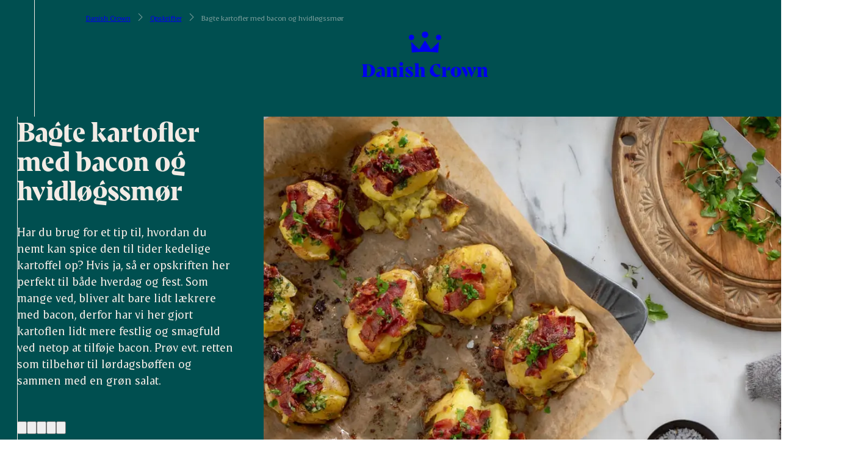

--- FILE ---
content_type: text/html;charset=utf-8
request_url: https://www.danishcrown.com/da-dk/opskrifter/bagte-kartofler-med-bacon-og-hvidloegssmoer/
body_size: 331145
content:
<!DOCTYPE html><html><head><meta charset="utf-8"><meta name="viewport" content="width=device-width, initial-scale=1"><script type="importmap">{"imports":{"#entry":"/_nuxt/YtAkJFT2.js"}}</script><title>Bagte kartofler med bacon og hvidløgssmør - Tulip  - Danish Crown</title><script id="CookieConsent" src="https://policy.app.cookieinformation.com/uc.js" data-culture="DA" data-gcm-version="2.0" type="text/javascript" data-hid="CookieInformation"></script><style hid="theme-configuration" type="text/css">:root {--theme-layout-margin--sm: 16px;--theme-layout-margin--md: 46px;--theme-layout-margin--lg: 49px;--theme-layout-margin: clamp(16px, -3.231px + 5.128vw, 46px);--theme-layout-gutter--sm: 16px;--theme-layout-gutter--md: 20px;--theme-layout-gutter--lg: 20px;--theme-layout-gutter: clamp(16px, 13.436px + 0.684vw, 20px);--theme-layout-max: 1920px;--theme-fontSize-display-lg--sm: 3.25rem;--theme-fontSize-display-lg--md: 5.5rem;--theme-fontSize-display-lg--lg: 7.25rem;--theme-fontSize-display-lg: clamp(3.25rem, 7.308rem + 6.154vw - 88px, 11rem - 88px);--theme-fontSize-display-md--sm: 2.75rem;--theme-fontSize-display-md--md: 4rem;--theme-fontSize-display-md--lg: 6rem;--theme-fontSize-display-md: clamp(2.75rem, 5.949rem + 3.419vw - 64px, 8rem - 64px);--theme-fontSize-display-sm--sm: 2.25rem;--theme-fontSize-display-sm--md: 3.5rem;--theme-fontSize-display-sm--lg: 4.5rem;--theme-fontSize-display-sm: clamp(2.25rem, 4.949rem + 3.419vw - 56px, 7rem - 56px);--theme-fontSize-header-lg--sm: 2rem;--theme-fontSize-header-lg--md: 2.75rem;--theme-fontSize-header-lg--lg: 3.75rem;--theme-fontSize-header-lg: clamp(2rem, 4.269rem + 2.051vw - 44px, 5.5rem - 44px);--theme-fontSize-header-lg-small--sm: 2rem;--theme-fontSize-header-lg-small--md: 2.5rem;--theme-fontSize-header-lg-small--lg: 3.25rem;--theme-fontSize-header-lg-small: clamp(2rem, 4.18rem + 1.368vw - 40px, 5rem - 40px);--theme-fontSize-header-md--sm: 1.75rem;--theme-fontSize-header-md--md: 2.25rem;--theme-fontSize-header-md--lg: 2.75rem;--theme-fontSize-header-md: clamp(1.75rem, 3.68rem + 1.368vw - 36px, 4.5rem - 36px);--theme-fontSize-header-md-small--sm: 1.75rem;--theme-fontSize-header-md-small--md: 2rem;--theme-fontSize-header-md-small--lg: 2.625rem;--theme-fontSize-header-md-small: clamp(1.75rem, 3.59rem + 0.684vw - 32px, 4rem - 32px);--theme-fontSize-header-sm--sm: 1.5rem;--theme-fontSize-header-sm--md: 1.5rem;--theme-fontSize-header-sm--lg: 2rem;--theme-fontSize-header-sm: 1.5rem;--theme-fontSize-header-xs--sm: 1.25rem;--theme-fontSize-header-xs--md: 1.5rem;--theme-fontSize-header-xs--lg: 1.75rem;--theme-fontSize-header-xs: clamp(1.25rem, 2.59rem + 0.684vw - 24px, 3rem - 24px);--theme-fontSize-header-xxs--sm: 1.125rem;--theme-fontSize-header-xxs--md: 1.25rem;--theme-fontSize-header-xxs--lg: 1.5rem;--theme-fontSize-header-xxs: clamp(1.125rem, 2.295rem + 0.342vw - 20px, 2.5rem - 20px);--theme-fontSize-lead-lg--sm: 1.125rem;--theme-fontSize-lead-lg--md: 1.5rem;--theme-fontSize-lead-lg--lg: 1.75rem;--theme-fontSize-lead-lg: clamp(1.125rem, 2.385rem + 1.026vw - 24px, 3rem - 24px);--theme-fontSize-lead-md--sm: 1rem;--theme-fontSize-lead-md--md: 1.375rem;--theme-fontSize-lead-md--lg: 1.5rem;--theme-fontSize-lead-md: clamp(1rem, 2.135rem + 1.026vw - 22px, 2.75rem - 22px);--theme-fontSize-body-lg--sm: 1rem;--theme-fontSize-body-lg--md: 1.125rem;--theme-fontSize-body-lg--lg: 1.25rem;--theme-fontSize-body-lg: clamp(1rem, 2.045rem + 0.342vw - 18px, 2.25rem - 18px);--theme-fontSize-body-md--sm: 1rem;--theme-fontSize-body-md--md: 1rem;--theme-fontSize-body-md--lg: 1.125rem;--theme-fontSize-body-md: 1rem;--theme-fontSize-body-sm--sm: 0.875rem;--theme-fontSize-body-sm--md: 0.875rem;--theme-fontSize-body-sm--lg: 1rem;--theme-fontSize-body-sm: 0.875rem;--theme-fontSize-caption-md--sm: 0.875rem;--theme-fontSize-caption-md--md: 0.875rem;--theme-fontSize-caption-md--lg: 1rem;--theme-fontSize-caption-md: 0.875rem;--theme-fontSize-label-sm--sm: 0.875rem;--theme-fontSize-label-sm--md: 0.875rem;--theme-fontSize-label-sm--lg: 1rem;--theme-fontSize-label-sm: 0.875rem;--theme-fontSize-caption-md-caps--sm: 0.875rem;--theme-fontSize-caption-md-caps--md: 0.875rem;--theme-fontSize-caption-md-caps--lg: 1rem;--theme-fontSize-caption-md-caps: 0.875rem;--theme-fontSize-caption-sm-caps--sm: 0.75rem;--theme-fontSize-caption-sm-caps--md: 0.75rem;--theme-fontSize-caption-sm-caps--lg: 0.75rem;--theme-fontSize-caption-sm-caps: 0.75rem;--theme-fontSize-caption-sm-regular--sm: 0.75rem;--theme-fontSize-caption-sm-regular--md: 0.75rem;--theme-fontSize-caption-sm-regular--lg: 0.75rem;--theme-fontSize-caption-sm-regular: 0.75rem;--theme-fontSize-accordion-header--sm: 1rem;--theme-fontSize-accordion-header--md: 1.125rem;--theme-fontSize-accordion-header--lg: 1.375rem;--theme-fontSize-accordion-header: clamp(1rem, 2.045rem + 0.342vw - 18px, 2.25rem - 18px);--theme-letterSpacing-display-lg--sm: 0em;--theme-letterSpacing-display-lg--md: 0em;--theme-letterSpacing-display-lg--lg: 0em;--theme-letterSpacing-display-lg: 0em;--theme-letterSpacing-display-md--sm: 0em;--theme-letterSpacing-display-md--md: 0em;--theme-letterSpacing-display-md--lg: 0em;--theme-letterSpacing-display-md: 0em;--theme-letterSpacing-display-sm--sm: 0em;--theme-letterSpacing-display-sm--md: 0em;--theme-letterSpacing-display-sm--lg: 0em;--theme-letterSpacing-display-sm: 0em;--theme-letterSpacing-header-lg--sm: 0em;--theme-letterSpacing-header-lg--md: 0em;--theme-letterSpacing-header-lg--lg: 0em;--theme-letterSpacing-header-lg: 0em;--theme-letterSpacing-header-lg-small--sm: 0em;--theme-letterSpacing-header-lg-small--md: 0em;--theme-letterSpacing-header-lg-small--lg: 0em;--theme-letterSpacing-header-lg-small: 0em;--theme-letterSpacing-header-md--sm: 0em;--theme-letterSpacing-header-md--md: 0em;--theme-letterSpacing-header-md--lg: 0em;--theme-letterSpacing-header-md: 0em;--theme-letterSpacing-header-md-small--sm: 0em;--theme-letterSpacing-header-md-small--md: 0em;--theme-letterSpacing-header-md-small--lg: 0em;--theme-letterSpacing-header-md-small: 0em;--theme-letterSpacing-header-sm--sm: 0em;--theme-letterSpacing-header-sm--md: 0em;--theme-letterSpacing-header-sm--lg: 0em;--theme-letterSpacing-header-sm: 0em;--theme-letterSpacing-header-xs--sm: 0em;--theme-letterSpacing-header-xs--md: 0em;--theme-letterSpacing-header-xs--lg: 0em;--theme-letterSpacing-header-xs: 0em;--theme-letterSpacing-header-xxs--sm: 0em;--theme-letterSpacing-header-xxs--md: 0em;--theme-letterSpacing-header-xxs--lg: 0em;--theme-letterSpacing-header-xxs: 0em;--theme-letterSpacing-lead-lg--sm: 0em;--theme-letterSpacing-lead-lg--md: 0em;--theme-letterSpacing-lead-lg--lg: 0em;--theme-letterSpacing-lead-lg: 0em;--theme-letterSpacing-lead-md--sm: 0em;--theme-letterSpacing-lead-md--md: 0em;--theme-letterSpacing-lead-md--lg: 0em;--theme-letterSpacing-lead-md: 0em;--theme-letterSpacing-body-lg--sm: 0em;--theme-letterSpacing-body-lg--md: 0em;--theme-letterSpacing-body-lg--lg: 0em;--theme-letterSpacing-body-lg: 0em;--theme-letterSpacing-body-md--sm: 0em;--theme-letterSpacing-body-md--md: 0em;--theme-letterSpacing-body-md--lg: 0em;--theme-letterSpacing-body-md: 0em;--theme-letterSpacing-body-sm--sm: 0em;--theme-letterSpacing-body-sm--md: 0em;--theme-letterSpacing-body-sm--lg: 0em;--theme-letterSpacing-body-sm: 0em;--theme-letterSpacing-caption-md--sm: 0.15em;--theme-letterSpacing-caption-md--md: 0.15em;--theme-letterSpacing-caption-md--lg: 0.15em;--theme-letterSpacing-caption-md: 0.15em;--theme-letterSpacing-label-sm--sm: 0em;--theme-letterSpacing-label-sm--md: 0em;--theme-letterSpacing-label-sm--lg: 0em;--theme-letterSpacing-label-sm: 0em;--theme-letterSpacing-caption-md-caps--sm: 0.11em;--theme-letterSpacing-caption-md-caps--md: 0.11em;--theme-letterSpacing-caption-md-caps--lg: 0.14em;--theme-letterSpacing-caption-md-caps: 0.11em;--theme-letterSpacing-caption-sm-caps--sm: 0.18em;--theme-letterSpacing-caption-sm-caps--md: 0.18em;--theme-letterSpacing-caption-sm-caps--lg: 0.18em;--theme-letterSpacing-caption-sm-caps: 0.18em;--theme-letterSpacing-caption-sm-regular--sm: 0em;--theme-letterSpacing-caption-sm-regular--md: 0em;--theme-letterSpacing-caption-sm-regular--lg: 0em;--theme-letterSpacing-caption-sm-regular: 0em;--theme-letterSpacing-accordion-header--sm: 0em;--theme-letterSpacing-accordion-header--md: 0em;--theme-letterSpacing-accordion-header--lg: 0em;--theme-letterSpacing-accordion-header: 0em;--theme-lineHeight-display-lg--sm: 1.15;--theme-lineHeight-display-lg--md: 1.15;--theme-lineHeight-display-lg--lg: 1.15;--theme-lineHeight-display-lg: 1.15;--theme-lineHeight-display-md--sm: 1.15;--theme-lineHeight-display-md--md: 1.15;--theme-lineHeight-display-md--lg: 1.15;--theme-lineHeight-display-md: 1.15;--theme-lineHeight-display-sm--sm: 1.15;--theme-lineHeight-display-sm--md: 1.15;--theme-lineHeight-display-sm--lg: 1.15;--theme-lineHeight-display-sm: 1.15;--theme-lineHeight-header-lg--sm: 1.1;--theme-lineHeight-header-lg--md: 1.1;--theme-lineHeight-header-lg--lg: 1.1;--theme-lineHeight-header-lg: 1.1;--theme-lineHeight-header-lg-small--sm: 1.1;--theme-lineHeight-header-lg-small--md: 1.1;--theme-lineHeight-header-lg-small--lg: 1.1;--theme-lineHeight-header-lg-small: 1.1;--theme-lineHeight-header-md--sm: 1.1;--theme-lineHeight-header-md--md: 1.1;--theme-lineHeight-header-md--lg: 1.1;--theme-lineHeight-header-md: 1.1;--theme-lineHeight-header-md-small--sm: 1.1;--theme-lineHeight-header-md-small--md: 1.1;--theme-lineHeight-header-md-small--lg: 1.1;--theme-lineHeight-header-md-small: 1.1;--theme-lineHeight-header-sm--sm: 1.1;--theme-lineHeight-header-sm--md: 1.1;--theme-lineHeight-header-sm--lg: 1.1;--theme-lineHeight-header-sm: 1.1;--theme-lineHeight-header-xs--sm: 1.3;--theme-lineHeight-header-xs--md: 1.3;--theme-lineHeight-header-xs--lg: 1.3;--theme-lineHeight-header-xs: 1.3;--theme-lineHeight-header-xxs--sm: 1.1;--theme-lineHeight-header-xxs--md: 1.1;--theme-lineHeight-header-xxs--lg: 1.1;--theme-lineHeight-header-xxs: 1.1;--theme-lineHeight-lead-lg--sm: 1.3;--theme-lineHeight-lead-lg--md: 1.3;--theme-lineHeight-lead-lg--lg: 1.3;--theme-lineHeight-lead-lg: 1.3;--theme-lineHeight-lead-md--sm: 1.3;--theme-lineHeight-lead-md--md: 1.3;--theme-lineHeight-lead-md--lg: 1.3;--theme-lineHeight-lead-md: 1.3;--theme-lineHeight-body-lg--sm: 1.45;--theme-lineHeight-body-lg--md: 1.45;--theme-lineHeight-body-lg--lg: 1.4;--theme-lineHeight-body-lg: 1.45;--theme-lineHeight-body-md--sm: 1.45;--theme-lineHeight-body-md--md: 1.45;--theme-lineHeight-body-md--lg: 1.4;--theme-lineHeight-body-md: 1.45;--theme-lineHeight-body-sm--sm: 1.45;--theme-lineHeight-body-sm--md: 1.45;--theme-lineHeight-body-sm--lg: 1.4;--theme-lineHeight-body-sm: 1.45;--theme-lineHeight-caption-md--sm: 1.2;--theme-lineHeight-caption-md--md: 1.2;--theme-lineHeight-caption-md--lg: 1.2;--theme-lineHeight-caption-md: 1.2;--theme-lineHeight-label-sm--sm: 1;--theme-lineHeight-label-sm--md: 1;--theme-lineHeight-label-sm--lg: 1;--theme-lineHeight-label-sm: 1;--theme-lineHeight-caption-md-caps--sm: 1.2;--theme-lineHeight-caption-md-caps--md: 1.2;--theme-lineHeight-caption-md-caps--lg: 1.2;--theme-lineHeight-caption-md-caps: 1.2;--theme-lineHeight-caption-sm-caps--sm: 1.4;--theme-lineHeight-caption-sm-caps--md: 1.4;--theme-lineHeight-caption-sm-caps--lg: 1.4;--theme-lineHeight-caption-sm-caps: 1.4;--theme-lineHeight-caption-sm-regular--sm: 1.2;--theme-lineHeight-caption-sm-regular--md: 1.2;--theme-lineHeight-caption-sm-regular--lg: 1.2;--theme-lineHeight-caption-sm-regular: 1.2;--theme-lineHeight-accordion-header--sm: 1.4;--theme-lineHeight-accordion-header--md: 1.4;--theme-lineHeight-accordion-header--lg: 1.4;--theme-lineHeight-accordion-header: 1.4;--theme-spacing-2xs--sm: 4px;--theme-spacing-2xs--md: 8px;--theme-spacing-2xs--lg: 12px;--theme-spacing-2xs: clamp(4px, 1.436px + 0.684vw, 8px);--theme-spacing-xs--sm: 12px;--theme-spacing-xs--md: 16px;--theme-spacing-xs--lg: 20px;--theme-spacing-xs: clamp(12px, 9.436px + 0.684vw, 16px);--theme-spacing-sm--sm: 18px;--theme-spacing-sm--md: 24px;--theme-spacing-sm--lg: 32px;--theme-spacing-sm: clamp(18px, 14.154px + 1.026vw, 24px);--theme-spacing-md--sm: 25px;--theme-spacing-md--md: 35px;--theme-spacing-md--lg: 45px;--theme-spacing-md: clamp(25px, 18.59px + 1.709vw, 35px);--theme-spacing-md2--sm: 32px;--theme-spacing-md2--md: 48px;--theme-spacing-md2--lg: 64px;--theme-spacing-md2: clamp(32px, 21.744px + 2.735vw, 48px);--theme-spacing-lg--sm: 48px;--theme-spacing-lg--md: 64px;--theme-spacing-lg--lg: 84px;--theme-spacing-lg: clamp(48px, 37.744px + 2.735vw, 64px);--theme-spacing-xl--sm: 60px;--theme-spacing-xl--md: 80px;--theme-spacing-xl--lg: 112px;--theme-spacing-xl: clamp(60px, 47.179px + 3.419vw, 80px);--theme-spacing-menu--sm: 56px;--theme-spacing-menu--md: 72px;--theme-spacing-menu--lg: 72px;--theme-spacing-menu: clamp(56px, 45.744px + 2.735vw, 72px);--theme-borderRadius-sm--sm: 10px;--theme-borderRadius-sm--md: 10px;--theme-borderRadius-sm--lg: 10px;--theme-borderRadius-sm: 10px;--theme-borderRadius-md--sm: 12px;--theme-borderRadius-md--md: 14px;--theme-borderRadius-md--lg: 16px;--theme-borderRadius-md: clamp(12px, 10.718px + 0.342vw, 14px);--theme-borderRadius-lg--sm: 12px;--theme-borderRadius-lg--md: 24px;--theme-borderRadius-lg--lg: 32px;--theme-borderRadius-lg: clamp(12px, 4.308px + 2.051vw, 24px);}@media screen and (min-width: 60em) {:root {--theme-layout-margin: clamp(46px, 43px + 0.313vw, 49px);--theme-fontSize-display-lg: clamp(11rem - 88px, 9.25rem + 2.917vw - 88px, 7.25rem);--theme-fontSize-display-md: clamp(8rem - 64px, 6rem + 3.333vw - 64px, 6rem);--theme-fontSize-display-sm: clamp(7rem - 56px, 6rem + 1.667vw - 56px, 4.5rem);--theme-fontSize-header-lg: clamp(5.5rem - 44px, 4.5rem + 1.667vw - 44px, 3.75rem);--theme-fontSize-header-lg-small: clamp(5rem - 40px, 4.25rem + 1.25vw - 40px, 3.25rem);--theme-fontSize-header-md: clamp(4.5rem - 36px, 4rem + 0.833vw - 36px, 2.75rem);--theme-fontSize-header-md-small: clamp(4rem - 32px, 3.375rem + 1.042vw - 32px, 2.625rem);--theme-fontSize-header-sm: clamp(3rem - 24px, 2.5rem + 0.833vw - 24px, 2rem);--theme-fontSize-header-xs: clamp(3rem - 24px, 2.75rem + 0.417vw - 24px, 1.75rem);--theme-fontSize-header-xxs: clamp(2.5rem - 20px, 2.25rem + 0.417vw - 20px, 1.5rem);--theme-fontSize-lead-lg: clamp(3rem - 24px, 2.75rem + 0.417vw - 24px, 1.75rem);--theme-fontSize-lead-md: clamp(2.75rem - 22px, 2.625rem + 0.208vw - 22px, 1.5rem);--theme-fontSize-body-lg: clamp(2.25rem - 18px, 2.125rem + 0.208vw - 18px, 1.25rem);--theme-fontSize-body-md: clamp(2rem - 16px, 1.875rem + 0.208vw - 16px, 1.125rem);--theme-fontSize-body-sm: clamp(1.75rem - 14px, 1.625rem + 0.208vw - 14px, 1rem);--theme-fontSize-caption-md: clamp(1.75rem - 14px, 1.625rem + 0.208vw - 14px, 1rem);--theme-fontSize-label-sm: clamp(1.75rem - 14px, 1.625rem + 0.208vw - 14px, 1rem);--theme-fontSize-caption-md-caps: clamp(1.75rem - 14px, 1.625rem + 0.208vw - 14px, 1rem);--theme-fontSize-accordion-header: clamp(2.25rem - 18px, 2rem + 0.417vw - 18px, 1.375rem);--theme-spacing-2xs: clamp(8px, 4px + 0.417vw, 12px);--theme-spacing-xs: clamp(16px, 12px + 0.417vw, 20px);--theme-spacing-sm: clamp(24px, 16px + 0.833vw, 32px);--theme-spacing-md: clamp(35px, 25px + 1.042vw, 45px);--theme-spacing-md2: clamp(48px, 32px + 1.667vw, 64px);--theme-spacing-lg: clamp(64px, 44px + 2.083vw, 84px);--theme-spacing-xl: clamp(80px, 48px + 3.333vw, 112px);--theme-borderRadius-md: clamp(14px, 12px + 0.208vw, 16px);--theme-borderRadius-lg: clamp(24px, 16px + 0.833vw, 32px);}}@media screen and (min-width: 90em) {:root {--theme-letterSpacing-caption-md-caps: 0.14em;--theme-lineHeight-body-lg: 1.4;--theme-lineHeight-body-md: 1.4;--theme-lineHeight-body-sm: 1.4;}}</style><style type="text/css">
		.theme-teal {
			--current-color: #004f50;
			--current-color-rgb: 0,79,80;
			--current-primary: #f2ebe5;
			--current-primary-rgb: 242,235,229;
			--current-secondary: #a0c696;
			--current-secondary-rgb: 160,198,150;
			--current-tertiary: #005151;
			--current-tertiary-rgb: 0,81,81;
		}
		
		.theme-blue-green-v2 {
			--current-color: #004f50;
			--current-color-rgb: 0,79,80;
			--current-primary: #f2ebe5;
			--current-primary-rgb: 242,235,229;
			--current-secondary: #cec2b0;
			--current-secondary-rgb: 206,194,176;
			--current-tertiary: #005151;
			--current-tertiary-rgb: 0,81,81;
		}
		
		.theme-blue-green--blue-green {
			--current-color: #004f50;
			--current-color-rgb: 0,79,80;
			--current-primary: #f2ebe5;
			--current-primary-rgb: 242,235,229;
			--current-secondary: #617c7c;
			--current-secondary-rgb: 97,124,124;
			--current-tertiary: undefined;
			--current-tertiary-rgb: undefined;
		}
		
		.theme-red {
			--current-color: #e74118;
			--current-color-rgb: 231,65,24;
			--current-primary: #ffffff;
			--current-primary-rgb: 255,255,255;
			--current-secondary: #000000;
			--current-secondary-rgb: 0,0,0;
			--current-tertiary: #000000;
			--current-tertiary-rgb: 0,0,0;
		}
		
		.theme-dark-grey {
			--current-color: #575656;
			--current-color-rgb: 87,86,86;
			--current-primary: #ffffff;
			--current-primary-rgb: 255,255,255;
			--current-secondary: #cec2b0;
			--current-secondary-rgb: 206,194,176;
			--current-tertiary: undefined;
			--current-tertiary-rgb: undefined;
		}
		
		.theme-sand {
			--current-color: #d9caad;
			--current-color-rgb: 217,202,173;
			--current-primary: #004f50;
			--current-primary-rgb: 0,79,80;
			--current-secondary: #ffffff;
			--current-secondary-rgb: 255,255,255;
			--current-tertiary: #ffffff;
			--current-tertiary-rgb: 255,255,255;
		}
		
		.theme-footer {
			--current-color: #f8f6f3;
			--current-color-rgb: 248,246,243;
			--current-primary: #125251;
			--current-primary-rgb: 18,82,81;
			--current-secondary: #125251;
			--current-secondary-rgb: 18,82,81;
			--current-tertiary: undefined;
			--current-tertiary-rgb: undefined;
		}
		
		.theme-blackforbrands {
			--current-color: #ffffff;
			--current-color-rgb: 255,255,255;
			--current-primary: #004f50;
			--current-primary-rgb: 0,79,80;
			--current-secondary: #b2b2b2;
			--current-secondary-rgb: 178,178,178;
			--current-tertiary: #ffffff;
			--current-tertiary-rgb: 255,255,255;
		}
		
		.theme-white--black {
			--current-color: #ffffff;
			--current-color-rgb: 255,255,255;
			--current-primary: #000000;
			--current-primary-rgb: 0,0,0;
			--current-secondary: #e74118;
			--current-secondary-rgb: 231,65,24;
			--current-tertiary: undefined;
			--current-tertiary-rgb: undefined;
		}
		
		.theme-white--teal {
			--current-color: #ffffff;
			--current-color-rgb: 255,255,255;
			--current-primary: #004f50;
			--current-primary-rgb: 0,79,80;
			--current-secondary: #000000;
			--current-secondary-rgb: 0,0,0;
			--current-tertiary: #ffffff;
			--current-tertiary-rgb: 255,255,255;
		}
		
		.theme-white--red {
			--current-color: #ffffff;
			--current-color-rgb: 255,255,255;
			--current-primary: #e74118;
			--current-primary-rgb: 231,65,24;
			--current-secondary: #000000;
			--current-secondary-rgb: 0,0,0;
			--current-tertiary: undefined;
			--current-tertiary-rgb: undefined;
		}
		
		.theme-white--sand {
			--current-color: #ffffff;
			--current-color-rgb: 255,255,255;
			--current-primary: #d9caad;
			--current-primary-rgb: 217,202,173;
			--current-secondary: #005151;
			--current-secondary-rgb: 0,81,81;
			--current-tertiary: undefined;
			--current-tertiary-rgb: undefined;
		}
		
		.theme-contacts {
			--current-color: #ffffff;
			--current-color-rgb: 255,255,255;
			--current-primary: #004f50;
			--current-primary-rgb: 0,79,80;
			--current-secondary: #e74118;
			--current-secondary-rgb: 231,65,24;
			--current-tertiary: #cec2b0;
			--current-tertiary-rgb: 206,194,176;
		}
		
		.theme-test-test-test {
			--current-color: #ffffff;
			--current-color-rgb: 255,255,255;
			--current-primary: #ffffff;
			--current-primary-rgb: 255,255,255;
			--current-secondary: #ffffff;
			--current-secondary-rgb: 255,255,255;
			--current-tertiary: #000000;
			--current-tertiary-rgb: 0,0,0;
		}
		
		.theme-light-green--green {
			--current-color: #a0c696;
			--current-color-rgb: 160,198,150;
			--current-primary: #004f50;
			--current-primary-rgb: 0,79,80;
			--current-secondary: #000000;
			--current-secondary-rgb: 0,0,0;
			--current-tertiary: #ffffff;
			--current-tertiary-rgb: 255,255,255;
		}
		
		.theme-tulip-international {
			--current-color: #ffffff;
			--current-color-rgb: 255,255,255;
			--current-primary: #33647e;
			--current-primary-rgb: 51,100,126;
			--current-secondary: #ffcd00;
			--current-secondary-rgb: 255,205,0;
			--current-tertiary: #ffffff;
			--current-tertiary-rgb: 255,255,255;
		}
		
		.theme-tulip-international-top {
			--current-color: #33647e;
			--current-color-rgb: 51,100,126;
			--current-primary: #ffffff;
			--current-primary-rgb: 255,255,255;
			--current-secondary: #ffffff;
			--current-secondary-rgb: 255,255,255;
			--current-tertiary: #ffffff;
			--current-tertiary-rgb: 255,255,255;
		}
		
		.theme-brand-dark-red {
			--current-color: #ffffff;
			--current-color-rgb: 255,255,255;
			--current-primary: #621e30;
			--current-primary-rgb: 98,30,48;
			--current-secondary: #621e30;
			--current-secondary-rgb: 98,30,48;
			--current-tertiary: #ffffff;
			--current-tertiary-rgb: 255,255,255;
		}
		
		.theme-brand-green-blue {
			--current-color: #ffffff;
			--current-color-rgb: 255,255,255;
			--current-primary: #1c4224;
			--current-primary-rgb: 28,66,36;
			--current-secondary: #61abbf;
			--current-secondary-rgb: 97,171,191;
			--current-tertiary: #ffffff;
			--current-tertiary-rgb: 255,255,255;
		}
		
		.theme-brand-grey-blue-cards {
			--current-color: #ffffff;
			--current-color-rgb: 255,255,255;
			--current-primary: #33647e;
			--current-primary-rgb: 51,100,126;
			--current-secondary: #ffffff;
			--current-secondary-rgb: 255,255,255;
			--current-tertiary: #ffffff;
			--current-tertiary-rgb: 255,255,255;
		}
		
		.theme-brandoverview {
			--current-color: #b2b2b2;
			--current-color-rgb: 178,178,178;
			--current-primary: #ffffff;
			--current-primary-rgb: 255,255,255;
			--current-secondary: #b2b2b2;
			--current-secondary-rgb: 178,178,178;
			--current-tertiary: #b2b2b2;
			--current-tertiary-rgb: 178,178,178;
		}
		
		.theme-heroSliderWhite {
			--current-color: #ffffff;
			--current-color-rgb: 255,255,255;
			--current-primary: #ffffff;
			--current-primary-rgb: 255,255,255;
			--current-secondary: undefined;
			--current-secondary-rgb: undefined;
			--current-tertiary: undefined;
			--current-tertiary-rgb: undefined;
		}
		</style><style type="text/css">
		.transition-1276-da-dk-theme-brand-all {
			--current-color: #2e7342;
			--current-color-rgb: 46,115,66;
			--current-primary: #ffffff;
			--current-primary-rgb: 255,255,255;
			--current-secondary: #1c4224;
			--current-secondary-rgb: 28,66,36;
			--current-tertiary: #61abbf;
			--current-tertiary-rgb: 97,171,191;
		}
		
		.transition-1284-da-dk-theme-brand-light-green-background {
			--current-color: #75980e;
			--current-color-rgb: 117,152,14;
			--current-primary: #ffffff;
			--current-primary-rgb: 255,255,255;
			--current-secondary: #295034;
			--current-secondary-rgb: 41,80,52;
			--current-tertiary: #000000;
			--current-tertiary-rgb: 0,0,0;
		}
		
		.transition-1689-da-dk-theme-sand {
			--current-color: #333333;
			--current-color-rgb: 51,51,51;
			--current-primary: #ffffff;
			--current-primary-rgb: 255,255,255;
			--current-secondary: #708b6f;
			--current-secondary-rgb: 112,139,111;
			--current-tertiary: #708b6f;
			--current-tertiary-rgb: 112,139,111;
		}
		
		.transition-1740-da-dk-theme-brand-blue {
			--current-color: #859ec1;
			--current-color-rgb: 133,158,193;
			--current-primary: #000000;
			--current-primary-rgb: 0,0,0;
			--current-secondary: #ffffff;
			--current-secondary-rgb: 255,255,255;
			--current-tertiary: #ffffff;
			--current-tertiary-rgb: 255,255,255;
		}
		
		.transition-1739-da-dk-theme-sand {
			--current-color: #d8a84f;
			--current-color-rgb: 216,168,79;
			--current-primary: #ffffff;
			--current-primary-rgb: 255,255,255;
			--current-secondary: #ffffff;
			--current-secondary-rgb: 255,255,255;
			--current-tertiary: #d8a84f;
			--current-tertiary-rgb: 216,168,79;
		}
		
		.transition-1737-da-dk-theme-brand-brun {
			--current-color: #685f57;
			--current-color-rgb: 104,95,87;
			--current-primary: #f2eae5;
			--current-primary-rgb: 242,234,229;
			--current-secondary: #f5492b;
			--current-secondary-rgb: 245,73,43;
			--current-tertiary: #000000;
			--current-tertiary-rgb: 0,0,0;
		}
		
		.transition-1736-da-dk-theme-brand-green {
			--current-color: #3c5e5e;
			--current-color-rgb: 60,94,94;
			--current-primary: #ffffff;
			--current-primary-rgb: 255,255,255;
			--current-secondary: #e4dbd4;
			--current-secondary-rgb: 228,219,212;
			--current-tertiary: #000000;
			--current-tertiary-rgb: 0,0,0;
		}
		
		.transition-1734-da-dk-theme-brand-lilac--orange-details {
			--current-color: #8d545b;
			--current-color-rgb: 141,84,91;
			--current-primary: #ffffff;
			--current-primary-rgb: 255,255,255;
			--current-secondary: #faa759;
			--current-secondary-rgb: 250,167,89;
			--current-tertiary: #1b1b1b;
			--current-tertiary-rgb: 27,27,27;
		}
		
		.transition-1733-da-dk-theme-brand-light-blue {
			--current-color: #123982;
			--current-color-rgb: 18,57,130;
			--current-primary: #ffffff;
			--current-primary-rgb: 255,255,255;
			--current-secondary: #00205b;
			--current-secondary-rgb: 0,32,91;
			--current-tertiary: #000000;
			--current-tertiary-rgb: 0,0,0;
		}
		
		.transition-1732-da-dk-theme-brand-dark-blue {
			--current-color: #33647e;
			--current-color-rgb: 51,100,126;
			--current-primary: #ffffff;
			--current-primary-rgb: 255,255,255;
			--current-secondary: #ffcd00;
			--current-secondary-rgb: 255,205,0;
			--current-tertiary: #000000;
			--current-tertiary-rgb: 0,0,0;
		}
		
		.transition-2213-da-dk-theme-brand-lysegrn {
			--current-color: #95c493;
			--current-color-rgb: 149,196,147;
			--current-primary: #000000;
			--current-primary-rgb: 0,0,0;
			--current-secondary: #ffffff;
			--current-secondary-rgb: 255,255,255;
			--current-tertiary: #ffffff;
			--current-tertiary-rgb: 255,255,255;
		}
		
		.transition-1108-da-dk-theme-teal {
			--current-color: #004f50;
			--current-color-rgb: 0,79,80;
			--current-primary: #f2ebe5;
			--current-primary-rgb: 242,235,229;
			--current-secondary: #a0c696;
			--current-secondary-rgb: 160,198,150;
			--current-tertiary: #005151;
			--current-tertiary-rgb: 0,81,81;
		}
		</style><style type="text/css" data-hid="main-font-styles">
		:root {
			--headline-font-family: "DanishCrownDisplay", 'sans-serif';
			--headline-font-size-multiplier: 1;
			--headline-line-height-multiplier: 1;

			--text-font-family: "DanishCrownText", 'sans-serif';
			--text-font-size-multiplier: 1;
			--text-line-height-multiplier: 1;

			--third-font-family: "DanishCrownDisplay", 'sans-serif';
			--third-font-size-multiplier: 1;
			--third-line-height-multiplier: 1;
		}
		</style><link rel="stylesheet" href="/fonts/danishcrowndisplay.css"><link rel="stylesheet" href="/fonts/danishcrowntext.css"><link rel="stylesheet" href="/fonts/danishcrowndisplay.css"><style>.l-default .main-area{padding-top:120px}@media (min-width:60em){.l-default .main-area{padding-top:0!important;width:var(--visual-viewport-width)!important}}.t-page-enter-active{transition-duration:.3s}.t-page-enter-active .c-page,.t-page-enter-active .c-site-footer,.t-page-enter-active .c-site-navigation-mobile__nav{transition:filter .4s ease-in-out}.t-page-enter-active .c-site-navigation{pointer-events:none}.t-page-leave-active{transition-duration:.3s}.t-page-leave-active .c-page,.t-page-leave-active .c-site-footer,.t-page-leave-active .c-site-navigation-mobile__nav{transition:filter .2s ease-in-out}.t-page-leave-active .c-site-navigation{pointer-events:none}.t-page-enter-from .c-page,.t-page-enter-from .c-site-footer,.t-page-enter-from .c-site-navigation-mobile__nav{filter:brightness(80%)}.t-page-leave-to .c-page,.t-page-leave-to .c-site-footer,.t-page-leave-to .c-site-navigation-mobile__nav{filter:brightness(50%)}body:has(.t-page-enter-active) .c-page-transition{animation:t-page-transition--enter forwards var(--ease-slow);animation-duration:.3s;display:flex}body:has(.t-page-leave-active){overflow-x:hidden}body:has(.t-page-leave-active) .c-page-transition{animation:t-page-transition--leave forwards var(--ease-slow);animation-duration:.3s;clip-path:inset(100% 0 0 0);display:flex}@media (min-width:60em){body:has(.t-page-leave-active) .c-page-transition__static-logo{display:grid!important}}body:has(.c-page-transition__part-2) .t-page-leave-active{transition-duration:.4s!important}body:has(.c-page-transition__part-2) .t-page-enter-active{transition-duration:1.2s!important}body:has(.c-page-transition__part-2) .t-page-enter-active .c-page,body:has(.c-page-transition__part-2) .t-page-enter-active .c-site-footer,body:has(.c-page-transition__part-2) .t-page-enter-active .c-site-navigation-mobile__nav{transition:filter .4s ease-in-out .4s!important}body:has(.c-page-transition__part-2) .c-page-transition{animation-duration:.4s!important}@keyframes t-page-transition--leave{0%{clip-path:inset(100% 0 0 0)}to{clip-path:inset(0 0 0 0)}}@keyframes t-page-transition--enter{0%{clip-path:inset(0 0 0 0)}to{clip-path:inset(0 0 100% 0)}}body:has(.t-page-enter-active){overflow-x:hidden}body:has(.t-page-enter-active) .c-page-transition__part-2{animation:t-page-transition-part-2--enter .8s forwards var(--ease-slow);clip-path:inset(100% 0 0 0);display:flex}@media (min-width:60em){body:has(.t-page-enter-active) .c-page-transition__part-2 .c-page-transition__part-2-logo{animation:t-page-transition-part-2-logo--enter .65s forwards var(--ease-slow)}}@keyframes t-page-transition-part-2--enter{0%{clip-path:inset(100% 0 0 0)}50%{clip-path:inset(0 0 0 0)}to{clip-path:inset(0 0 100% 0)}}@keyframes t-page-transition-part-2-logo--enter{0%{opacity:0;transform:translateY(100vh)}to{opacity:1;transform:translateY(0)}}</style><style>@media (max-width:59.99em){.c-page{position:relative}.c-page:before{background-color:var(--current-color);bottom:100%;content:"";height:200px;left:0;position:absolute;width:100%}}.fontBrand{font-family:var(--text-font-family)}.text-caption-md-caps{font-family:var(--third-font-family),var(--text-font-family)!important;--current-font-multiplier:var(--third-font-size-multiplier);font-weight:700}.c-page h1,.c-page h2,.c-page h3,.c-page h4,.c-page h5,.c-page h6{font-family:var(--headline-font-family);font-weight:700;--current-font-multiplier:var(--headline-font-size-multiplier);--current-line-height-multiplier:var(--headline-line-height-multiplier)}</style><style>.c-global-overlay{overflow-y:scroll;overscroll-behavior:contain}</style><style>.c-developer-tools{z-index:1000}.c-developer-tools--container{left:0}@media (min-width:60em){.c-developer-tools--container{padding-left:56px}}@media (min-width:120em){.c-developer-tools--container{padding-left:64px}}.c-developer-tools--fade-in-enter-active,.c-developer-tools--fade-in-leave-active{transition-duration:.5s;transition-timing-function:cubic-bezier(.4,0,.2,1)}.c-developer-tools--fade-in-enter-from,.c-developer-tools--fade-in-leave-to{opacity:0}</style><style>.c-site-navigation .c-site-navigation__desktop:before{height:100%;position:absolute;width:100%;z-index:1;--tw-translate-x:100%;background-color:var(--current-color);filter:brightness(1.1);transition-duration:.2s;transition-timing-function:cubic-bezier(.4,0,.2,1)}.c-site-navigation .c-site-navigation__desktop:before,.c-site-navigation .c-site-navigation__desktop:hover:before{content:"";transform:translate(var(--tw-translate-x),var(--tw-translate-y)) rotate(var(--tw-rotate)) skew(var(--tw-skew-x)) skewY(var(--tw-skew-y)) scaleX(var(--tw-scale-x)) scaleY(var(--tw-scale-y))}.c-site-navigation .c-site-navigation__desktop:hover:before{--tw-translate-x:0px}.c-site-navigation{position:relative;z-index:1000}.c-site-navigation .c-site-navigation__menu-background{filter:brightness(1.1)}.c-site-navigation__menu .menu-line{transition:opacity 0s ease-in-out .25s}.c-site-navigation__menu--animate-open .menu-line{opacity:0}.c-site-navigation__menu .menu-line-before{rotate:0deg;transform-origin:center;transition:y .25s cubic-bezier(.87,0,.13,1) .25s,rotate .2s cubic-bezier(.87,0,.13,1)}.c-site-navigation__menu--animate-open .menu-line-before{rotate:45deg;transition:y .25s cubic-bezier(.87,0,.13,1),rotate .2s cubic-bezier(.87,0,.13,1) .25s;y:16px}.c-site-navigation__menu .menu-line-after{rotate:0deg;transform-origin:center;transition:y .25s cubic-bezier(.87,0,.13,1) .25s,rotate .2s cubic-bezier(.87,0,.13,1)}.c-site-navigation__menu--animate-open .menu-line-after{rotate:-45deg;transition:y .25s cubic-bezier(.87,0,.13,1),rotate .2s cubic-bezier(.87,0,.13,1) .25s;y:16px}.t-site-navigation-background-leave-active{transition-delay:.5s;transition-duration:.2s;transition-timing-function:cubic-bezier(.4,0,.2,1)}.t-site-navigation-background-leave-to{--tw-translate-x:100%;transform:translate(var(--tw-translate-x),var(--tw-translate-y)) rotate(var(--tw-rotate)) skew(var(--tw-skew-x)) skewY(var(--tw-skew-y)) scaleX(var(--tw-scale-x)) scaleY(var(--tw-scale-y))}.t-site-navigation-icons-on-toggle-enter-active{transition-delay:.1s}.t-site-navigation-icons-on-toggle-enter-active,.t-site-navigation-icons-on-toggle-leave-active{transition-duration:.2s;transition-timing-function:cubic-bezier(.4,0,.2,1)}.t-site-navigation-icons-on-toggle-enter-from,.t-site-navigation-icons-on-toggle-leave-to{opacity:0}</style><style>.c-primary-navigation__lvl2__inner,.c-primary-navigation__lvl3__inner{display:none}.c-primary-navigation__lvl2__inner--open,.c-primary-navigation__lvl3__inner--open{display:block}.c-primary-navigation__overlay .c-primary-navigation__lvl2,.c-primary-navigation__overlay .c-primary-navigation__lvl3{font-family:var(--text-font-family)}.c-primary-navigation__overlay{color:var(--current-primary);display:flex;height:100%;left:0;position:fixed;top:0;transition:all .3s ease;width:100%;z-index:100}@media (min-width:60em){.c-primary-navigation__overlay{margin-left:56px}}@media (max-width:59.99em){.c-primary-navigation__overlay{top:60px;width:100%}}@media (min-width:120em){.c-primary-navigation__overlay{margin-left:64px}}@media (max-width:119.99em){.c-primary-navigation__overlay{width:calc(100% - 56px)}}@media (max-width:59.99em){.c-primary-navigation__overlay{height:calc(100dvh - 60px)!important;width:100%}}.c-primary-navigation__lvl1{height:calc(100% + 1px);margin-top:-1px;overflow:clip;padding-left:20px;padding-right:20px;padding-top:40px;position:relative;transform:scaleX(0);transform-origin:top left;transition:all .3s ease .3s;width:33.33%;z-index:2}@media (min-width:60em){.c-primary-navigation__lvl1{padding-top:110px}}@media (max-width:59.99em){.c-primary-navigation__lvl1{position:absolute;transform:translateY(0);width:100%}}@media (min-width:90em){.c-primary-navigation__lvl1{width:27%}}@media (min-width:120em){.c-primary-navigation__lvl1{width:22%}}.c-primary-navigation__lvl2{background-color:var(--current-color);height:100%;margin-left:-1px;opacity:0;position:relative;transform:scaleX(0);transform-origin:top left;transition:all .3s ease .3s;width:calc(33.33% + 1px);z-index:2}@media (max-width:59.99em){.c-primary-navigation__lvl2{height:calc(100dvh - 60px);position:absolute;transition:opacity .3s ease .3s,transform 0s ease .8s;width:100%}}@media (min-width:90em){.c-primary-navigation__lvl2{width:27%}}@media (min-width:120em){.c-primary-navigation__lvl2{width:22%}}.c-primary-navigation__lvl3{background-color:var(--current-color);font-family:var(--text-font-family);height:100%;margin-left:-1px;opacity:0;position:relative;transform:scaleX(0);transform-origin:top left;transition:all .3s ease .3s;width:calc(33.33% + 1px);z-index:1}@media (max-width:59.99em){.c-primary-navigation__lvl3{height:calc(100dvh - 60px);position:absolute;transition:opacity .3s ease .3s,transform 0s ease .8s;width:100%;z-index:20}}@media (min-width:90em){.c-primary-navigation__lvl3{width:27%}}@media (min-width:120em){.c-primary-navigation__lvl3{width:22%}}.t-menu-heading{opacity:0;transition:all .3s ease}.c-primary-navigation__lvl2__inner--open .t-menu-heading,.c-primary-navigation__lvl3__inner--open .t-menu-heading{opacity:0}.c-primary-navigation__lvl2__inner--open.t-primary-navigation__lvl2__inner--ready .t-menu-heading,.c-primary-navigation__lvl3__inner--open.t-primary-navigation__lvl3__inner--ready .t-menu-heading{opacity:1}.c-primary-navigation__lvl1--open .t-nav-item.o-nav-item--dimmed,.c-primary-navigation__lvl2--open .t-nav-item.o-nav-item--dimmed,.c-primary-navigation__lvl3--open .t-nav-item.o-nav-item--dimmed{opacity:.5}.c-primary-navigation__lvl1--open .t-nav-item.o-nav-item--dimmed:hover,.c-primary-navigation__lvl2--open .t-nav-item.o-nav-item--dimmed:hover,.c-primary-navigation__lvl3--open .t-nav-item.o-nav-item--dimmed:hover{opacity:1;transition-duration:0s}@media (max-width:59.99em){.c-primary-navigation__lvl1--inner{height:100%;position:relative}}.c-primary-navigation__lvl1__scroller .t-nav-item:hover{color:var(--current-primary)}.c-primary-navigation__lvl1__scroller .t-nav-item{font-family:var(--headline-font-family)!important}.c-primary-navigation__lvl1__scroller :first-child{margin-top:0!important;padding-top:0!important}.c-primary-navigation__lvl1__scroller :last-child{margin-bottom:0!important;padding-bottom:0!important}.c-primary-navigation__lvl1__scroller>div:last-child{margin-bottom:0;padding-bottom:0}.c-primary-navigation__lvl1--open{transition:all .3s ease}@media (min-width:60em){.c-primary-navigation__lvl1--open{transform:scaleX(1)}}@media (max-width:59.99em){.c-primary-navigation__lvl1--open{transform:translateY(0)}}.c-primary-navigation__lvl1.c-primary-navigation__lvl1--closing{transition:all .3s ease}@media (min-width:60em){.c-primary-navigation__lvl1.c-primary-navigation__lvl1--closing{transform:scaleX(0)}}@media (max-width:59.99em){.c-primary-navigation__lvl1.c-primary-navigation__lvl1--closing{transform:translateY(calc(-100dvh - 60px))}}@media (min-width:60em){.c-primary-navigation__lvl1.c-primary-navigation__lvl1--closing .c-primary-navigation__lvl1--inner{transform:scaleX(2)}}.c-primary-navigation__lvl1.c-primary-navigation__lvl1--closing .c-primary-navigation__lvl1--inner{opacity:0;transition:all .3s ease}.c-primary-navigation__overlay.c-primary-navigation__overlay--closing .c-primary-navigation__lvl2{transform:translate(-200%);transition:all .3s;z-index:-1}.c-primary-navigation__overlay.c-primary-navigation__overlay--closing .c-primary-navigation__lvl3{transform:translate(-300%);transition:all .3s;z-index:-2}.c-primary-navigation__overlay.c-primary-navigation__overlay--closing .c-primary-navigation__overlay__background{opacity:0}.c-primary-navigation__lvl2 .t-nav-item:hover:after,.c-primary-navigation__lvl2__item--active:after,.c-primary-navigation__lvl3 .t-nav-item:hover:after{content:" ";height:calc(100% + 1px);left:-40px;opacity:.5!important;position:absolute;top:0;width:calc(100% + 80px);z-index:-3}.c-primary-navigation__lvl2 .t-nav-item:hover,.c-primary-navigation__lvl2__item--active,.c-primary-navigation__lvl3 .t-nav-item:hover{border-color:transparent!important}.c-primary-navigation__lvl2--open{opacity:1;transform:scaleX(1);transition:opacity .3s ease,transform .3s ease}@media (max-width:59.99em){.c-primary-navigation__lvl2--open{transition:opacity .3s ease,transform 0s ease}}.c-primary-navigation__lvl3--open{opacity:1;transform:scaleX(1);transition:all .3s ease}@media (max-width:59.99em){.c-primary-navigation__lvl3--open{transition:opacity .3s ease,transform 0s ease}}.c-primary-navigation__lvl1:after,.c-primary-navigation__lvl2:after,.c-primary-navigation__lvl3:after{background-color:var(--current-color);content:"";height:100%;position:absolute;inset:0;transition:all .3s ease;width:100%;z-index:-2}@media (min-width:60em){.c-primary-navigation__lvl1:after,.c-primary-navigation__lvl2:after,.c-primary-navigation__lvl3:after{filter:brightness(.95)}}.c-primary-navigation__lvl2:after{filter:brightness(.95)}@media (min-width:60em){.c-primary-navigation__lvl2:after{filter:brightness(.85)}}.c-primary-navigation__lvl3:after{filter:brightness(.9)}@media (min-width:60em){.c-primary-navigation__lvl3:after{filter:brightness(.8)}}.c-primary-navigation__overlay__background{background-color:rgba(var(--current-color-rgb),.8);bottom:0;filter:brightness(.6);position:fixed;right:0;top:0;transition:all .3s;z-index:-1}@media (min-width:60em){.c-primary-navigation__overlay__background{left:56px}}@media (max-width:59.99em){.c-primary-navigation__overlay__background{display:none}}@media (min-width:120em){.c-primary-navigation__overlay__background{left:64px}}@media (min-width:60em){.t-primary-navigation-enter-from,.t-primary-navigation-leave-to{opacity:0}}.t-primary-navigation-enter-from .c-primary-navigation__lvl1{transform:scaleX(0)}@media (max-width:59.99em){.t-primary-navigation-enter-from .c-primary-navigation__lvl1{transform:translateY(-100%)}}.t-primary-navigation-enter-from .c-primary-navigation__lvl1{opacity:0}.t-primary-navigation-leave-to .c-primary-navigation__lvl1{transform:scaleX(0)}@media (max-width:59.99em){.t-primary-navigation-leave-to .c-primary-navigation__lvl1{transform:translateY(-110%)}}.t-primary-navigation-enter-from .c-primary-navigation__lvl1 .c-primary-navigation__lvl1--inner{opacity:0;transition:all .3s ease .3s}.t-primary-navigation-enter-from .t-nav-item,.t-primary-navigation-leave-to .t-nav-item{--tw-translate-y:10px;opacity:0;transform:translate(var(--tw-translate-x),var(--tw-translate-y)) rotate(var(--tw-rotate)) skew(var(--tw-skew-x)) skewY(var(--tw-skew-y)) scaleX(var(--tw-scale-x)) scaleY(var(--tw-scale-y))}.t-primary-navigation-leave-to .c-primary-navigation__lvl1 .c-primary-navigation__lvl1--inner{opacity:0;transition:all .3s ease}.c-primary-navigation__lvl2__inner,.c-primary-navigation__lvl3__inner__list{transition:all .3s ease}.c-primary-navigation__lvl2--open .c-primary-navigation__lvl2__inner,.c-primary-navigation__lvl3--open .c-primary-navigation__lvl3__inner__list{transition:all .3s ease .3s}.firstlevel-enter-from,.firstlevel-leave-to,.secondlevel-enter-from,.secondlevel-leave-to,.thirdlevel-enter-from,.thirdlevel-leave-to{opacity:0}@media (max-width:59.99em){.firstlevel-enter-from,.firstlevel-leave-to,.secondlevel-enter-from,.secondlevel-leave-to,.thirdlevel-enter-from,.thirdlevel-leave-to{transform:translate(100%)}}.t-nav-item{opacity:1;transform:translateY(0);transition:all .3s ease-in .3s}.t-nav-item.router-link-active{text-decoration-line:underline;text-decoration-thickness:2px;text-underline-offset:.1em}.c-primary-navigation__lvl1__scroller:hover .t-nav-item,.c-primary-navigation__lvl2__inner:hover .t-nav-item,.c-primary-navigation__lvl3__inner:hover .t-nav-item{transition-delay:0s!important;transition-duration:.1s}@media (min-width:60em){.c-primary-navigation__lvl1__scroller:hover .t-nav-item:not(:hover),.c-primary-navigation__lvl2__inner:hover .t-nav-item:not(:hover),.c-primary-navigation__lvl3__inner:hover .t-nav-item:not(:hover){opacity:.5}}.c-primary-navigation__lvl2__inner li{transform:translateY(10px);transition:all .3s ease-in}.c-primary-navigation__lvl2__inner li,.c-primary-navigation__lvl3__inner li{opacity:0;transform:translateY(10px);transition:opacity .3s ease-in,transform .3s ease-in}.c-primary-navigation__lvl2__inner--open.t-primary-navigation__lvl2__inner--ready li,.c-primary-navigation__lvl3__inner--open.t-primary-navigation__lvl3__inner--ready li{opacity:1;transform:translateY(0);transition:opacity .3s ease-in,transform .3s ease-in}.c-primary-navigation__overlay ::-webkit-scrollbar{width:12px}@media (max-width:59.99em){.c-primary-navigation__overlay ::-webkit-scrollbar{display:none}}.c-primary-navigation__overlay ::-webkit-scrollbar-track{background-color:rgba(var(--current-primary-rgb),.1);width:12px}.c-primary-navigation__overlay ::-webkit-scrollbar-thumb{background-color:rgba(var(--current-primary-rgb),.5);width:12px}.c-primary-navigation__lvl1__scroller::-webkit-scrollbar-thumb,.c-primary-navigation__lvl1__scroller::-webkit-scrollbar-track{background-color:transparent}.c-primary-navigation__lvl1__scroller.show-scrollbar::-webkit-scrollbar-track{background-color:rgba(var(--current-primary-rgb),.1)}.c-primary-navigation__lvl1__scroller.show-scrollbar::-webkit-scrollbar-thumb{background-color:rgba(var(--current-primary-rgb),.5)}</style><style>.l-default{min-height:100%}</style><style>@media print{.d-recipe-page__content-inner{padding-left:0!important}}@media (min-width:60em){.d-recipe-page__content-inner{padding-left:calc(var(--visual-viewport-width)/2 - var(--grid-12col)/2 - 28px)}}@media (min-width:120em){.d-recipe-page__content-inner{padding-left:calc(var(--visual-viewport-width)/2 - var(--grid-12col)/2 - 32px)}}.d-recipe-page__content-info-list{padding-bottom:var(--theme-spacing-md2,var(--theme-spacing-md2--sm));padding-top:var(--theme-spacing-md2,var(--theme-spacing-md2--sm))}@media (min-width:60em){.d-recipe-page__content-info-list{padding-bottom:64px;padding-top:48px}}.d-recipe-page__content-info-list{-webkit-backdrop-filter:brightness(1.05);backdrop-filter:brightness(1.05)}.d-recipe-page__content-nutrition-list .nutrition-item{border-bottom:1px solid;border-bottom-color:rgba(var(--current-primary-rgb),.3)!important}.d-recipe-page__content-nutrition-list .nutrition-item:last-of-type{border-bottom:none!important}.d-recipe-page__instruction-info{border-color:rgba(var(--current-primary-rgb),.3)}.t-mobile-ingredients-enter-active,.t-mobile-ingredients-leave-active{transition-duration:.5s;transition-timing-function:cubic-bezier(.4,0,.2,1)}.t-mobile-ingredients-enter-from,.t-mobile-ingredients-leave-to{translate:0 -120px}.d-recipe-page__mobile-ingredient-list{transform:translateY(calc(var(--recipe-scroll-percentage)*-60px))}</style><style>:where(.d-product-list) .c-page-hero__top,:where(.d-recipe-list) .c-page-hero__top{padding-bottom:28px}@media (min-width:23.4375em){:where(.d-product-list) .c-page-hero__top,:where(.d-recipe-list) .c-page-hero__top{padding-bottom:44px}}.c-page-hero svg{height:100%;margin-left:auto;margin-right:auto;max-height:100px;width:100%}.c-page-hero__brand-nav{border-color:rgba(var(--current-primary-rgb),.5)}.c-page-hero__brand-nav-item.router-link-active{text-decoration-line:underline;text-underline-offset:8px}</style><style>@media print{.c-recipe-hero-inner{padding-left:0!important}}@media (min-width:60em){.c-recipe-hero-inner{padding-left:calc(var(--visual-viewport-width)/2 - var(--grid-12col)/2 - 28px)}}@media (min-width:120em){.c-recipe-hero-inner{padding-left:calc(var(--visual-viewport-width)/2 - var(--grid-12col)/2 - 32px)}}.c-recipe-hero-image{max-height:-moz-fit-content;max-height:fit-content}.c-recipe-hero-image source{position:absolute}.c-recipe-hero-image img{height:100%;-o-object-fit:cover;object-fit:cover;width:100%}@media print{.c-recipe-hero-image img{-o-object-fit:contain;object-fit:contain}}.c-recipe-hero__created-by-image{height:64px;width:120px}.c-recipe-hero__created-by-image img{height:64px;max-height:64px!important;max-width:120px!important;-o-object-fit:contain;object-fit:contain;width:120px}.c-recipe-hero-image svg{height:64px;max-height:100%;max-width:100%;width:120px}.c-recipe-hero__wake-lock-switch>div{background-color:rgba(var(--current-primary-rgb),.2);border-radius:var(--theme-borderRadius-md,var(--theme-borderRadius-md--sm));padding:3px;width:45px}.c-recipe-hero__wake-lock-switch .c-recipe-hero__wake-lock-switch-inner{border-radius:9999px;display:block;height:18px;transition-duration:.3s;transition-timing-function:cubic-bezier(.4,0,.2,1);width:18px}.c-recipe-hero__wake-lock-switch.c-recipe-hero__wake-lock-switch--desktop:hover .c-recipe-hero__wake-lock-switch-inner{--tw-translate-x:3px;transform:translate(var(--tw-translate-x),var(--tw-translate-y)) rotate(var(--tw-rotate)) skew(var(--tw-skew-x)) skewY(var(--tw-skew-y)) scaleX(var(--tw-scale-x)) scaleY(var(--tw-scale-y))}.c-recipe-hero__wake-lock-switch.c-recipe-hero__wake-lock-switch--desktop.c-recipe-hero__wake-lock-switch--enabled:hover .c-recipe-hero__wake-lock-switch-inner{--tw-translate-x:19px!important;transform:translate(var(--tw-translate-x),var(--tw-translate-y)) rotate(var(--tw-rotate)) skew(var(--tw-skew-x)) skewY(var(--tw-skew-y)) scaleX(var(--tw-scale-x)) scaleY(var(--tw-scale-y))!important}.t-created-by-brands-enter-active{transition-delay:.5s}.t-created-by-brands-enter-active,.t-created-by-brands-leave-active{transition-duration:.5s;transition-timing-function:cubic-bezier(.4,0,.2,1)}.t-created-by-brands-enter-from,.t-created-by-brands-leave-to{opacity:0}</style><style>:where(.c-rating-component){display:flex;flex-direction:column;position:relative}@media (min-width:48em){:where(.c-rating-component){align-items:flex-end}}@media (min-width:60em){:where(.c-rating-component){align-items:flex-start}}:where(.c-rating-component).c-rating-component--ctx-hero{row-gap:4px}:where(.c-rating-component).c-rating-component--ctx-hero svg{height:24px;width:24px}:where(.c-rating-component).c-rating-component--ctx-page{background-color:var(--current-color);color:var(--current-primary);justify-content:center;padding-bottom:var(--theme-spacing-md2,var(--theme-spacing-md2--sm));padding-top:var(--theme-spacing-md2,var(--theme-spacing-md2--sm));row-gap:24px;width:100%}@media (min-width:60em){:where(.c-rating-component).c-rating-component--ctx-page{row-gap:48px}}:where(.c-rating-component).c-rating-component--ctx-page svg{height:60px;width:60px}:where(.c-rating-component--mounted-animation) .c-rating-component__rating-star:first-child{animation:light-star .4s ease-in-out forwards;opacity:0}:where(.c-rating-component--mounted-animation) .c-rating-component__rating-star:nth-child(2){animation:light-star .4s ease-in-out forwards;opacity:0}:where(.c-rating-component--mounted-animation) .c-rating-component__rating-star:nth-child(3){animation:light-star .4s ease-in-out forwards;opacity:0}:where(.c-rating-component--mounted-animation) .c-rating-component__rating-star:nth-child(4){animation:light-star .4s ease-in-out forwards;opacity:0}:where(.c-rating-component--mounted-animation) .c-rating-component__rating-star:nth-child(5){animation:light-star .4s ease-in-out forwards;opacity:0}@keyframes light-star{0%{opacity:0}50%{scale:1.3;transform:translateY(-3px)}to{opacity:1}}.c-rating-component__rating-star--wiggle-animation{animation:wiggle .6s ease-in-out}@keyframes wiggle{0%,to{transform:rotate(0)}15%{transform:rotate(15deg)}30%{transform:rotate(-10deg)}45%{transform:rotate(10deg)}60%{transform:rotate(-5deg)}75%{transform:rotate(5deg)}}.t-rating-message-page-context-enter-active,.t-rating-message-page-context-leave-active{transition-duration:.5s;transition-timing-function:cubic-bezier(.4,0,.2,1)}.t-rating-message-page-context-enter-from,.t-rating-message-page-context-leave-to{opacity:0}.t-rating-message-page-context-updated-enter-active,.t-rating-message-page-context-updated-leave-active{transition-duration:.5s;transition-timing-function:cubic-bezier(.4,0,.2,1)}.t-rating-message-page-context-updated-enter-from,.t-rating-message-page-context-updated-leave-to{scale:1.05}.c-rating-component--has-rating .t-rating-message-enter-active{transition-duration:.5s;transition-timing-function:cubic-bezier(.4,0,.2,1)}.c-rating-component--has-rating .t-rating-message-enter-active>div{overflow:hidden;transition-delay:.3s;transition-duration:.5s;transition-timing-function:cubic-bezier(.4,0,.2,1)}.c-rating-component:not(.c-rating-component--has-rating) .t-rating-message-enter-active{transition-delay:.8s;transition-duration:.5s;transition-timing-function:cubic-bezier(.4,0,.2,1)}.c-rating-component:not(.c-rating-component--has-rating) .t-rating-message-enter-active>div{overflow:hidden;transition-delay:1.1s;transition-duration:.5s;transition-timing-function:cubic-bezier(.4,0,.2,1)}.t-rating-message-leave-active{transition-delay:.2s;transition-duration:.5s;transition-timing-function:cubic-bezier(.4,0,.2,1)}.t-rating-message-leave-active>div{overflow:hidden;transition-duration:.3s;transition-timing-function:cubic-bezier(.4,0,.2,1)}.t-rating-message-enter-from,.t-rating-message-leave-to{grid-template-rows:0fr}@media (min-width:37.8125em){.t-rating-message-enter-from,.t-rating-message-leave-to{grid-template-columns:0fr;grid-template-rows:1fr}}@media (min-width:60em){.t-rating-message-enter-from,.t-rating-message-leave-to{grid-template-columns:1fr;grid-template-rows:0fr}}.t-rating-message-enter-from>div,.t-rating-message-leave-to>div{opacity:0}.t-rating-message-enter-to,.t-rating-message-leave-from{grid-template-rows:1fr}@media (min-width:37.8125em){.t-rating-message-enter-to,.t-rating-message-leave-from{grid-template-columns:1fr;grid-template-rows:1fr}}@media (min-width:60em){.t-rating-message-enter-to,.t-rating-message-leave-from{grid-template-columns:1fr;grid-template-rows:1fr}}</style><style>.c-recipe-ingredient__mobile-wrapper{display:grid;grid-template-rows:0fr;position:absolute;transition:grid-template-rows .3s ease-out;width:100%}.c-recipe-ingredient__mobile-wrapper.mobile-wrapper--is-open{grid-template-rows:1fr}.c-recipe-ingredient__mobile-wrapper-inner ::-webkit-scrollbar-button:end:increment,.c-recipe-ingredient__mobile-wrapper-inner ::-webkit-scrollbar-button:start:increment{display:block;height:10px}.recipe-page__ingredient-dropdown-item-image{aspect-ratio:1/1;height:50px}@media (min-width:37.8125em){.recipe-page__ingredient-dropdown-item-image{height:64px}}.recipe-page__ingredient-dropdown-item-image{max-width:50px}@media (min-width:37.8125em){.recipe-page__ingredient-dropdown-item-image{max-width:64px}}.recipe-page__ingredient-dropdown-item-image img{max-height:50px;max-width:50px;-o-object-fit:contain;object-fit:contain}@media (min-width:37.8125em){.recipe-page__ingredient-dropdown-item-image img{max-height:64px;max-width:64px}}.t-recipe-portion-notice-leave-active,.t-selected-product-enter-active,.t-selected-product-leave-active{transition-duration:.5s;transition-timing-function:cubic-bezier(.4,0,.2,1)}.t-recipe-portion-notice-enter-active{transition-delay:.2s;transition-duration:.5s;transition-timing-function:cubic-bezier(.4,0,.2,1)}.t-selected-product-enter-from,.t-selected-product-leave-to{opacity:0;translate:0 -50px}.t-recipe-portion-notice-enter-from,.t-recipe-portion-notice-leave-to{opacity:0;translate:-50px 0}.c-recipe-ingredient-list .c-base-button{padding-block:12px!important;padding-inline:20px!important}.c-recipe-ingredient-list__mobile--after{-webkit-backdrop-filter:blur(4px);backdrop-filter:blur(4px)}.c-recipe-ingredient-list__gradient-after{background:linear-gradient(0deg,rgba(var(--current-color-rgb),1) 10%,transparent 100%);content:"";width:calc(100% - var(--theme-layout-margin)*2 - 4px)}.c-recipe-ingredient__mobile-wrapper-inner::-webkit-scrollbar{width:4px}.c-recipe-ingredient__mobile-wrapper-inner::-webkit-scrollbar-track{background-color:rgba(var(--current-primary-rgb),.3)}.c-recipe-ingredient__mobile-wrapper-inner::-webkit-scrollbar-thumb{background-color:var(--current-primary)}.c-recipe-ingredient__mobile-wrapper-inner::-webkit-scrollbar-button:end:increment{display:block;height:var(--theme-layout-margin);width:var(--theme-layout-margin)}</style><style>.c-dropdown-option-list li{border-bottom-width:1px;border-color:rgba(var(--current-primary-rgb),.3)}.c-dropdown-option-list li:last-of-type{border-style:none}.c-dropdown__button{-webkit-backdrop-filter:brightness(1.04);backdrop-filter:brightness(1.04);border-color:rgba(var(--current-primary-rgb),.3);transition:backdrop-filter .3s ease-out}.c-dropdown__wrapper{display:grid;position:absolute;transition:grid-template-rows .3s ease-out;width:100%}.c-dropdown__button[aria-expanded=false]~.c-dropdown__wrapper,.c-dropdown__wrapper{grid-template-rows:0fr}.c-dropdown__button[aria-expanded=true]~.c-dropdown__wrapper{grid-template-rows:1fr}.c-dropdown__button[aria-expanded=true]{-webkit-backdrop-filter:brightness(.9);backdrop-filter:brightness(.9)}.c-dropdown__button[aria-expanded=true] .c-dropdown-component__icon-after{--tw-rotate:180deg;transform:translate(var(--tw-translate-x),var(--tw-translate-y)) rotate(var(--tw-rotate)) skew(var(--tw-skew-x)) skewY(var(--tw-skew-y)) scaleX(var(--tw-scale-x)) scaleY(var(--tw-scale-y))}:where(.c-dropdown-option-list){background-color:var(--current-color);box-shadow:3px 3px 3px #00000040;display:block!important;left:0;overflow:hidden;top:100%;width:100%;z-index:20}:where(.c-dropdown-option){-webkit-backdrop-filter:brightness(1.1);backdrop-filter:brightness(1.1);padding:8px 20px 8px 8px;transition:all .1s ease-in-out}:where(.c-dropdown-option):hover{background-color:rgba(var(--current-primary-rgb),.1)}:where(.c-dropdown-option).c-dropdown__option--selected{-webkit-backdrop-filter:brightness(1.05);backdrop-filter:brightness(1.05);opacity:.6}.c-dropdown-component ::-webkit-scrollbar{width:4px}.c-dropdown-component ::-webkit-scrollbar-track{background-color:rgba(var(--current-primary-rgb),.3)}.c-dropdown-component ::-webkit-scrollbar-thumb{background-color:var(--current-primary)}.c-dropdown-component ::-webkit-scrollbar-button:end:increment,.c-dropdown-component ::-webkit-scrollbar-button:start:increment{display:block;height:10px;width:10px}</style><style>.recipe-page__ingredient-dropdown-button{-webkit-backdrop-filter:brightness(1.04);backdrop-filter:brightness(1.04);border-color:rgba(var(--current-primary-rgb),.3);transition:backdrop-filter .3s ease-out}.recipe-page__ingredient-dropdown-button[aria-expanded=true]{-webkit-backdrop-filter:brightness(.9);backdrop-filter:brightness(.9)}.recipe-page__ingredient-dropdown-button--selected-item{box-shadow:0 2px 3px #00000040}.recipe-page__ingredient-dropdown-button--selected-item-button:after{bottom:-10px;content:"";height:20px;left:50%;pointer-events:none;position:absolute;width:20px;--tw-translate-x:-50%;--tw-rotate:45deg;background-color:var(--current-color);box-shadow:3px 3px 3px #00000040;transform:translate(var(--tw-translate-x),var(--tw-translate-y)) rotate(var(--tw-rotate)) skew(var(--tw-skew-x)) skewY(var(--tw-skew-y)) scaleX(var(--tw-scale-x)) scaleY(var(--tw-scale-y));transition-duration:.3s;transition-timing-function:cubic-bezier(.4,0,.2,1)}.recipe-page__ingredient-dropdown-button--selected-item-button:hover:after{background-color:var(--current-primary)}.recipe-page__ingredient-dropdown-button--selected-item-image{background-color:rgba(var(--current-primary-rgb),.1)}.recipe-page__ingredient-dropdown-button--selected-item-image img{height:100%;max-height:100%;max-width:100%;-o-object-fit:contain;object-fit:contain;width:100%}.recipe-dropdown-list-wrapper{display:grid;grid-template-rows:0fr;position:absolute;transition:grid-template-rows .3s ease-out;width:100%}.recipe-dropdown-list-wrapper.is-open{grid-template-rows:1fr}:where(.c-dropdown-option-list){background-color:var(--current-color);box-shadow:3px 3px 3px #00000040;display:block!important;left:0;overflow:hidden;top:100%;width:100%;z-index:20}.recipe-page__ingredient-dropdown-button[aria-expanded=true] .recipe-page__ingredient-dropdown-button-icon{--tw-rotate:180deg;transform:translate(var(--tw-translate-x),var(--tw-translate-y)) rotate(var(--tw-rotate)) skew(var(--tw-skew-x)) skewY(var(--tw-skew-y)) scaleX(var(--tw-scale-x)) scaleY(var(--tw-scale-y))}:where(.c-dropdown-option){-webkit-backdrop-filter:brightness(1.1);backdrop-filter:brightness(1.1);padding:8px 20px 8px 8px;transition:all .1s ease-in-out}:where(.c-dropdown-option):hover{background-color:rgba(var(--current-primary-rgb),.1)}:where(.c-dropdown-option).recipe-dropdown-list--selected-item{-webkit-backdrop-filter:brightness(1.05);backdrop-filter:brightness(1.05);opacity:.6}.c-dropdown-option-list li{border-bottom-width:1px;border-color:rgba(var(--current-primary-rgb),.3)}.c-dropdown-option-list li:last-of-type{border-style:none}.recipe-page__ingredient-dropdown-item-image{aspect-ratio:1/1;height:50px;width:100%}@media (min-width:37.8125em){.recipe-page__ingredient-dropdown-item-image{height:64px}}.recipe-page__ingredient-dropdown-item-image{max-width:50px}@media (min-width:37.8125em){.recipe-page__ingredient-dropdown-item-image{max-width:64px}}.recipe-page__ingredient-dropdown-item-image img{height:100%;max-height:100%;max-height:50px;max-width:100%;max-width:50px;-o-object-fit:contain;object-fit:contain;width:100%}@media (min-width:37.8125em){.recipe-page__ingredient-dropdown-item-image img{max-height:64px;max-width:64px}}.t-selected-product-enter-active,.t-selected-product-leave-active{transition-duration:.5s;transition-timing-function:cubic-bezier(.4,0,.2,1)}.t-selected-product-enter-from,.t-selected-product-leave-to{opacity:0;translate:0 -50px}.t-product-appear-enter-active,.t-product-appear-leave-active{transition-duration:.5s;transition-timing-function:cubic-bezier(.4,0,.2,1)}.t-product-appear-enter-from,.t-product-appear-leave-to{opacity:0}.c-recipe-ingredient-list__mobile-selected{-webkit-backdrop-filter:blur(4px);backdrop-filter:blur(4px)}.c-recipe-ingredient-list__mobile-selected-image{background-color:rgba(var(--current-primary-rgb),.1)!important}.c-recipe-ingredient-list__mobile-selected--inner{background-color:#00000040}.c-recipe-ingredient-list__mobile-selected-image source{left:0;position:absolute;top:0}.c-recipe-ingredient-list__mobile-selected-image img{max-height:100%;-o-object-fit:contain;object-fit:contain;width:100%}</style><style>.c-recipe-instruction-step__image img{width:100%}.c-recipe-instruction-step__step-index{filter:brightness(1.05)}.c-recipe-instruction-step__video{background-color:rgba(var(--current-color-rgb),.5)}.c-recipe-instruction-step .c-cookie-blocker__blocker{padding:var(--theme-spacing-md,var(--theme-spacing-md--sm))}.c-recipe-instruction-step__video>div,.c-recipe-instruction-step__video>div>div{height:100%!important;padding-bottom:0!important;width:100%!important;z-index:1}.c-recipe-instruction-step .s-rte :last-child{margin-bottom:0!important}.t-recipe-step-icon-enter-active,.t-recipe-step-icon-leave-active{transition-duration:.5s;transition-timing-function:cubic-bezier(.4,0,.2,1)}.t-recipe-step-icon-enter-from,.t-recipe-step-icon-leave-to{opacity:0;scale:0}</style><style>.c-comment-handler{background-color:var(--current-color);color:var(--current-primary);display:flex;flex-direction:column;gap:var(--theme-spacing-lg,var(--theme-spacing-lg--sm));padding-bottom:var(--theme-spacing-xl,var(--theme-spacing-xl--sm));padding-top:var(--theme-spacing-md2,var(--theme-spacing-md2--sm));scroll-margin-top:60px;width:100%}@media (min-width:37.8125em){.c-comment-handler{scroll-margin-top:0}}.c-comment-handler.c-comment-handler--comment-form-disabled{padding-bottom:var(--theme-spacing-xl,var(--theme-spacing-xl--sm));padding-top:var(--theme-spacing-xl,var(--theme-spacing-xl--sm))}.t-comments-enter-active{transition-duration:.5s;transition-timing-function:var(--ease-slow)}.t-comments-enter-active>div{overflow:hidden;transition-delay:.3s}.t-comments-enter-active>div,.t-comments-leave-active{transition-duration:.5s;transition-timing-function:var(--ease-slow)}.t-comments-leave-active>div{overflow:hidden;transition-duration:.2s;transition-timing-function:cubic-bezier(.4,0,.2,1)}.t-comments-enter-from,.t-comments-leave-to{grid-template-rows:0fr}.t-comments-enter-from>div,.t-comments-leave-to>div{opacity:0}.t-comments-enter-to,.t-comments-leave-from{grid-template-rows:1fr}</style><style>.c-comment-form{width:100%}.c-comment-form .c-comment-form__input{font-family:inherit}.c-comment-form .c-comment-form__input .c-input-text__inner{margin-left:0;margin-right:0;width:100%}.c-comment-form input[type=checkbox]{-webkit-appearance:none;-moz-appearance:none;appearance:none;border:.1em solid;color:currentColor;font:inherit;height:1.15em;overflow:hidden;position:relative;width:1.15em}.c-comment-form input[type=checkbox]:before{bottom:26px;content:"+";font-size:25px;height:0;left:15px;margin-left:.05em;opacity:0;outline:none;position:absolute;rotate:45deg;transform-origin:bottom left;transition-duration:.1s;transition-timing-function:cubic-bezier(.4,0,.2,1);width:0}.c-comment-form input[type=checkbox]:checked:before{opacity:1}.c-comment-form textarea.c-comment-form__input{min-height:120px;resize:vertical}.t-comment-element-enter-active{transition-duration:.5s;transition-timing-function:var(--ease-slow)}.t-comment-element-enter-active>div{overflow:hidden;transition-delay:.3s}.t-comment-element-enter-active>div,.t-comment-element-leave-active{transition-duration:.5s;transition-timing-function:var(--ease-slow)}.t-comment-element-leave-active>div{overflow:hidden;transition-duration:.2s;transition-timing-function:cubic-bezier(.4,0,.2,1)}.t-comment-element-enter-from,.t-comment-element-leave-to{grid-template-rows:0fr}.t-comment-element-enter-from>div,.t-comment-element-leave-to>div{opacity:0}.t-comment-element-enter-to,.t-comment-element-leave-from{grid-template-rows:1fr}</style><style>.c-block-list{z-index:2}div:where([class*=c-block-list-]:not([class*=c-block-list-] [class*=c-block-list-]):last-child){padding-bottom:0}div:where([class*=c-block-list-][class*=--solid]:first-child){margin-top:0;padding-bottom:0}div:where([class*=c-block-list-][class*=--solid]+[class*=c-block-list-][class*=--solid]){margin-top:0;padding-bottom:0}div:where([class*=--solid]:not([class*=c-block-list-] [class*=c-block-list-])){padding-bottom:0}.c-block-list__separator-padding{position:relative}@media print{.c-block-list__separator-padding{padding-left:0}}@media (min-width:60em){.c-block-list__separator-padding{padding-left:56px}}@media (min-width:120em){.c-block-list__separator-padding{padding-left:64px}}.c-block-list__separator-line:before{background-color:var(--current-primary);content:"";height:100%;left:56px;position:absolute;top:0;width:1px;z-index:20}@media (max-width:59.99em){.c-block-list__separator-line:before{display:none}}@media (min-width:120em){.c-block-list__separator-line:before{left:64px}}@media print{.c-block-list__separator-line:before{display:none}}</style><style>.c-site-footer .c-site-footer__corporate-inner__corp-link{font-family:var(--headline-font-family)}@media (min-width:37.8125em){.c-site-footer__main--clipped{overflow:clip}}.c-site-footer svg{height:100%;width:100%}.c-site-footer__brand{font-family:var(--text-font-family);font-size:var(--text-font-size-multiplier);line-height:var(--text-line-height-multiplier)}.c-site-footer__brand h1,.c-site-footer__brand h2,.c-site-footer__brand h3,.c-site-footer__brand h4,.c-site-footer__brand h5,.c-site-footer__brand h6{font-family:var(--headline-font-family);font-size:var(--headline-font-size-multiplier);line-height:var(--headline-line-height-multiplier)}.c-site-footer__brand svg{max-width:100%}.c-site-footer__some-content svg{width:40px}@media (max-width:37.8025em){.c-site-footer__some-content svg{width:36px}}</style><style>.c-teaser-slider ::-webkit-scrollbar{display:none}:where(.c-teaser-slider__content-wrapper){min-height:300px}.c-teaser-slider__content-wrapper>*{display:inline-block;flex-shrink:0;left:0;opacity:calc(1 - var(--card-scroll-percentage)*1.2);position:sticky;scale:calc((1 - var(--card-scroll-percentage))*.5 + .5);top:0;transform-origin:left bottom}@media (max-width:37.8025em){.c-teaser-slider__content-wrapper>*{opacity:calc(1 - var(--card-scroll-percentage)*1.6);width:calc(var(--grid-3col) + var(--theme-layout-gutter)*1 + var(--grid-1col)/2)!important}.c-teaser-slider__content-wrapper>:last-child{margin-right:calc(var(--grid-1col)/2)!important}}@media (min-width:37.8125em){.c-teaser-slider__content-wrapper--moreThanTwo.c-teaser-slider__content-wrapper--cardSize-large>*{width:var(--grid-2col)}}@media (min-width:60em){.c-teaser-slider__content-wrapper--moreThanTwo.c-teaser-slider__content-wrapper--cardSize-large>*{width:var(--grid-6col)}}@media (min-width:37.8125em){.c-teaser-slider__content-wrapper--moreThanTwo.c-teaser-slider__content-wrapper--cardSize-medium>*{width:var(--grid-2col)}}@media (min-width:60em){.c-teaser-slider__content-wrapper--moreThanTwo.c-teaser-slider__content-wrapper--cardSize-medium>*{width:var(--grid-4col)}}@media (min-width:90em){.c-teaser-slider__content-wrapper--moreThanTwo.c-teaser-slider__content-wrapper--cardSize-medium>*{width:var(--grid-4col)}}@media (min-width:37.8125em){.c-teaser-slider__content-wrapper--moreThanTwo.c-teaser-slider__content-wrapper--cardSize-small>*{width:var(--grid-2col)}}@media (min-width:60em){.c-teaser-slider__content-wrapper--moreThanTwo.c-teaser-slider__content-wrapper--cardSize-small>*{width:var(--grid-3col)}}@media (min-width:37.8125em){.c-block-list-teaser--rounded .c-teaser-slider__content-wrapper--moreThanTwo.c-teaser-slider__content-wrapper--cardSize-large>*{width:var(--grid-2col)}}@media (min-width:60em){.c-block-list-teaser--rounded .c-teaser-slider__content-wrapper--moreThanTwo.c-teaser-slider__content-wrapper--cardSize-large>*{width:var(--grid-5-5col)}}@media (min-width:120em){.c-block-list-teaser--rounded .c-teaser-slider__content-wrapper--moreThanTwo.c-teaser-slider__content-wrapper--cardSize-large>*{width:var(--grid-6col)}}@media (min-width:37.8125em){.c-block-list-teaser--rounded .c-teaser-slider__content-wrapper--moreThanTwo.c-teaser-slider__content-wrapper--cardSize-medium>*{width:var(--grid-2col)}}@media (min-width:60em){.c-block-list-teaser--rounded .c-teaser-slider__content-wrapper--moreThanTwo.c-teaser-slider__content-wrapper--cardSize-medium>*{width:var(--grid-3-5col)}}@media (min-width:90em){.c-block-list-teaser--rounded .c-teaser-slider__content-wrapper--moreThanTwo.c-teaser-slider__content-wrapper--cardSize-medium>*{width:var(--grid-3-5col)}}@media (min-width:120em){.c-block-list-teaser--rounded .c-teaser-slider__content-wrapper--moreThanTwo.c-teaser-slider__content-wrapper--cardSize-medium>*{width:var(--grid-4col)}}@media (min-width:37.8125em){.c-block-list-teaser--rounded .c-teaser-slider__content-wrapper--moreThanTwo.c-teaser-slider__content-wrapper--cardSize-small>*{width:var(--grid-2col)}}@media (min-width:60em){.c-block-list-teaser--rounded .c-teaser-slider__content-wrapper--moreThanTwo.c-teaser-slider__content-wrapper--cardSize-small>*{width:var(--grid-2-5col)}}@media (min-width:90em){.c-block-list-teaser--rounded .c-teaser-slider__content-wrapper--moreThanTwo.c-teaser-slider__content-wrapper--cardSize-small>*{width:var(--grid-2-5col)}}@media (min-width:120em){.c-block-list-teaser--rounded .c-teaser-slider__content-wrapper--moreThanTwo.c-teaser-slider__content-wrapper--cardSize-small>*{width:var(--grid-3col)}}@media (min-width:60em){.c-teaser-slider__content-wrapper--twoElements>*{width:var(--grid-6col)}}@media (max-width:59.99em){.c-teaser-slider__content-wrapper--twoElements>*{width:var(--grid-2col)}}.c-teaser-slider__content-wrapper--oneElement>*{margin-left:auto;margin-right:auto}@media (min-width:60em){.c-teaser-slider__content-wrapper--oneElement>*{width:var(--grid-6col)}}@media (max-width:59.99em){.c-teaser-slider__content-wrapper--oneElement>*{width:var(--grid-2col)}}</style><style>.c-recipe-card img{height:auto;max-height:100%;width:100%}.circle-clip{clip-path:circle(closest-side)}</style><style>.c-card-splash img{height:36px;max-height:100%;max-width:-moz-fit-content;max-width:fit-content;-o-object-fit:contain;object-fit:contain;width:-moz-fit-content;width:fit-content}@media (min-width:23.4375em){.c-card-splash img{height:60px}}@media (min-width:60em){.c-card-splash img{height:80px}}.t-card-splash-enter-active{transition-delay:.5s}.t-card-splash-enter-active,.t-card-splash-leave-active{transition-duration:.5s;transition-property:all;transition-timing-function:cubic-bezier(.4,0,.2,1)}.t-card-splash-enter-from,.t-card-splash-leave-to{opacity:0}</style><link rel="stylesheet" href="/_nuxt/entry.CxxgE8aj.css" crossorigin><link rel="stylesheet" href="/_nuxt/DropdownButton.-Gnp_Qev.css" crossorigin><link rel="stylesheet" href="/_nuxt/RelatedItems.2t1AUYjf.css" crossorigin><link rel="stylesheet" href="/_nuxt/CardRating.D2WcRpzM.css" crossorigin><link rel="stylesheet" href="/_nuxt/RecipeCard.OH5Tuc3D.css" crossorigin><link rel="stylesheet" href="/_nuxt/ProductCard.OVQjScCJ.css" crossorigin><link rel="stylesheet" href="/_nuxt/TeaserSlider.MD6Usb45.css" crossorigin><link rel="stylesheet" href="/_nuxt/CookieBlocker.CejKkEhO.css" crossorigin><link rel="stylesheet" href="/_nuxt/InputText.DG5wwkW2.css" crossorigin><link rel="modulepreload" as="script" crossorigin href="/_nuxt/YtAkJFT2.js"><link rel="modulepreload" as="script" crossorigin href="/_nuxt/Do8IT2uq.js"><link rel="modulepreload" as="script" crossorigin href="/_nuxt/CDeGC5zi.js"><link rel="modulepreload" as="script" crossorigin href="/_nuxt/DIS5G4Gw.js"><link rel="modulepreload" as="script" crossorigin href="/_nuxt/D8CP1dH1.js"><link rel="modulepreload" as="script" crossorigin href="/_nuxt/C9Q0KWOK.js"><link rel="modulepreload" as="script" crossorigin href="/_nuxt/ChWb7jiL.js"><link rel="modulepreload" as="script" crossorigin href="/_nuxt/BCOlW_Da.js"><link rel="modulepreload" as="script" crossorigin href="/_nuxt/D78TuLSm.js"><link rel="modulepreload" as="script" crossorigin href="/_nuxt/B8sA8yOZ.js"><link rel="modulepreload" as="script" crossorigin href="/_nuxt/CkJtqNYN.js"><link rel="modulepreload" as="script" crossorigin href="/_nuxt/BQ0AMqID.js"><link rel="modulepreload" as="script" crossorigin href="/_nuxt/BYWhlMkp.js"><link rel="modulepreload" as="script" crossorigin href="/_nuxt/BQmv2kyZ.js"><link rel="modulepreload" as="script" crossorigin href="/_nuxt/BnZEQfXJ.js"><link rel="modulepreload" as="script" crossorigin href="/_nuxt/BYEMG1qz.js"><link rel="modulepreload" as="script" crossorigin href="/_nuxt/tyDV9vI1.js"><link rel="modulepreload" as="script" crossorigin href="/_nuxt/0oFyM0gn.js"><link rel="modulepreload" as="script" crossorigin href="/_nuxt/5_Q2qzix.js"><link rel="preload" as="fetch" fetchpriority="low" crossorigin="anonymous" href="/_nuxt/builds/meta/3732eb09-0b9b-4c66-8e88-e5948f3fd24a.json"><link rel="prefetch" as="script" crossorigin href="/_nuxt/Bf7ERMrG.js"><link rel="prefetch" as="script" crossorigin href="/_nuxt/BmyNimRw.js"><link rel="prefetch" as="script" crossorigin href="/_nuxt/Dbv23aUs.js"><link rel="prefetch" as="style" crossorigin href="/_nuxt/TinyArrow.BTYp_17b.css"><link rel="prefetch" as="script" crossorigin href="/_nuxt/DzWiWyFZ.js"><link rel="prefetch" as="script" crossorigin href="/_nuxt/TIul5j_V.js"><link rel="prefetch" as="style" crossorigin href="/_nuxt/InputDropdown.BnfC83Sl.css"><link rel="prefetch" as="style" crossorigin href="/_nuxt/AccordionLayout.DG0zr1Bg.css"><link rel="prefetch" as="script" crossorigin href="/_nuxt/yI9V7adQ.js"><link rel="prefetch" as="script" crossorigin href="/_nuxt/BuxLw0gl.js"><link rel="prefetch" as="script" crossorigin href="/_nuxt/7VfCzn0Y.js"><link rel="prefetch" as="script" crossorigin href="/_nuxt/CeO3rKaM.js"><link rel="prefetch" as="script" crossorigin href="/_nuxt/CRNM6Qvx.js"><link rel="prefetch" as="script" crossorigin href="/_nuxt/CwQ3J772.js"><link rel="prefetch" as="script" crossorigin href="/_nuxt/zUnM4CfQ.js"><link rel="prefetch" as="script" crossorigin href="/_nuxt/C0DD-maw.js"><link rel="prefetch" as="script" crossorigin href="/_nuxt/CTzUG3h-.js"><link rel="prefetch" as="script" crossorigin href="/_nuxt/_N2fVEWf.js"><link rel="prefetch" as="script" crossorigin href="/_nuxt/XKbN_BIN.js"><link rel="prefetch" as="script" crossorigin href="/_nuxt/BFyP7sdM.js"><link rel="prefetch" as="script" crossorigin href="/_nuxt/C-MG2Yf5.js"><link rel="prefetch" as="script" crossorigin href="/_nuxt/CwxSBbN1.js"><link rel="prefetch" as="script" crossorigin href="/_nuxt/CEQxIHko.js"><link rel="prefetch" as="style" crossorigin href="/_nuxt/BlockNewsGallery.CzexdQTO.css"><link rel="prefetch" as="script" crossorigin href="/_nuxt/CNPx81vx.js"><link rel="prefetch" as="script" crossorigin href="/_nuxt/CfVFhy5I.js"><link rel="prefetch" as="script" crossorigin href="/_nuxt/CffrNwfW.js"><link rel="prefetch" as="script" crossorigin href="/_nuxt/egeWfHcC.js"><link rel="prefetch" as="script" crossorigin href="/_nuxt/CXVQ9yoB.js"><link rel="prefetch" as="script" crossorigin href="/_nuxt/X3c8VwFP.js"><link rel="prefetch" as="script" crossorigin href="/_nuxt/BxW7p8M7.js"><link rel="prefetch" as="style" crossorigin href="/_nuxt/BlockTeaser.BKj_PEvN.css"><link rel="prefetch" as="script" crossorigin href="/_nuxt/CZEpVqfa.js"><link rel="prefetch" as="script" crossorigin href="/_nuxt/CqheNThB.js"><link rel="prefetch" as="script" crossorigin href="/_nuxt/yyh46tfV.js"><link rel="prefetch" as="script" crossorigin href="/_nuxt/FKU4pAkN.js"><link rel="prefetch" as="script" crossorigin href="/_nuxt/PhQAYXto.js"><link rel="prefetch" as="style" crossorigin href="/_nuxt/ArticlePage.DqCTHCkM.css"><link rel="prefetch" as="script" crossorigin href="/_nuxt/B7Ph_ZhZ.js"><link rel="prefetch" as="script" crossorigin href="/_nuxt/Pyd6OXvQ.js"><link rel="prefetch" as="script" crossorigin href="/_nuxt/DXlUBLf3.js"><link rel="prefetch" as="script" crossorigin href="/_nuxt/p9cRd36I.js"><link rel="prefetch" as="style" crossorigin href="/_nuxt/NewsSearchResultCard.DiuIbyTo.css"><link rel="prefetch" as="script" crossorigin href="/_nuxt/7MWSBSQy.js"><link rel="prefetch" as="script" crossorigin href="/_nuxt/B6cUH3_X.js"><link rel="prefetch" as="script" crossorigin href="/_nuxt/ndtA3Uba.js"><link rel="prefetch" as="script" crossorigin href="/_nuxt/DQTSRbj7.js"><link rel="prefetch" as="script" crossorigin href="/_nuxt/BZpM-Q5W.js"><link rel="prefetch" as="style" crossorigin href="/_nuxt/SearchMobileList.o_87quwn.css"><link rel="prefetch" as="script" crossorigin href="/_nuxt/BI22cHc5.js"><link rel="prefetch" as="script" crossorigin href="/_nuxt/gHEFAShs.js"><link rel="prefetch" as="script" crossorigin href="/_nuxt/D-Fwv6Ol.js"><link rel="prefetch" as="script" crossorigin href="/_nuxt/BaiLYJMp.js"><link rel="prefetch" as="script" crossorigin href="/_nuxt/-7ASmXAr.js"><link rel="prefetch" as="script" crossorigin href="/_nuxt/B1LVce7Z.js"><link rel="prefetch" as="script" crossorigin href="/_nuxt/BYvL8nsT.js"><meta hid="title" name="title" content="Bagte kartofler med bacon og hvidløgssmør - Tulip "><meta hid="description" name="description" content="Lav kartoffelmos med bacon! En appetitlig ret, hvor kartofler kombineres med hakket persille og stegt bacon. Find opskriften her."><meta hid="robots" name="robots" content="index,follow"><meta hid="0cd7b7c3" property="og:title" content="Bagte kartofler med bacon og hvidløgssmør - Tulip "><meta hid="12660533" property="og:description" content="Lav kartoffelmos med bacon! En appetitlig ret, hvor kartofler kombineres med hakket persille og stegt bacon. Find opskriften her."><meta hid="12345698" property="og:image" content="https://editor.danishcrown.com/media/hlulllob/krossad-potatis-med-bacon-417.jpg?width=1200"><meta hid="12345700" property="og:type" content="website"><meta hid="og:url" property="og:url" content="https://www.danishcrown.com/da-dk/opskrifter/bagte-kartofler-med-bacon-og-hvidloegssmoer/"><link rel="canonical" href="https://www.danishcrown.com/da-dk/opskrifter/bagte-kartofler-med-bacon-og-hvidloegssmoer/"><script hid="gtm" type="text/javascript">(function(w,d,s,l,i){w[l]=w[l]||[];w[l].push({'gtm.start':new Date().getTime(),event:'gtm.js'});var f=d.getElementsByTagName(s)[0],
				j=d.createElement(s),dl=l!='dataLayer'?'&l='+l:'';j.async=true;j.src='https://www.googletagmanager.com/gtm.js?id='+i+dl;f.parentNode.insertBefore(j,f);
				})(window,document,'script','dataLayer','GTM-WHBLC3BR');</script><link rel="icon" sizes="32x32" href="https://editor.danishcrown.com/media/xduadjfx/krone-70x70.png"><link rel="icon" sizes="128x128" href="https://editor.danishcrown.com/media/qbzji43g/krone-150x150.png"><link rel="apple-touch-icon" sizes="180x180" href="https://editor.danishcrown.com/media/pgbpotd5/krone-310x310.png"><link rel="icon" sizes="192x192" href="https://editor.danishcrown.com/media/pgbpotd5/krone-310x310.png"><link rel="shortcut icon" sizes="16x16 24x24 32x32 48x48 64x64" href="https://editor.danishcrown.com/media/pgbpotd5/krone-310x310.png"><meta content="yes" name="mobile-web-app-capable"><meta name="apple-mobile-web-app-status-bar-style" content="black-translucent"><meta name="apple-mobile-web-app-title" content="Danish Crown"><script type="module" src="/_nuxt/YtAkJFT2.js" crossorigin></script></head><body  class="headline-family-DanishCrownDisplay text-family-DanishCrownText third-family-DanishCrownDisplay"><div id="__nuxt"><!--[--><!----><!----><div class="c-block-intersection-handler"></div><!----><div class="l-default w-full"><div class="main-area w-full flex-grow"><div><header class="c-site-navigation flex flex-grow-0 flex-shrink-0 text-current-primary &gt;=960:text-current-color &lt;960:sticky &lt;960:top-0 &lt;960:w-full theme-sand"><div class="w-full min-h-fit"><div class="fixed w-56 &gt;=1920:w-64 top-0 h-full &lt;960:hidden"><div class="c-site-navigation__desktop flex flex-col justify-between relative w-full h-full overflow-hidden transition-opacity ease-in-out duration-500 opacity-0"><!----><div class="flex flex-col gap-24 pt-16"><!----><button class="c-site-navigation__menu-item grid place-content-center mx-auto aspect-square hover:opacity-50 duration-100 ease-in-out z-overlay text-current-primary outline-none"><div class="c-site-navigation__menu relative w-32 h-32"><svg viewbox="0 0 32 32" width="32px" height="32px"><rect class="menu-line-before" width="24px" height="1px" x="4px" y="8px" fill="currentColor"></rect><rect class="menu-line" width="24px" height="1px" x="4px" y="16px" fill="currentColor"></rect><rect class="menu-line-after" width="24px" height="1px" x="4px" y="24px" fill="currentColor"></rect></svg></div></button><!--teleport start--><!--teleport end--><div class="c-site-navigation__menu-item z-overlay text-current-primary grid place-content-center flex-shrink-0 hover:opacity-50 duration-100 ease-in-out"><div class="relative w-32 h-32"><!--[--><a href="/da-dk/soeg/" class="w-32 absolute flex-shrink-0" tag="a" exact="false" append="false" blockclick="false" event="click" externalclass="nuxt-link--external"><!--[--><svg viewBox="0 0 24 24" fill="none" xmlns="http://www.w3.org/2000/svg" class="flex-shrink-0"><path d="M10.92 19.665c-4.987 0-9.045-3.907-9.045-8.707 0-4.8 4.058-8.708 9.045-8.708 4.988 0 9.045 3.907 9.045 8.707 0 4.8-4.057 8.708-9.045 8.708ZM10.92 3c-4.575 0-8.295 3.57-8.295 7.957 0 4.388 3.72 7.958 8.295 7.958 4.575 0 8.295-3.57 8.295-7.957C19.215 6.57 15.495 3 10.92 3Z" fill="currentColor"></path><path d="M21.75 21.75a.403.403 0 0 1-.262-.105l-4.71-4.53a.371.371 0 0 1-.008-.532.371.371 0 0 1 .532-.008l4.71 4.53c.15.142.158.383.008.532a.38.38 0 0 1-.27.113Z" fill="currentColor"></path></svg><!--]--></a><!--]--></div></div><button class="c-site-navigation__menu-item grid place-content-center mx-auto hover:opacity-50 duration-100 ease-in-out z-overlay text-current-primary outline-none"><div class="relative w-32 h-32"><!--[--><div><svg viewBox="0 0 24 24" fill="none" xmlns="http://www.w3.org/2000/svg" class="w-32 absolute flex-shrink-0"><path d="M12 22.5C6.21 22.5 1.5 17.79 1.5 12S6.21 1.5 12 1.5 22.5 6.21 22.5 12 17.79 22.5 12 22.5Zm0-20.25c-5.378 0-9.75 4.372-9.75 9.75s4.372 9.75 9.75 9.75 9.75-4.372 9.75-9.75S17.378 2.25 12 2.25Z" fill="currentColor"></path><path d="M22.125 12.375H1.875A.371.371 0 0 1 1.5 12c0-.21.165-.375.375-.375h20.25c.21 0 .375.165.375.375s-.165.375-.375.375Z" fill="currentColor"></path><path d="M12 22.5a.392.392 0 0 1-.277-.12 15.879 15.879 0 0 1-4.148-10.372A15.887 15.887 0 0 1 11.722 1.62a.38.38 0 0 1 .556 0 15.88 15.88 0 0 1 4.147 10.372 15.887 15.887 0 0 1-4.148 10.388.38.38 0 0 1-.277.12Zm0-20.063a15.113 15.113 0 0 0-3.675 9.57A15.105 15.105 0 0 0 12 21.563a15.113 15.113 0 0 0 3.675-9.57A15.105 15.105 0 0 0 12 2.437Z" fill="currentColor"></path></svg></div><!--]--></div></button><span></span><!----><span></span></div></div></div><!----></div></header><div id="main" class="flex flex-col"><div></div><div></div><div></div><!--[--><!--]--><!--[--><div class="c-page flex-grow theme- fontBrand" data-print-target><div class="theme-teal d-recipe-page relative" style="--recipe-scroll-percentage:0;"><div class="c-page-hero w-full theme-teal &lt;960:hidden print:block" data-intersection-element><div class="&gt;=960:pb-52 &gt;=960:pt-20 c-page-hero__top c-block-list__separator-padding c-block-list__separator-line &lt;960:px-layout-margin justify-between bg-current-color w-full flex flex-col &gt;=960:gap-y-16 print:py-20"><div class="c-breadcrumb &lt;960:hidden print:hidden"><div class="flex items-center text-current-primary flex-wrap mx-auto &gt;=1920:mx-layout-margin w-12col"><!--[--><div class="flex items-center h-fit"><a href="/da-dk/" class="text-caption-sm-regular mr-8 hover:underline underline-offset-1 hover:opacity-50 active:opacity-100 active:duration-200" tag="a" exact="false" append="false" blockclick="false" event="click" externalclass="nuxt-link--external"><!--[-->Danish Crown<!--]--></a><div class="mr-8 opacity-50"><svg viewBox="0 0 24 24" fill="none" xmlns="http://www.w3.org/2000/svg" class="w-16"><path d="m8 21.3-1.05-1.05L15.175 12 6.95 3.75 8 2.7l9.325 9.3L8 21.3Z" fill="currentColor"></path></svg></div></div><div class="flex items-center h-fit"><a href="/da-dk/opskrifter/" class="text-caption-sm-regular mr-8 hover:underline underline-offset-1 hover:opacity-50 active:opacity-100 active:duration-200" tag="a" exact="false" append="false" blockclick="false" event="click" externalclass="nuxt-link--external"><!--[-->Opskrifter<!--]--></a><div class="mr-8 opacity-50"><svg viewBox="0 0 24 24" fill="none" xmlns="http://www.w3.org/2000/svg" class="w-16"><path d="m8 21.3-1.05-1.05L15.175 12 6.95 3.75 8 2.7l9.325 9.3L8 21.3Z" fill="currentColor"></path></svg></div></div><div class="flex items-center h-fit"><p class="mr-8 opacity-50 text-caption-sm-regular pointer-events-none">Bagte kartofler med bacon og hvidløgssmør</p><!----></div><!--]--></div></div><div class="flex flex-col items-center text-current-primary w-12col max-w-layout-max mx-auto"><div class="w-fit h-fit"><a href="/da-dk/" class="&lt;960:hidden print:block w-[255px] h-[100px] grid place-items-center" tag="a" exact="false" append="false" blockclick="false" event="click" externalclass="nuxt-link--external"><!--[--><div class="w-[255px] h-[100px]"><?xml version="1.0" encoding="UTF-8"?><svg xmlns="http://www.w3.org/2000/svg" version="1.1" viewBox="0 0 255 122"><path d="M12.97,80.94H1.5v.47l2.07,2.5v19.23l-2.07,2.5v.47h11.47c8.49,0,14.66-5.26,14.66-12.81s-5.95-12.38-14.66-12.38v.02ZM12.5,105.01h-1.16v-22.9h1.38c4.83,0,6.86,3.45,6.86,11.21-.22,7.55-2.29,11.69-7.11,11.69h.04,0Z" fill="currentColor" /><path d="M46.86,93.53v13.07h-.22l-6.17-2.07c-.91.91-2.76,2.07-5.48,2.07s-5.48-1.6-5.48-4.83,2.98-6.17,10.09-7.11l.22.47-.69.47c-1.6.69-2.76,2.5-2.76,4.57s1.16,3.88,2.5,3.88,1.16-.22,1.81-.47v-9.4c0-2.76-1.16-4.57-4.57-4.57s-3.88.69-4.83,1.16l-.22-.47c.91-1.81,3.88-4.36,8.24-4.36s7.55,2.76,7.55,7.55v.04h0Z" fill="currentColor" /><path d="M70.71,103.15l2.07,2.5v.47h-8.93v-13.76c0-1.81-.91-2.76-2.5-2.76s-2.29.69-2.76,1.16v12.38l2.07,2.5v.47h-10.78v-.47l2.07-2.5v-13.5l-2.07-2.76v-.47h8.93v3.19c.69-1.16,2.98-3.67,6.43-3.67s5.74,2.29,5.74,6.43l-.22,10.78h-.05Z" fill="currentColor" /><polygon points="83.52 103.15 85.59 105.65 85.59 106.13 74.81 106.13 74.81 105.65 76.88 103.15 76.88 89.65 74.81 86.89 74.81 86.42 83.52 86.42 83.52 103.15" fill="currentColor" /><path d="M76.19,80.25c0-2.07,1.6-3.67,3.67-3.67s3.88,1.6,3.88,3.67-1.6,3.88-3.88,3.88c-2.07-.22-3.67-1.81-3.67-3.88Z" fill="currentColor" /><path d="M103.7,100.87c0,2.98-2.76,5.74-7.55,5.74s-5.48-.47-7.55-1.38v-6.17h.47l3.45,3.67c1.6,1.81,2.98,2.29,4.14,2.29s1.81-.69,1.81-1.6-.22-1.6-2.5-2.98l-4.36-2.98c-2.29-1.6-3.45-3.67-3.45-5.95,0-3.67,3.45-5.74,7.8-5.74s4.83.47,6.43,1.16v5.95h-.47l-2.98-3.19c-1.81-1.81-2.76-2.5-3.88-2.5s-1.81.69-1.81,1.6.47,1.81,2.29,2.76l4.57,2.98c2.98,2.29,3.67,4.36,3.67,6.43l-.09-.09h.01Z" fill="currentColor" /><path d="M126.38,103.15l2.07,2.5v.47h-8.71v-13.76c0-1.81-.91-2.76-2.29-2.76s-2.29.69-2.76,1.16v12.38l2.07,2.5v.47h-10.78v-.47l2.07-2.5v-21.3l-2.07-2.5v-.47h8.71v10.78c.69-1.16,2.76-3.67,6.43-3.67s5.48,2.29,5.48,6.43l-.22,10.78h0s0-.04,0-.04Z" fill="currentColor" /><path d="M158.68,101.08l.47.22c-1.6,2.29-4.83,5.05-9.83,5.05s-12.38-5.05-12.38-12.38,6.17-13.76,13.76-13.76,5.26.22,7.11.69v8.93h-.47l-4.57-5.74c-1.6-2.07-2.76-2.5-3.88-2.5-2.76,0-5.05,3.67-5.05,8.93s4.36,11.47,10.09,11.47c1.6.22,2.98,0,4.83-.91h-.09.01Z" fill="currentColor" /><path d="M94.99,27.09c0-2.98,2.5-5.48,5.48-5.48s5.26,2.5,5.26,5.48-2.29,5.48-5.26,5.48-5.48-2.5-5.48-5.48h0Z" fill="currentColor" /><path d="M100.46,36.7l15.35,14.66,11.21-17.85h.91l11.21,17.85,15.35-14.66h.69l-1.38,20.83c-6.43-.91-18.54-1.6-26.35-1.6s-19.92.69-26.35,1.6l-1.38-20.83h.74Z" fill="currentColor" /><path d="M121.07,21.82c0-3.45,2.76-6.43,6.43-6.43s6.43,2.98,6.43,6.43-2.76,6.17-6.43,6.17-6.43-2.76-6.43-6.17Z" fill="currentColor" /><path d="M149.28,27.09c0-2.98,2.29-5.48,5.26-5.48s5.48,2.5,5.48,5.48-2.5,5.48-5.48,5.48-5.26-2.5-5.26-5.48Z" fill="currentColor" /><polygon points="169.2 103.15 171.27 105.65 171.27 106.13 160.49 106.13 160.49 105.65 162.56 103.15 162.56 89.65 160.49 86.89 160.49 86.42 169.2 86.42 169.2 103.15" fill="currentColor" /><path d="M176.53,85.99h.91v7.33c-1.16-.47-2.29-.47-3.45-.47s-2.5.22-3.45.47l-.22-.22c.69-4.14,2.98-7.11,6.17-7.11h.04Z" fill="currentColor" /><path d="M189.34,85.99c-6.43,0-10.52,4.36-10.52,10.31s4.36,10.31,10.52,10.31,10.52-4.14,10.52-10.31-4.14-10.31-10.52-10.31ZM189.34,105.22c-2.07,0-2.98-2.07-2.98-8.93s.91-8.93,2.98-8.93,2.98,2.07,2.98,8.93-.91,8.93-2.98,8.93Z" fill="currentColor" /><polygon points="207.45 86.42 213.18 99.01 209.99 106.6 209.3 106.6 199.9 86.42 207.45 86.42" fill="currentColor" /><path d="M223.27,86.42h6.64l-9.14,20.14h-.69l-8.93-20.14h7.33l4.57,11.47.69-1.81c.69-1.6,1.16-3.19,1.16-4.57,0-2.07-.69-3.45-1.81-4.57l.22-.47h0l-.04-.04h0Z" fill="currentColor" /><path d="M253.5,105.65v.47h-8.71v-13.76c0-1.81-.69-2.76-2.29-2.76s-2.5.69-2.76,1.16v12.38l2.07,2.5v.47h-10.78v-.47l2.07-2.5v-13.5l-2.07-2.76v-.47h8.71v3.19c.69-1.16,2.98-3.67,6.17-3.67s5.48,2.29,5.48,6.43v10.78l2.07,2.5h.04,0Z" fill="currentColor" /></svg></div><!--]--></a></div><!----></div></div><!----><!----></div><!----><div class="d-recipe-page__main-area flex flex-col items-center w-full"><div class="c-recipe-hero c-block-list__separator-padding c-block-list__separator-line w-full bg-current-color"><div class="c-recipe-hero-inner w-full flex &lt;960:flex-col-reverse"><div class="c-recipe-hero-info w-12col &gt;=960:w-5col &gt;=960:min-w-5col &gt;=1200:w-4col &gt;=1200:min-w-4col &lt;960:mx-auto &lt;960:max-w-layout-max w-full flex flex-col py-md2 bg-current-color text-current-primary &gt;=960:pr-layout-margin &gt;=1440:pr-48 &gt;=960:py-48 &gt;=960:pt-0 &lt;375:pt-layout-margin print:pb-0"><div class="&gt;=960:hidden"><a href="/da-dk/opskrifter/" class="text-caption-sm-regular flex items-center gap-4 mb-md w-fit" tag="a" exact="false" append="false" blockclick="false" event="click" externalclass="nuxt-link--external"><!--[--><svg viewBox="0 0 24 24" fill="none" xmlns="http://www.w3.org/2000/svg" class="h-16 rotate-90 flex-shrink-0"><path d="m12 16.875-6-6 1.4-1.4 4.6 4.6 4.6-4.6 1.4 1.4-6 6Z" fill="currentColor"></path></svg><span>Se alle opskrifter</span><!--]--></a></div><div class="w-full h-full flex flex-col"><h1 class="text-header-lg-small font-bold &gt;=960:mb-12">Bagte kartofler med bacon og hvidløgssmør</h1><div class="text-body-lg mt-20"><p>Har du brug for et tip til, hvordan du nemt kan spice den til tider kedelige kartoffel op? Hvis ja, så er opskriften her perfekt til både hverdag og fest. Som mange ved, bliver alt bare lidt lækrere med bacon, derfor har vi her gjort kartoflen lidt mere festlig og smagfuld ved netop at tilføje bacon. Prøv evt. retten som tilbehør til lørdagsbøffen og sammen med en grøn salat.</p></div><div class="flex w-full h-full &lt;768:flex-col &gt;=960:flex-col justify-between print:justify-start mt-md2 gap-x-30 &gt;=605:gap-y-24 flex-wrap print:gap-xs"><div class="flex flex-col gap-y-24 w-full &lt;605:mb-24"><!----><div class="flex items-center print:hidden"><div class="c-rating-component c-rating-component--ctx-hero c-rating-component--mounted-animation" data-intersection-element="false"><!----><div class="relative flex flex-col &gt;=605:flex-row &gt;=960:flex-col items-start &gt;=605:items-center &gt;=960:items-start"><div class="flex"><div class="relative h-24"><div class="w-fit flex gap-8 items-center transition-opacity ease-in-out duration-300"><div class="flex"><!--[--><div class="c-rating-component__rating-star" style="animation-delay:75ms;"><svg viewBox="0 0 24 24" fill="none" xmlns="http://www.w3.org/2000/svg" class="opacity-30 ease-in-out"><path d="M14.7 15.149v-.166l6.577-4.785-.24-.736H14.43l-2.042-6.285h-.774L9.571 9.462H2.962l-.239.736 5.346 3.885-2.042 6.285.626.455L12 16.939l5.346 3.884.627-.455-1.696-5.22H14.7Z" fill="currentColor"></path></svg></div><div class="c-rating-component__rating-star" style="animation-delay:150ms;"><svg viewBox="0 0 24 24" fill="none" xmlns="http://www.w3.org/2000/svg" class="opacity-30 ease-in-out"><path d="M14.7 15.149v-.166l6.577-4.785-.24-.736H14.43l-2.042-6.285h-.774L9.571 9.462H2.962l-.239.736 5.346 3.885-2.042 6.285.626.455L12 16.939l5.346 3.884.627-.455-1.696-5.22H14.7Z" fill="currentColor"></path></svg></div><div class="c-rating-component__rating-star" style="animation-delay:225ms;"><svg viewBox="0 0 24 24" fill="none" xmlns="http://www.w3.org/2000/svg" class="opacity-30 ease-in-out"><path d="M14.7 15.149v-.166l6.577-4.785-.24-.736H14.43l-2.042-6.285h-.774L9.571 9.462H2.962l-.239.736 5.346 3.885-2.042 6.285.626.455L12 16.939l5.346 3.884.627-.455-1.696-5.22H14.7Z" fill="currentColor"></path></svg></div><div class="c-rating-component__rating-star" style="animation-delay:300ms;"><svg viewBox="0 0 24 24" fill="none" xmlns="http://www.w3.org/2000/svg" class="opacity-30 ease-in-out"><path d="M14.7 15.149v-.166l6.577-4.785-.24-.736H14.43l-2.042-6.285h-.774L9.571 9.462H2.962l-.239.736 5.346 3.885-2.042 6.285.626.455L12 16.939l5.346 3.884.627-.455-1.696-5.22H14.7Z" fill="currentColor"></path></svg></div><div class="c-rating-component__rating-star" style="animation-delay:375ms;"><svg viewBox="0 0 24 24" fill="none" xmlns="http://www.w3.org/2000/svg" class="opacity-30 ease-in-out"><path d="M14.7 15.149v-.166l6.577-4.785-.24-.736H14.43l-2.042-6.285h-.774L9.571 9.462H2.962l-.239.736 5.346 3.885-2.042 6.285.626.455L12 16.939l5.346 3.884.627-.455-1.696-5.22H14.7Z" fill="currentColor"></path></svg></div><!--]--></div></div><div class="absolute top-0 left-0 flex justify-center transition-opacity ease-in-out opacity-0 duration-500 opacity-100"><!--[--><button class="c-rating-component__rating-star pointer-events-none" style="animation-delay:75ms;"><svg viewBox="0 0 24 24" fill="none" xmlns="http://www.w3.org/2000/svg" class="origin-center ease-in-out"><path d="M14.7 15.149v-.166l6.577-4.785-.24-.736H14.43l-2.042-6.285h-.774L9.571 9.462H2.962l-.239.736 5.346 3.885-2.042 6.285.626.455L12 16.939l5.346 3.884.627-.455-1.696-5.22H14.7Z" fill="currentColor"></path></svg></button><button class="c-rating-component__rating-star pointer-events-none" style="animation-delay:150ms;"><svg viewBox="0 0 24 24" fill="none" xmlns="http://www.w3.org/2000/svg" class="origin-center ease-in-out"><path d="M14.7 15.149v-.166l6.577-4.785-.24-.736H14.43l-2.042-6.285h-.774L9.571 9.462H2.962l-.239.736 5.346 3.885-2.042 6.285.626.455L12 16.939l5.346 3.884.627-.455-1.696-5.22H14.7Z" fill="currentColor"></path></svg></button><button class="c-rating-component__rating-star pointer-events-none" style="animation-delay:225ms;"><svg viewBox="0 0 24 24" fill="none" xmlns="http://www.w3.org/2000/svg" class="origin-center ease-in-out"><path d="M14.7 15.149v-.166l6.577-4.785-.24-.736H14.43l-2.042-6.285h-.774L9.571 9.462H2.962l-.239.736 5.346 3.885-2.042 6.285.626.455L12 16.939l5.346 3.884.627-.455-1.696-5.22H14.7Z" fill="currentColor"></path></svg></button><button class="c-rating-component__rating-star pointer-events-none" style="animation-delay:300ms;"><svg viewBox="0 0 24 24" fill="none" xmlns="http://www.w3.org/2000/svg" class="origin-center ease-in-out"><path d="M14.7 15.149v-.166l6.577-4.785-.24-.736H14.43l-2.042-6.285h-.774L9.571 9.462H2.962l-.239.736 5.346 3.885-2.042 6.285.626.455L12 16.939l5.346 3.884.627-.455-1.696-5.22H14.7Z" fill="currentColor"></path></svg></button><button class="c-rating-component__rating-star pointer-events-none" style="animation-delay:375ms;"><svg viewBox="0 0 24 24" fill="none" xmlns="http://www.w3.org/2000/svg" class="origin-center ease-in-out"><path d="M14.7 15.149v-.166l6.577-4.785-.24-.736H14.43l-2.042-6.285h-.774L9.571 9.462H2.962l-.239.736 5.346 3.885-2.042 6.285.626.455L12 16.939l5.346 3.884.627-.455-1.696-5.22H14.7Z" fill="currentColor"></path></svg></button><!--]--></div></div><!----></div><div class="flex flex-col &gt;=605:flex-row &gt;=960:flex-col"><div class="grid"><div class="overflow-hidden"><div class="mt-xs &gt;=605:mt-0 &gt;=960:mt-2xs"><div class="text-left text-caption-sm-regular mt-2 &gt;=1920:mt-0 &gt;=605:ml-7 &gt;=960:ml-0"><div class="whitespace-nowrap">Vær den første til at bedømme denne opskrift</div></div></div></div></div><!----><div class="mt-xs &gt;=605:mt-0 &gt;=960:mt-2xs"><div class="flex gap-8 text-caption-sm-regular mt-2 &gt;=1920:mt-0 &gt;=605:ml-7 &gt;=960:ml-0"><div class="hidden &gt;=605:block &gt;=960:hidden">|</div><button class="underline hover:no-underline">Tilføj en kommentar</button></div></div></div></div></div></div><button class="c-recipe-hero__wake-lock-switch c-recipe-hero__wake-lock-switch--desktop flex items-center gap-15 &lt;960:hidden mt-20 w-fit print:hidden"><div class="flex-shrink-0"><span class="bg-current-color c-recipe-hero__wake-lock-switch-inner"></span></div><span class="uppercase font-bold text-caption-sm-caps">Hold min skærm tændt</span></button></div><div class="w-full flex &lt;768:flex-col &gt;=960:flex-col &gt;=768:items-center &lt;768:gap-24"><button class="c-recipe-hero__wake-lock-switch flex items-center gap-15 &gt;=960:hidden w-fit print:hidden"><div class="flex-shrink-0"><span class="bg-current-color c-recipe-hero__wake-lock-switch-inner"></span></div><span class="uppercase font-bold text-caption-sm-caps text-left">Hold min skærm tændt</span></button><div class="w-full &gt;=768:w-fit &gt;=960:w-full flex-grow h-70 relative flex items-center"><!--[--><div class="absolute top-1/2 -translate-y-1/2 &lt;768:left-0 &gt;=768:right-0 &gt;=960:left-0 w-full max-w-fit h-fit flex &gt;=768:flex-row-reverse &gt;=960:flex-row items-center gap-x-15 &gt;=960:gap-x-20 &gt;=1200:gap-x-30 print:left-0 print:flex-row"><a href="/da-dk/vores-brands/tulip/" class="" tag="a" exact="false" append="false" blockclick="false" event="click" externalclass="nuxt-link--external" aria-label="Tulip"><!--[--><div class="c-recipe-hero__created-by-image h-64 w-120 max-w-[120px] aspect-video flex items-center justify-center"><?xml version="1.0" encoding="UTF-8"?><svg id="Layer_1" xmlns="http://www.w3.org/2000/svg" viewBox="0 0 255 59.53"><defs><style>.cls-1{fill:#fdd41f;stroke-width:0px;}</style></defs><path class="cls-1" d="M90.81,6.11c-3.12,1.45-6.33,3.48-9.18,6.29-2.35-2.35-4.91-4.1-7.31-5.4-.54-.29-1.09-.57-1.63-.83l9.05-6.17,9.06,6.11Z" /><path class="cls-1" d="M52.27,7.08v18.66h-9.01v-5.71c0-3.05-2.03-5.34-4.82-5.34h-3.18v20.45c0,2.29.76,4.82,3.56,4.82h4.82v8.76H8.63v-8.76h4.83c2.79,0,3.55-2.54,3.55-4.82V14.69h-3.17c-2.79,0-4.83,2.29-4.83,5.34v5.71H0V7.08h52.27Z" /><path class="cls-1" d="M184.81,20.66c0-2.29.76-4.82,3.56-4.82h4.06V7.08h-32.51v8.76h4.06c2.79,0,3.56,2.54,3.56,4.82v14.48c0,2.29-.77,4.82-3.56,4.82h-4.06v8.76h32.51v-8.76h-4.06c-2.8,0-3.56-2.54-3.56-4.82v-14.48Z" /><path class="cls-1" d="M137.33,39.96v-19.3c0-2.29.76-4.82,3.56-4.82h4.06V7.08h-32.51v8.76h4.06c2.79,0,3.56,2.53,3.56,4.82v14.48c0,2.29-.76,4.82-3.56,4.82h-4.06v8.76h42.29v-18.41h-8c-.25,4,.13,9.65-6.1,9.65h-3.3Z" /><path class="cls-1" d="M233.93,24.98h-9.27v-11.05h9.27c6.73,0,7.11,11.05,0,11.05M240.66,7.08h-40.89v8.76h4.06c2.8,0,3.56,2.54,3.56,4.82v14.48c0,2.29-.76,4.82-3.56,4.82h-4.06v8.76h32.51v-8.76h-4.06c-2.8,0-3.56-2.53-3.56-4.82v-2.54h16c18.28,0,19.94-25.52,0-25.52" /><path class="cls-1" d="M104.36,7.08v31.01c0,1.67-.74,8.83-13.94,11.02v-13.32c0-7.55-1.81-13.36-4.47-17.83-.42-.72-.87-1.4-1.34-2.05,3.04-3.08,6.66-5.1,10.02-6.43,4.2-1.65,7.99-2.22,9.73-2.4" /><path class="cls-1" d="M85.84,35.78v23.74h-8.08v-6.45c0-3.43-3.76-3.85-3.76-3.85h0c-13.97-2.08-14.68-9.7-14.68-11.13V7.09c1.77.19,5.5.77,9.6,2.43,1.1.44,2.23.97,3.36,1.58,4.29,2.35,7.57,5.46,9.83,9.32,2.49,4.24,3.73,9.37,3.73,15.36" /></svg></div><!--]--></a><div class="flex flex-col items-start justify-center text-caption-md uppercase"><span>Opskriften er udviklet af</span><span class="font-bold">Tulip</span></div></div><!--]--></div></div></div></div></div><div class="c-recipe-hero-image w-full &gt;=960:w-8col &gt;=1920:w-auto relative grow bg-current-secondary-4 overflow-hidden"><picture class="w-full w-full h-full max-h-full print:max-h-[800px]" style="aspect-ratio:16/10;"><!--[--><source type="image/webp" sizes="70vw" srcset="https://10013da-be.liveserver.nu/media/hlulllob/krossad-potatis-med-bacon-417.jpg?width=672&amp;height=420&amp;v=1da64c7833e0400&amp;rmode=contain&amp;format=webp&amp;quality=75&amp;autoorient=true 672w, https://10013da-be.liveserver.nu/media/hlulllob/krossad-potatis-med-bacon-417.jpg?width=1344&amp;height=840&amp;v=1da64c7833e0400&amp;rmode=contain&amp;format=webp&amp;quality=75&amp;autoorient=true 1344w"><!--]--><img alt loading="eager" onerror="this.setAttribute(&#39;data-error&#39;, 1)" fetchpriority="high" data-nuxt-pic src="https://10013da-be.liveserver.nu/media/hlulllob/krossad-potatis-med-bacon-417.jpg?width=1344&amp;height=840&amp;v=1da64c7833e0400&amp;rmode=contain&amp;format=jpeg&amp;quality=75&amp;autoorient=true" sizes="70vw" srcset="https://10013da-be.liveserver.nu/media/hlulllob/krossad-potatis-med-bacon-417.jpg?width=672&amp;height=420&amp;v=1da64c7833e0400&amp;rmode=contain&amp;format=jpeg&amp;quality=75&amp;autoorient=true 672w, https://10013da-be.liveserver.nu/media/hlulllob/krossad-potatis-med-bacon-417.jpg?width=1344&amp;height=840&amp;v=1da64c7833e0400&amp;rmode=contain&amp;format=jpeg&amp;quality=75&amp;autoorient=true 1344w"></picture></div></div></div><div class="theme-sand d-recipe-page__content c-block-list__separator-padding c-block-list__separator-line w-full bg-current-color" data-intersection-element><div class="d-recipe-page__content-inner w-full flex &lt;960:flex-col"><div><div class="d-recipe-page__content-nutrition-list w-12col &gt;=960:w-5col &gt;=960:min-w-5col &gt;=1200:w-4col &gt;=1200:min-w-4col &lt;960:mx-auto &lt;960:max-w-layout-max flex flex-col bg-current-color &gt;=960:pr-layout-margin py-md2 &gt;=960:pt-48 &gt;=960:pb-64 &gt;=1440:pr-48 text-current-primary"><div class="c-recipe-ingredient-list"><div><h2 class="text-header-sm font-bold">Ingredienser</h2><!----><div class="mt-24 &gt;=605:mt-28 &gt;=960:mt-36 delay-300 relative flex flex-col w-full duration-500 ease-in-out"><!----><!--[--><!--[--><div class="pb-sm pt-sm first-of-type:pt-0 last-of-type:pb-0 print:break-inside-avoid print:py-10"><!----><div class="flex gap-x-20"><div class="w-full flex flex-col gap-8"><!--[--><div class="flex gap-20 text-body-lg"><span class="items-center flex font-bold min-w-100 &gt;=1920:min-w-150 max-w-100 &gt;=1920:max-w-150">125 g</span><div class="relative grow"><!--[--><div class="c-recipe-product-selector relative grow &lt;960:hidden"><div class="recipe-page__ingredient-dropdown-button text-left w-full flex justify-between gap-x-14 items-center border-1 px-20 py-12 cursor-default print:p-0 print:border-none"><span class="font-bold first-letter:capitalize">Tulip Bacon Skiver</span></div><!----><!----></div><span></span><span></span><!--]--></div></div><div class="flex gap-20 text-body-lg"><span class="flex font-bold min-w-100 &gt;=1920:min-w-150 max-w-100 &gt;=1920:max-w-150">1 kg</span><span>melede kartofler</span></div><div class="flex gap-20 text-body-lg"><span class="flex font-bold min-w-100 &gt;=1920:min-w-150 max-w-100 &gt;=1920:max-w-150">1 fed</span><span>hvidløg</span></div><div class="flex gap-20 text-body-lg"><span class="flex font-bold min-w-100 &gt;=1920:min-w-150 max-w-100 &gt;=1920:max-w-150">50 g</span><span>smør</span></div><div class="flex gap-20 text-body-lg"><span class="flex font-bold min-w-100 &gt;=1920:min-w-150 max-w-100 &gt;=1920:max-w-150">1 dl</span><span>persille</span></div><!--]--></div></div></div><!----><!--]--><!--]--></div></div><!----></div></div></div><div class="d-recipe-page__content-info-list w-full grow &gt;=1920:w-auto &gt;=960:px-layout-margin flex flex-col text-current-primary &gt;=1440:pr-48"><div class="max-w-[1100px] &lt;960:w-12col &lt;960:mx-auto"><div><div class="mb-36 print:mb-0"><h2 class="text-header-sm font-bold">Tilberedning</h2></div><!----><div class="flex flex-col"><!--[--><div class="flex flex-col pt-42 first-of-type:pt-0 print:first-of-type:pt-42 print:break-inside-avoid"><h3 class="text-header-xs font-bold"></h3><!--[--><!--[--><div class="c-recipe-instruction-step"><div class="flex flex-col justify-between gap-20 py-30 print:pt-15 print:pb-0"><button class="flex gap-x-20 h-fit &gt;=960:hover:opacity-30 &gt;=960:hover:duration-300 &gt;=960:hover:ease-in-out"><div class="relative w-28 h-28 flex-shrink-0 cursor-pointer duration-500 ease-in-out transition-opacity"><!--[--><div class="absolute top-0 left-0 aspect-square rounded-full flex flex-col justify-center items-center w-28 h-28 bg-current-secondary text-current-color print:-top-2 print:bg-white print:text-black"><span class="font-bold c-recipe-instruction-step__step-index">1</span></div><!--]--></div><div class="s-rte h-fit text-left"><p>Start med at tænde ovnen på 225 grader.</p></div></button><!----><!----></div></div><div class="print:hidden h-1 w-full bg-current-primary opacity-30"></div><!--]--><!--[--><div class="c-recipe-instruction-step"><div class="flex flex-col justify-between gap-20 py-30 print:pt-15 print:pb-0"><button class="flex gap-x-20 h-fit &gt;=960:hover:opacity-30 &gt;=960:hover:duration-300 &gt;=960:hover:ease-in-out"><div class="relative w-28 h-28 flex-shrink-0 cursor-pointer duration-500 ease-in-out transition-opacity"><!--[--><div class="absolute top-0 left-0 aspect-square rounded-full flex flex-col justify-center items-center w-28 h-28 bg-current-secondary text-current-color print:-top-2 print:bg-white print:text-black"><span class="font-bold c-recipe-instruction-step__step-index">2</span></div><!--]--></div><div class="s-rte h-fit text-left"><p>Kog imens kartoflerne bløde med skindet på, men lad dem gerne have lidt bid i midten. Lad dem efterfølgende køle af.</p></div></button><!----><!----></div></div><div class="print:hidden h-1 w-full bg-current-primary opacity-30"></div><!--]--><!--[--><div class="c-recipe-instruction-step"><div class="flex flex-col justify-between gap-20 py-30 print:pt-15 print:pb-0"><button class="flex gap-x-20 h-fit &gt;=960:hover:opacity-30 &gt;=960:hover:duration-300 &gt;=960:hover:ease-in-out"><div class="relative w-28 h-28 flex-shrink-0 cursor-pointer duration-500 ease-in-out transition-opacity"><!--[--><div class="absolute top-0 left-0 aspect-square rounded-full flex flex-col justify-center items-center w-28 h-28 bg-current-secondary text-current-color print:-top-2 print:bg-white print:text-black"><span class="font-bold c-recipe-instruction-step__step-index">3</span></div><!--]--></div><div class="s-rte h-fit text-left"><p>Imens kartoflerne tilberedes, steg da baconen en smule. Lad det derefter dryppe af på et stykke køkkenrulle.</p></div></button><!----><!----></div></div><div class="print:hidden h-1 w-full bg-current-primary opacity-30"></div><!--]--><!--[--><div class="c-recipe-instruction-step"><div class="flex flex-col justify-between gap-20 py-30 print:pt-15 print:pb-0"><button class="flex gap-x-20 h-fit &gt;=960:hover:opacity-30 &gt;=960:hover:duration-300 &gt;=960:hover:ease-in-out"><div class="relative w-28 h-28 flex-shrink-0 cursor-pointer duration-500 ease-in-out transition-opacity"><!--[--><div class="absolute top-0 left-0 aspect-square rounded-full flex flex-col justify-center items-center w-28 h-28 bg-current-secondary text-current-color print:-top-2 print:bg-white print:text-black"><span class="font-bold c-recipe-instruction-step__step-index">4</span></div><!--]--></div><div class="s-rte h-fit text-left"><p>Læg kartoflerne (hele) i et smurt ovnfast fad. Giv overfladen af kartoflerne et let tryk med en kartoffelmoser eller i hånden så overfladen brydes.</p></div></button><!----><!----></div></div><div class="print:hidden h-1 w-full bg-current-primary opacity-30"></div><!--]--><!--[--><div class="c-recipe-instruction-step"><div class="flex flex-col justify-between gap-20 py-30 print:pt-15 print:pb-0"><button class="flex gap-x-20 h-fit &gt;=960:hover:opacity-30 &gt;=960:hover:duration-300 &gt;=960:hover:ease-in-out"><div class="relative w-28 h-28 flex-shrink-0 cursor-pointer duration-500 ease-in-out transition-opacity"><!--[--><div class="absolute top-0 left-0 aspect-square rounded-full flex flex-col justify-center items-center w-28 h-28 bg-current-secondary text-current-color print:-top-2 print:bg-white print:text-black"><span class="font-bold c-recipe-instruction-step__step-index">5</span></div><!--]--></div><div class="s-rte h-fit text-left"><p>Mos derefter hvidløg og bland sammen med den hakkede persille og smøren - Gem en smule persille til pynt. Fordel dernæst smørret på kartoflerne og drys med stykker af bacon.</p></div></button><!----><!----></div></div><div class="print:hidden h-1 w-full bg-current-primary opacity-30"></div><!--]--><!--[--><div class="c-recipe-instruction-step"><div class="flex flex-col justify-between gap-20 py-30 print:pt-15 print:pb-0"><button class="flex gap-x-20 h-fit &gt;=960:hover:opacity-30 &gt;=960:hover:duration-300 &gt;=960:hover:ease-in-out"><div class="relative w-28 h-28 flex-shrink-0 cursor-pointer duration-500 ease-in-out transition-opacity"><!--[--><div class="absolute top-0 left-0 aspect-square rounded-full flex flex-col justify-center items-center w-28 h-28 bg-current-secondary text-current-color print:-top-2 print:bg-white print:text-black"><span class="font-bold c-recipe-instruction-step__step-index">6</span></div><!--]--></div><div class="s-rte h-fit text-left"><p>Gratiner kartoflerne i ovnen ved 225 grader i cirka 15 minutter eller til kartoflerne har fået en flot farve. Drys afslutningsvis den sidste persille over kartoflerne og server.</p></div></button><!----><!----></div></div><div class="print:hidden h-1 w-full bg-current-primary opacity-30"></div><!--]--><!--[--><div class="c-recipe-instruction-step"><div class="flex flex-col justify-between gap-20 py-30 print:pt-15 print:pb-0 pb-0"><button class="flex gap-x-20 h-fit &gt;=960:hover:opacity-30 &gt;=960:hover:duration-300 &gt;=960:hover:ease-in-out"><div class="relative w-28 h-28 flex-shrink-0 cursor-pointer duration-500 ease-in-out transition-opacity"><!--[--><div class="absolute top-0 left-0 aspect-square rounded-full flex flex-col justify-center items-center w-28 h-28 bg-current-secondary text-current-color print:-top-2 print:bg-white print:text-black"><span class="font-bold c-recipe-instruction-step__step-index">7</span></div><!--]--></div><div class="s-rte h-fit text-left"><p>Velbekomme!</p></div></button><!----><!----></div></div><!----><!--]--><!--]--></div><!--]--></div></div><!----></div></div></div></div><div class="c-rating-component c-rating-component--ctx-page theme-blue-green--blue-green c-block-list__separator-padding c-block-list__separator-line" data-intersection-element="true"><h2 class="text-header-md text-current-primary text-center font-bold w-12col max-w-layout-max mx-auto"><div>Vær den første til at bedømme denne opskrift</div></h2><div class="relative flex w-full justify-center flex-col items-center"><div class="flex"><div class="relative h-60"><div class="w-fit flex gap-8 items-center transition-opacity ease-in-out duration-300"><div class="flex"><!--[--><div class="c-rating-component__rating-star" style=""><svg viewBox="0 0 24 24" fill="none" xmlns="http://www.w3.org/2000/svg" class="opacity-30 ease-in-out duration-500"><path d="M14.7 15.149v-.166l6.577-4.785-.24-.736H14.43l-2.042-6.285h-.774L9.571 9.462H2.962l-.239.736 5.346 3.885-2.042 6.285.626.455L12 16.939l5.346 3.884.627-.455-1.696-5.22H14.7Z" fill="currentColor"></path></svg></div><div class="c-rating-component__rating-star" style=""><svg viewBox="0 0 24 24" fill="none" xmlns="http://www.w3.org/2000/svg" class="opacity-30 ease-in-out duration-500"><path d="M14.7 15.149v-.166l6.577-4.785-.24-.736H14.43l-2.042-6.285h-.774L9.571 9.462H2.962l-.239.736 5.346 3.885-2.042 6.285.626.455L12 16.939l5.346 3.884.627-.455-1.696-5.22H14.7Z" fill="currentColor"></path></svg></div><div class="c-rating-component__rating-star" style=""><svg viewBox="0 0 24 24" fill="none" xmlns="http://www.w3.org/2000/svg" class="opacity-30 ease-in-out duration-500"><path d="M14.7 15.149v-.166l6.577-4.785-.24-.736H14.43l-2.042-6.285h-.774L9.571 9.462H2.962l-.239.736 5.346 3.885-2.042 6.285.626.455L12 16.939l5.346 3.884.627-.455-1.696-5.22H14.7Z" fill="currentColor"></path></svg></div><div class="c-rating-component__rating-star" style=""><svg viewBox="0 0 24 24" fill="none" xmlns="http://www.w3.org/2000/svg" class="opacity-30 ease-in-out duration-500"><path d="M14.7 15.149v-.166l6.577-4.785-.24-.736H14.43l-2.042-6.285h-.774L9.571 9.462H2.962l-.239.736 5.346 3.885-2.042 6.285.626.455L12 16.939l5.346 3.884.627-.455-1.696-5.22H14.7Z" fill="currentColor"></path></svg></div><div class="c-rating-component__rating-star" style=""><svg viewBox="0 0 24 24" fill="none" xmlns="http://www.w3.org/2000/svg" class="opacity-30 ease-in-out duration-500"><path d="M14.7 15.149v-.166l6.577-4.785-.24-.736H14.43l-2.042-6.285h-.774L9.571 9.462H2.962l-.239.736 5.346 3.885-2.042 6.285.626.455L12 16.939l5.346 3.884.627-.455-1.696-5.22H14.7Z" fill="currentColor"></path></svg></div><!--]--></div></div><div class="absolute top-0 left-0 flex justify-center transition-opacity ease-in-out opacity-0 duration-500"><!--[--><button class="c-rating-component__rating-star" style=""><svg viewBox="0 0 24 24" fill="none" xmlns="http://www.w3.org/2000/svg" class="origin-center ease-in-out duration-500 opacity-30"><path d="M14.7 15.149v-.166l6.577-4.785-.24-.736H14.43l-2.042-6.285h-.774L9.571 9.462H2.962l-.239.736 5.346 3.885-2.042 6.285.626.455L12 16.939l5.346 3.884.627-.455-1.696-5.22H14.7Z" fill="currentColor"></path></svg></button><button class="c-rating-component__rating-star" style=""><svg viewBox="0 0 24 24" fill="none" xmlns="http://www.w3.org/2000/svg" class="origin-center ease-in-out duration-500 opacity-30"><path d="M14.7 15.149v-.166l6.577-4.785-.24-.736H14.43l-2.042-6.285h-.774L9.571 9.462H2.962l-.239.736 5.346 3.885-2.042 6.285.626.455L12 16.939l5.346 3.884.627-.455-1.696-5.22H14.7Z" fill="currentColor"></path></svg></button><button class="c-rating-component__rating-star" style=""><svg viewBox="0 0 24 24" fill="none" xmlns="http://www.w3.org/2000/svg" class="origin-center ease-in-out duration-500 opacity-30"><path d="M14.7 15.149v-.166l6.577-4.785-.24-.736H14.43l-2.042-6.285h-.774L9.571 9.462H2.962l-.239.736 5.346 3.885-2.042 6.285.626.455L12 16.939l5.346 3.884.627-.455-1.696-5.22H14.7Z" fill="currentColor"></path></svg></button><button class="c-rating-component__rating-star" style=""><svg viewBox="0 0 24 24" fill="none" xmlns="http://www.w3.org/2000/svg" class="origin-center ease-in-out duration-500 opacity-30"><path d="M14.7 15.149v-.166l6.577-4.785-.24-.736H14.43l-2.042-6.285h-.774L9.571 9.462H2.962l-.239.736 5.346 3.885-2.042 6.285.626.455L12 16.939l5.346 3.884.627-.455-1.696-5.22H14.7Z" fill="currentColor"></path></svg></button><button class="c-rating-component__rating-star" style=""><svg viewBox="0 0 24 24" fill="none" xmlns="http://www.w3.org/2000/svg" class="origin-center ease-in-out duration-500 opacity-30"><path d="M14.7 15.149v-.166l6.577-4.785-.24-.736H14.43l-2.042-6.285h-.774L9.571 9.462H2.962l-.239.736 5.346 3.885-2.042 6.285.626.455L12 16.939l5.346 3.884.627-.455-1.696-5.22H14.7Z" fill="currentColor"></path></svg></button><!--]--></div></div><!----></div><!----></div></div><div class="c-comment-handler c-block-list__separator-padding c-block-list__separator-line theme-blue-green-v2" data-intersection-element><div class="flex flex-col gap-24 &gt;=960:gap-48 w-full &gt;=960:w-8col max-w-layout-max mx-auto"><h2 class="justify-start text-center text-current-primary text-header-md font-bold w-8col max-w-layout-max mx-auto">Skriv en kommentar</h2><div class="c-comment-form theme-teal" submit-label="Post Comment"><form><div class="flex flex-col"><textarea id="comment-message" class="c-comment-form__input w-full block pl-28 py-15 pr-45 border-1 text-black outline-none" placeholder="Skriv din kommentar.." name="message" type="text" required></textarea><template><!----></template></div><!--[--><!--]--></form></div></div><template><!----></template></div><!----><div class="c-recipe-related w-full theme-teal" data-intersection-element><div class="c-teaser-slider relative pr-0 c-block-list__separator-padding c-block-list__separator-line bg-current-color text-current-primary w-full flex flex-col justify-center items-center py-md2"><div class="w-12col mx-auto max-w-layout-max flex flex-col items-center justify-center"><span class="text-caption-md-caps mb-12">Alternativer</span><h2 class="text-header-lg font-bold mb-md2">Se også disse opskrifter</h2></div><div class="c-teaser-slider__content-wrapper--cardSize-medium c-teaser-slider__content-wrapper--moreThanTwo c-teaser-slider__content-wrapper &lt;1920:px-layout-margin &gt;=1920:w-12col &gt;=1920:mx-auto &gt;=1920:max-w-layout-max gap-20 &lt;960:gap-layout-gutter flex items-start relative overflow-x-auto w-full mb-md2" style="--scroll-percentage: 0"><!--[--><!--[--><div style="--card-scroll-percentage:0;"><!--[--><a href="/da-dk/opskrifter/pull-apart-hvidloegsbroed/" class="c-recipe-card group overflow-hidden" tag="a" exact="false" append="false" blockclick="false" event="click" externalclass="nuxt-link--external"><!--[--><div class="relative w-full flex flex-col text-current-primary h-full gap-y-22"><div class="relative overflow-hidden" style="aspect-ratio: 0.8922413793103449; background-color: rgba(255,255,255,0.1)"><!----><picture class="w-full w-fit h-auto group-hover:scale-[1.07] duration-500 ease-in-out"><!--[--><source type="image/webp" sizes="(max-width: 375px) 300px, (max-width: 960px) 450px, (max-width: 1200px) 400px, 500px" srcset="https://editor.danishcrown.com/media/bdvpvgap/pullaparthvidloegsbroed.jpg?rxy=0.5388577843686425%2C0.6001926104895645&amp;width=300&amp;height=336&amp;v=1db68c41eda66f0&amp;rmode=cover&amp;format=webp&amp;quality=75&amp;autoorient=true 300w, https://editor.danishcrown.com/media/bdvpvgap/pullaparthvidloegsbroed.jpg?rxy=0.5388577843686425%2C0.6001926104895645&amp;width=400&amp;height=448&amp;v=1db68c41eda66f0&amp;rmode=cover&amp;format=webp&amp;quality=75&amp;autoorient=true 400w, https://editor.danishcrown.com/media/bdvpvgap/pullaparthvidloegsbroed.jpg?rxy=0.5388577843686425%2C0.6001926104895645&amp;width=450&amp;height=504&amp;v=1db68c41eda66f0&amp;rmode=cover&amp;format=webp&amp;quality=75&amp;autoorient=true 450w, https://editor.danishcrown.com/media/bdvpvgap/pullaparthvidloegsbroed.jpg?rxy=0.5388577843686425%2C0.6001926104895645&amp;width=500&amp;height=560&amp;v=1db68c41eda66f0&amp;rmode=cover&amp;format=webp&amp;quality=75&amp;autoorient=true 500w, https://editor.danishcrown.com/media/bdvpvgap/pullaparthvidloegsbroed.jpg?rxy=0.5388577843686425%2C0.6001926104895645&amp;width=600&amp;height=672&amp;v=1db68c41eda66f0&amp;rmode=cover&amp;format=webp&amp;quality=75&amp;autoorient=true 600w, https://editor.danishcrown.com/media/bdvpvgap/pullaparthvidloegsbroed.jpg?rxy=0.5388577843686425%2C0.6001926104895645&amp;width=800&amp;height=897&amp;v=1db68c41eda66f0&amp;rmode=cover&amp;format=webp&amp;quality=75&amp;autoorient=true 800w, https://editor.danishcrown.com/media/bdvpvgap/pullaparthvidloegsbroed.jpg?rxy=0.5388577843686425%2C0.6001926104895645&amp;width=900&amp;height=1009&amp;v=1db68c41eda66f0&amp;rmode=cover&amp;format=webp&amp;quality=75&amp;autoorient=true 900w, https://editor.danishcrown.com/media/bdvpvgap/pullaparthvidloegsbroed.jpg?rxy=0.5388577843686425%2C0.6001926104895645&amp;width=1000&amp;height=1121&amp;v=1db68c41eda66f0&amp;rmode=cover&amp;format=webp&amp;quality=75&amp;autoorient=true 1000w"><!--]--><img alt loading="eager" onerror="this.setAttribute(&#39;data-error&#39;, 1)" data-nuxt-pic src="https://editor.danishcrown.com/media/bdvpvgap/pullaparthvidloegsbroed.jpg?rxy=0.5388577843686425%2C0.6001926104895645&amp;width=1000&amp;height=1121&amp;v=1db68c41eda66f0&amp;rmode=cover&amp;format=jpeg&amp;quality=75&amp;autoorient=true" sizes="(max-width: 375px) 300px, (max-width: 960px) 450px, (max-width: 1200px) 400px, 500px" srcset="https://editor.danishcrown.com/media/bdvpvgap/pullaparthvidloegsbroed.jpg?rxy=0.5388577843686425%2C0.6001926104895645&amp;width=300&amp;height=336&amp;v=1db68c41eda66f0&amp;rmode=cover&amp;format=jpeg&amp;quality=75&amp;autoorient=true 300w, https://editor.danishcrown.com/media/bdvpvgap/pullaparthvidloegsbroed.jpg?rxy=0.5388577843686425%2C0.6001926104895645&amp;width=400&amp;height=448&amp;v=1db68c41eda66f0&amp;rmode=cover&amp;format=jpeg&amp;quality=75&amp;autoorient=true 400w, https://editor.danishcrown.com/media/bdvpvgap/pullaparthvidloegsbroed.jpg?rxy=0.5388577843686425%2C0.6001926104895645&amp;width=450&amp;height=504&amp;v=1db68c41eda66f0&amp;rmode=cover&amp;format=jpeg&amp;quality=75&amp;autoorient=true 450w, https://editor.danishcrown.com/media/bdvpvgap/pullaparthvidloegsbroed.jpg?rxy=0.5388577843686425%2C0.6001926104895645&amp;width=500&amp;height=560&amp;v=1db68c41eda66f0&amp;rmode=cover&amp;format=jpeg&amp;quality=75&amp;autoorient=true 500w, https://editor.danishcrown.com/media/bdvpvgap/pullaparthvidloegsbroed.jpg?rxy=0.5388577843686425%2C0.6001926104895645&amp;width=600&amp;height=672&amp;v=1db68c41eda66f0&amp;rmode=cover&amp;format=jpeg&amp;quality=75&amp;autoorient=true 600w, https://editor.danishcrown.com/media/bdvpvgap/pullaparthvidloegsbroed.jpg?rxy=0.5388577843686425%2C0.6001926104895645&amp;width=800&amp;height=897&amp;v=1db68c41eda66f0&amp;rmode=cover&amp;format=jpeg&amp;quality=75&amp;autoorient=true 800w, https://editor.danishcrown.com/media/bdvpvgap/pullaparthvidloegsbroed.jpg?rxy=0.5388577843686425%2C0.6001926104895645&amp;width=900&amp;height=1009&amp;v=1db68c41eda66f0&amp;rmode=cover&amp;format=jpeg&amp;quality=75&amp;autoorient=true 900w, https://editor.danishcrown.com/media/bdvpvgap/pullaparthvidloegsbroed.jpg?rxy=0.5388577843686425%2C0.6001926104895645&amp;width=1000&amp;height=1121&amp;v=1db68c41eda66f0&amp;rmode=cover&amp;format=jpeg&amp;quality=75&amp;autoorient=true 1000w"></picture></div><div class="flex flex-col group-hover:opacity-50 duration-500 ease-in-out mt-16"><!--[--><!----><!--]--><h3 class="text-header-sm mb-8">Pull apart hvidløgsbrød</h3><div class="text-body-sm mb-12"><p>Pull apart hvidløgsbrød med bacon er en uimodståelig kombination af blødt brød, smagfuldt hvidløgssmør og sprøde bacontern. Perfekt som tilbehør til supper, pastaretter eller som en snack, der deles ved bordet. Det er nemt at lave og sikrer smagen af hygge til enhver lejlighed.</p></div><!----></div></div><!--]--></a><!----><!----><!--]--></div><div style="--card-scroll-percentage:0;"><!--[--><a href="/da-dk/opskrifter/grillet-cheddar-chili-poelser-med-kartoffelsalat-og-hvidloegsbroed/" class="c-recipe-card group overflow-hidden" tag="a" exact="false" append="false" blockclick="false" event="click" externalclass="nuxt-link--external"><!--[--><div class="relative w-full flex flex-col text-current-primary h-full gap-y-22"><div class="relative overflow-hidden" style="aspect-ratio: 0.8922413793103449; background-color: rgba(255,255,255,0.1)"><!----><picture class="w-full w-fit h-auto group-hover:scale-[1.07] duration-500 ease-in-out"><!--[--><source type="image/webp" sizes="(max-width: 375px) 300px, (max-width: 960px) 450px, (max-width: 1200px) 400px, 500px" srcset="https://10013da-be.liveserver.nu/media/h10p5plk/grillet_cheddar_chili.jpg?width=300&amp;height=336&amp;v=1da64c8668eead0&amp;rmode=cover&amp;format=webp&amp;quality=75&amp;autoorient=true 300w, https://10013da-be.liveserver.nu/media/h10p5plk/grillet_cheddar_chili.jpg?width=400&amp;height=448&amp;v=1da64c8668eead0&amp;rmode=cover&amp;format=webp&amp;quality=75&amp;autoorient=true 400w, https://10013da-be.liveserver.nu/media/h10p5plk/grillet_cheddar_chili.jpg?width=450&amp;height=504&amp;v=1da64c8668eead0&amp;rmode=cover&amp;format=webp&amp;quality=75&amp;autoorient=true 450w, https://10013da-be.liveserver.nu/media/h10p5plk/grillet_cheddar_chili.jpg?width=500&amp;height=560&amp;v=1da64c8668eead0&amp;rmode=cover&amp;format=webp&amp;quality=75&amp;autoorient=true 500w, https://10013da-be.liveserver.nu/media/h10p5plk/grillet_cheddar_chili.jpg?width=600&amp;height=672&amp;v=1da64c8668eead0&amp;rmode=cover&amp;format=webp&amp;quality=75&amp;autoorient=true 600w, https://10013da-be.liveserver.nu/media/h10p5plk/grillet_cheddar_chili.jpg?width=800&amp;height=897&amp;v=1da64c8668eead0&amp;rmode=cover&amp;format=webp&amp;quality=75&amp;autoorient=true 800w, https://10013da-be.liveserver.nu/media/h10p5plk/grillet_cheddar_chili.jpg?width=900&amp;height=1009&amp;v=1da64c8668eead0&amp;rmode=cover&amp;format=webp&amp;quality=75&amp;autoorient=true 900w, https://10013da-be.liveserver.nu/media/h10p5plk/grillet_cheddar_chili.jpg?width=1000&amp;height=1121&amp;v=1da64c8668eead0&amp;rmode=cover&amp;format=webp&amp;quality=75&amp;autoorient=true 1000w"><!--]--><img alt loading="eager" onerror="this.setAttribute(&#39;data-error&#39;, 1)" data-nuxt-pic src="https://10013da-be.liveserver.nu/media/h10p5plk/grillet_cheddar_chili.jpg?width=1000&amp;height=1121&amp;v=1da64c8668eead0&amp;rmode=cover&amp;format=jpeg&amp;quality=75&amp;autoorient=true" sizes="(max-width: 375px) 300px, (max-width: 960px) 450px, (max-width: 1200px) 400px, 500px" srcset="https://10013da-be.liveserver.nu/media/h10p5plk/grillet_cheddar_chili.jpg?width=300&amp;height=336&amp;v=1da64c8668eead0&amp;rmode=cover&amp;format=jpeg&amp;quality=75&amp;autoorient=true 300w, https://10013da-be.liveserver.nu/media/h10p5plk/grillet_cheddar_chili.jpg?width=400&amp;height=448&amp;v=1da64c8668eead0&amp;rmode=cover&amp;format=jpeg&amp;quality=75&amp;autoorient=true 400w, https://10013da-be.liveserver.nu/media/h10p5plk/grillet_cheddar_chili.jpg?width=450&amp;height=504&amp;v=1da64c8668eead0&amp;rmode=cover&amp;format=jpeg&amp;quality=75&amp;autoorient=true 450w, https://10013da-be.liveserver.nu/media/h10p5plk/grillet_cheddar_chili.jpg?width=500&amp;height=560&amp;v=1da64c8668eead0&amp;rmode=cover&amp;format=jpeg&amp;quality=75&amp;autoorient=true 500w, https://10013da-be.liveserver.nu/media/h10p5plk/grillet_cheddar_chili.jpg?width=600&amp;height=672&amp;v=1da64c8668eead0&amp;rmode=cover&amp;format=jpeg&amp;quality=75&amp;autoorient=true 600w, https://10013da-be.liveserver.nu/media/h10p5plk/grillet_cheddar_chili.jpg?width=800&amp;height=897&amp;v=1da64c8668eead0&amp;rmode=cover&amp;format=jpeg&amp;quality=75&amp;autoorient=true 800w, https://10013da-be.liveserver.nu/media/h10p5plk/grillet_cheddar_chili.jpg?width=900&amp;height=1009&amp;v=1da64c8668eead0&amp;rmode=cover&amp;format=jpeg&amp;quality=75&amp;autoorient=true 900w, https://10013da-be.liveserver.nu/media/h10p5plk/grillet_cheddar_chili.jpg?width=1000&amp;height=1121&amp;v=1da64c8668eead0&amp;rmode=cover&amp;format=jpeg&amp;quality=75&amp;autoorient=true 1000w"></picture></div><div class="flex flex-col group-hover:opacity-50 duration-500 ease-in-out mt-16"><!--[--><!----><!--]--><h3 class="text-header-sm mb-8">Grillet Cheddar &amp; Chili pølser med kartoffelsalat og hvidløgsbrød</h3><div class="text-body-sm mb-12"><p><span>Pølseguden må have hørt alle bønner, da han forkælede os med en pølse, der kombinerer cheddar og chili - og så tilmed i en frankfurter! Denne drøm af en grillpølse fortjener at blive akkompagneret af gedigent tilbehør; vi foreslår rustikke flutes med hjemmelavet hvidløgssmør og kartoffelsalat pyntet med universal-krydderiet over dem alle: Bacon.</span></p></div><!----></div></div><!--]--></a><!----><!----><!--]--></div><div style="--card-scroll-percentage:0;"><!--[--><a href="/da-dk/opskrifter/brasekartofler-med-bacon-tomatchutney/" class="c-recipe-card group overflow-hidden" tag="a" exact="false" append="false" blockclick="false" event="click" externalclass="nuxt-link--external"><!--[--><div class="relative w-full flex flex-col text-current-primary h-full gap-y-22"><div class="relative overflow-hidden" style="aspect-ratio: 0.8922413793103449; background-color: rgba(255,255,255,0.1)"><!----><picture class="w-full w-fit h-auto group-hover:scale-[1.07] duration-500 ease-in-out"><!--[--><source type="image/webp" sizes="(max-width: 375px) 300px, (max-width: 960px) 450px, (max-width: 1200px) 400px, 500px" srcset="https://10013da-be.liveserver.nu/media/pr2nfdmd/brasekartofler.jpg?width=300&amp;height=336&amp;v=1da64b70c219090&amp;rmode=cover&amp;format=webp&amp;quality=75&amp;autoorient=true 300w, https://10013da-be.liveserver.nu/media/pr2nfdmd/brasekartofler.jpg?width=400&amp;height=448&amp;v=1da64b70c219090&amp;rmode=cover&amp;format=webp&amp;quality=75&amp;autoorient=true 400w, https://10013da-be.liveserver.nu/media/pr2nfdmd/brasekartofler.jpg?width=450&amp;height=504&amp;v=1da64b70c219090&amp;rmode=cover&amp;format=webp&amp;quality=75&amp;autoorient=true 450w, https://10013da-be.liveserver.nu/media/pr2nfdmd/brasekartofler.jpg?width=500&amp;height=560&amp;v=1da64b70c219090&amp;rmode=cover&amp;format=webp&amp;quality=75&amp;autoorient=true 500w, https://10013da-be.liveserver.nu/media/pr2nfdmd/brasekartofler.jpg?width=600&amp;height=672&amp;v=1da64b70c219090&amp;rmode=cover&amp;format=webp&amp;quality=75&amp;autoorient=true 600w, https://10013da-be.liveserver.nu/media/pr2nfdmd/brasekartofler.jpg?width=800&amp;height=897&amp;v=1da64b70c219090&amp;rmode=cover&amp;format=webp&amp;quality=75&amp;autoorient=true 800w, https://10013da-be.liveserver.nu/media/pr2nfdmd/brasekartofler.jpg?width=900&amp;height=1009&amp;v=1da64b70c219090&amp;rmode=cover&amp;format=webp&amp;quality=75&amp;autoorient=true 900w, https://10013da-be.liveserver.nu/media/pr2nfdmd/brasekartofler.jpg?width=1000&amp;height=1121&amp;v=1da64b70c219090&amp;rmode=cover&amp;format=webp&amp;quality=75&amp;autoorient=true 1000w"><!--]--><img alt loading="eager" onerror="this.setAttribute(&#39;data-error&#39;, 1)" data-nuxt-pic src="https://10013da-be.liveserver.nu/media/pr2nfdmd/brasekartofler.jpg?width=1000&amp;height=1121&amp;v=1da64b70c219090&amp;rmode=cover&amp;format=jpeg&amp;quality=75&amp;autoorient=true" sizes="(max-width: 375px) 300px, (max-width: 960px) 450px, (max-width: 1200px) 400px, 500px" srcset="https://10013da-be.liveserver.nu/media/pr2nfdmd/brasekartofler.jpg?width=300&amp;height=336&amp;v=1da64b70c219090&amp;rmode=cover&amp;format=jpeg&amp;quality=75&amp;autoorient=true 300w, https://10013da-be.liveserver.nu/media/pr2nfdmd/brasekartofler.jpg?width=400&amp;height=448&amp;v=1da64b70c219090&amp;rmode=cover&amp;format=jpeg&amp;quality=75&amp;autoorient=true 400w, https://10013da-be.liveserver.nu/media/pr2nfdmd/brasekartofler.jpg?width=450&amp;height=504&amp;v=1da64b70c219090&amp;rmode=cover&amp;format=jpeg&amp;quality=75&amp;autoorient=true 450w, https://10013da-be.liveserver.nu/media/pr2nfdmd/brasekartofler.jpg?width=500&amp;height=560&amp;v=1da64b70c219090&amp;rmode=cover&amp;format=jpeg&amp;quality=75&amp;autoorient=true 500w, https://10013da-be.liveserver.nu/media/pr2nfdmd/brasekartofler.jpg?width=600&amp;height=672&amp;v=1da64b70c219090&amp;rmode=cover&amp;format=jpeg&amp;quality=75&amp;autoorient=true 600w, https://10013da-be.liveserver.nu/media/pr2nfdmd/brasekartofler.jpg?width=800&amp;height=897&amp;v=1da64b70c219090&amp;rmode=cover&amp;format=jpeg&amp;quality=75&amp;autoorient=true 800w, https://10013da-be.liveserver.nu/media/pr2nfdmd/brasekartofler.jpg?width=900&amp;height=1009&amp;v=1da64b70c219090&amp;rmode=cover&amp;format=jpeg&amp;quality=75&amp;autoorient=true 900w, https://10013da-be.liveserver.nu/media/pr2nfdmd/brasekartofler.jpg?width=1000&amp;height=1121&amp;v=1da64b70c219090&amp;rmode=cover&amp;format=jpeg&amp;quality=75&amp;autoorient=true 1000w"></picture></div><div class="flex flex-col group-hover:opacity-50 duration-500 ease-in-out mt-16"><!--[--><!----><!--]--><h3 class="text-header-sm mb-8">Brasekartofler med bacon &amp; tomatchutney</h3><div class="text-body-sm mb-12"><p>Bratkartoffeln er og var især før i tiden almindelig morgenmad eller frokost på landet i Tyskland. Kogte kartofler, eventuelt en rest fra dagen før, skæres i skiver og steges i fedt eller smør. I en udvidet version blandes de med stegt bacon, stegte løg, tomater og serveres eventuelt også med spejlæg. Mange lande har lignende retter i mange variationer, både med kød som koteletter og bøf. Dertil vælges individuelt ekstra tilbehør som f.eks. ketchup, sennep, chilisauce, engelsk sauce, syltede rødbeder eller agurker.</p></div><!----></div></div><!--]--></a><!----><!----><!--]--></div><div style="--card-scroll-percentage:0;"><!--[--><a href="/da-dk/opskrifter/kylling-med-bacon/" class="c-recipe-card group overflow-hidden" tag="a" exact="false" append="false" blockclick="false" event="click" externalclass="nuxt-link--external"><!--[--><div class="relative w-full flex flex-col text-current-primary h-full gap-y-22"><div class="relative overflow-hidden" style="aspect-ratio: 0.8922413793103449; background-color: rgba(255,255,255,0.1)"><!----><picture class="w-full w-fit h-auto group-hover:scale-[1.07] duration-500 ease-in-out"><!--[--><source type="image/webp" sizes="(max-width: 375px) 300px, (max-width: 960px) 450px, (max-width: 1200px) 400px, 500px" srcset="https://10013da-be.liveserver.nu/media/e1lhfvkz/vollmer.jpg?width=300&amp;height=336&amp;v=1da64d0629e5610&amp;rmode=cover&amp;format=webp&amp;quality=75&amp;autoorient=true 300w, https://10013da-be.liveserver.nu/media/e1lhfvkz/vollmer.jpg?width=400&amp;height=448&amp;v=1da64d0629e5610&amp;rmode=cover&amp;format=webp&amp;quality=75&amp;autoorient=true 400w, https://10013da-be.liveserver.nu/media/e1lhfvkz/vollmer.jpg?width=450&amp;height=504&amp;v=1da64d0629e5610&amp;rmode=cover&amp;format=webp&amp;quality=75&amp;autoorient=true 450w, https://10013da-be.liveserver.nu/media/e1lhfvkz/vollmer.jpg?width=500&amp;height=560&amp;v=1da64d0629e5610&amp;rmode=cover&amp;format=webp&amp;quality=75&amp;autoorient=true 500w, https://10013da-be.liveserver.nu/media/e1lhfvkz/vollmer.jpg?width=600&amp;height=672&amp;v=1da64d0629e5610&amp;rmode=cover&amp;format=webp&amp;quality=75&amp;autoorient=true 600w, https://10013da-be.liveserver.nu/media/e1lhfvkz/vollmer.jpg?width=800&amp;height=897&amp;v=1da64d0629e5610&amp;rmode=cover&amp;format=webp&amp;quality=75&amp;autoorient=true 800w, https://10013da-be.liveserver.nu/media/e1lhfvkz/vollmer.jpg?width=900&amp;height=1009&amp;v=1da64d0629e5610&amp;rmode=cover&amp;format=webp&amp;quality=75&amp;autoorient=true 900w, https://10013da-be.liveserver.nu/media/e1lhfvkz/vollmer.jpg?width=1000&amp;height=1121&amp;v=1da64d0629e5610&amp;rmode=cover&amp;format=webp&amp;quality=75&amp;autoorient=true 1000w"><!--]--><img alt loading="eager" onerror="this.setAttribute(&#39;data-error&#39;, 1)" data-nuxt-pic src="https://10013da-be.liveserver.nu/media/e1lhfvkz/vollmer.jpg?width=1000&amp;height=1121&amp;v=1da64d0629e5610&amp;rmode=cover&amp;format=jpeg&amp;quality=75&amp;autoorient=true" sizes="(max-width: 375px) 300px, (max-width: 960px) 450px, (max-width: 1200px) 400px, 500px" srcset="https://10013da-be.liveserver.nu/media/e1lhfvkz/vollmer.jpg?width=300&amp;height=336&amp;v=1da64d0629e5610&amp;rmode=cover&amp;format=jpeg&amp;quality=75&amp;autoorient=true 300w, https://10013da-be.liveserver.nu/media/e1lhfvkz/vollmer.jpg?width=400&amp;height=448&amp;v=1da64d0629e5610&amp;rmode=cover&amp;format=jpeg&amp;quality=75&amp;autoorient=true 400w, https://10013da-be.liveserver.nu/media/e1lhfvkz/vollmer.jpg?width=450&amp;height=504&amp;v=1da64d0629e5610&amp;rmode=cover&amp;format=jpeg&amp;quality=75&amp;autoorient=true 450w, https://10013da-be.liveserver.nu/media/e1lhfvkz/vollmer.jpg?width=500&amp;height=560&amp;v=1da64d0629e5610&amp;rmode=cover&amp;format=jpeg&amp;quality=75&amp;autoorient=true 500w, https://10013da-be.liveserver.nu/media/e1lhfvkz/vollmer.jpg?width=600&amp;height=672&amp;v=1da64d0629e5610&amp;rmode=cover&amp;format=jpeg&amp;quality=75&amp;autoorient=true 600w, https://10013da-be.liveserver.nu/media/e1lhfvkz/vollmer.jpg?width=800&amp;height=897&amp;v=1da64d0629e5610&amp;rmode=cover&amp;format=jpeg&amp;quality=75&amp;autoorient=true 800w, https://10013da-be.liveserver.nu/media/e1lhfvkz/vollmer.jpg?width=900&amp;height=1009&amp;v=1da64d0629e5610&amp;rmode=cover&amp;format=jpeg&amp;quality=75&amp;autoorient=true 900w, https://10013da-be.liveserver.nu/media/e1lhfvkz/vollmer.jpg?width=1000&amp;height=1121&amp;v=1da64d0629e5610&amp;rmode=cover&amp;format=jpeg&amp;quality=75&amp;autoorient=true 1000w"></picture></div><div class="flex flex-col group-hover:opacity-50 duration-500 ease-in-out mt-16"><!--[--><!----><!--]--><h3 class="text-header-sm mb-8">Kylling med bacon</h3><div class="text-body-sm mb-12"><p>Kylling med bacon bliver her serveret med knust avokado samt bagte tomater dryppet med baconfedt og hvidløg. En opskrift med Tulip Bacon udviklet af Jesper Vollmer.</p>
<p> </p>
<p> Velbekomme!</p></div><!----></div></div><!--]--></a><!----><!----><!--]--></div><div style="--card-scroll-percentage:0;"><!--[--><a href="/da-dk/opskrifter/hjemmelavet-baconsmoer/" class="c-recipe-card group overflow-hidden" tag="a" exact="false" append="false" blockclick="false" event="click" externalclass="nuxt-link--external"><!--[--><div class="relative w-full flex flex-col text-current-primary h-full gap-y-22"><div class="relative overflow-hidden" style="aspect-ratio: 0.8922413793103449; background-color: rgba(255,255,255,0.1)"><!----><picture class="w-full w-fit h-auto group-hover:scale-[1.07] duration-500 ease-in-out"><!--[--><source type="image/webp" sizes="(max-width: 375px) 300px, (max-width: 960px) 450px, (max-width: 1200px) 400px, 500px" srcset="https://10013da-be.liveserver.nu/media/hy1d5h2w/baconsmoer.jpg?width=300&amp;height=336&amp;v=1da64d05d354bc0&amp;rmode=cover&amp;format=webp&amp;quality=75&amp;autoorient=true 300w, https://10013da-be.liveserver.nu/media/hy1d5h2w/baconsmoer.jpg?width=400&amp;height=448&amp;v=1da64d05d354bc0&amp;rmode=cover&amp;format=webp&amp;quality=75&amp;autoorient=true 400w, https://10013da-be.liveserver.nu/media/hy1d5h2w/baconsmoer.jpg?width=450&amp;height=504&amp;v=1da64d05d354bc0&amp;rmode=cover&amp;format=webp&amp;quality=75&amp;autoorient=true 450w, https://10013da-be.liveserver.nu/media/hy1d5h2w/baconsmoer.jpg?width=500&amp;height=560&amp;v=1da64d05d354bc0&amp;rmode=cover&amp;format=webp&amp;quality=75&amp;autoorient=true 500w, https://10013da-be.liveserver.nu/media/hy1d5h2w/baconsmoer.jpg?width=600&amp;height=672&amp;v=1da64d05d354bc0&amp;rmode=cover&amp;format=webp&amp;quality=75&amp;autoorient=true 600w, https://10013da-be.liveserver.nu/media/hy1d5h2w/baconsmoer.jpg?width=800&amp;height=897&amp;v=1da64d05d354bc0&amp;rmode=cover&amp;format=webp&amp;quality=75&amp;autoorient=true 800w, https://10013da-be.liveserver.nu/media/hy1d5h2w/baconsmoer.jpg?width=900&amp;height=1009&amp;v=1da64d05d354bc0&amp;rmode=cover&amp;format=webp&amp;quality=75&amp;autoorient=true 900w, https://10013da-be.liveserver.nu/media/hy1d5h2w/baconsmoer.jpg?width=1000&amp;height=1121&amp;v=1da64d05d354bc0&amp;rmode=cover&amp;format=webp&amp;quality=75&amp;autoorient=true 1000w"><!--]--><img alt loading="eager" onerror="this.setAttribute(&#39;data-error&#39;, 1)" data-nuxt-pic src="https://10013da-be.liveserver.nu/media/hy1d5h2w/baconsmoer.jpg?width=1000&amp;height=1121&amp;v=1da64d05d354bc0&amp;rmode=cover&amp;format=jpeg&amp;quality=75&amp;autoorient=true" sizes="(max-width: 375px) 300px, (max-width: 960px) 450px, (max-width: 1200px) 400px, 500px" srcset="https://10013da-be.liveserver.nu/media/hy1d5h2w/baconsmoer.jpg?width=300&amp;height=336&amp;v=1da64d05d354bc0&amp;rmode=cover&amp;format=jpeg&amp;quality=75&amp;autoorient=true 300w, https://10013da-be.liveserver.nu/media/hy1d5h2w/baconsmoer.jpg?width=400&amp;height=448&amp;v=1da64d05d354bc0&amp;rmode=cover&amp;format=jpeg&amp;quality=75&amp;autoorient=true 400w, https://10013da-be.liveserver.nu/media/hy1d5h2w/baconsmoer.jpg?width=450&amp;height=504&amp;v=1da64d05d354bc0&amp;rmode=cover&amp;format=jpeg&amp;quality=75&amp;autoorient=true 450w, https://10013da-be.liveserver.nu/media/hy1d5h2w/baconsmoer.jpg?width=500&amp;height=560&amp;v=1da64d05d354bc0&amp;rmode=cover&amp;format=jpeg&amp;quality=75&amp;autoorient=true 500w, https://10013da-be.liveserver.nu/media/hy1d5h2w/baconsmoer.jpg?width=600&amp;height=672&amp;v=1da64d05d354bc0&amp;rmode=cover&amp;format=jpeg&amp;quality=75&amp;autoorient=true 600w, https://10013da-be.liveserver.nu/media/hy1d5h2w/baconsmoer.jpg?width=800&amp;height=897&amp;v=1da64d05d354bc0&amp;rmode=cover&amp;format=jpeg&amp;quality=75&amp;autoorient=true 800w, https://10013da-be.liveserver.nu/media/hy1d5h2w/baconsmoer.jpg?width=900&amp;height=1009&amp;v=1da64d05d354bc0&amp;rmode=cover&amp;format=jpeg&amp;quality=75&amp;autoorient=true 900w, https://10013da-be.liveserver.nu/media/hy1d5h2w/baconsmoer.jpg?width=1000&amp;height=1121&amp;v=1da64d05d354bc0&amp;rmode=cover&amp;format=jpeg&amp;quality=75&amp;autoorient=true 1000w"></picture></div><div class="flex flex-col group-hover:opacity-50 duration-500 ease-in-out mt-16"><!--[--><!----><!--]--><h3 class="text-header-sm mb-8">Hjemmelavet baconsmør</h3><div class="text-body-sm mb-12"><p>Hjemmelavet baconsmør er en nem smagsgiver, der kombinerer det bedste fra to verdener: smør og sprødstegt bacon. Den salte, røgede smag gør det perfekt som tilbehør til bagte kartofler, grillede grøntsager eller en saftig bøf. Rør det sammen på få minutter og form det gerne til en rulle, så det er klar til at skære i skiver – lige til at lægge på en varm ret, hvor det kan smelte og give ekstra smag.</p></div><!----></div></div><!--]--></a><!----><!----><!--]--></div><div style="--card-scroll-percentage:0;"><!--[--><a href="/da-dk/opskrifter/ribeye-med-hvidloegssmoer-og-bagt-roedbedesalat/" class="c-recipe-card group overflow-hidden" tag="a" exact="false" append="false" blockclick="false" event="click" externalclass="nuxt-link--external"><!--[--><div class="relative w-full flex flex-col text-current-primary h-full gap-y-22"><div class="relative overflow-hidden" style="aspect-ratio: 0.8922413793103449; background-color: rgba(255,255,255,0.1)"><!----><picture class="w-full w-fit h-auto group-hover:scale-[1.07] duration-500 ease-in-out"><!--[--><source type="image/webp" sizes="(max-width: 375px) 300px, (max-width: 960px) 450px, (max-width: 1200px) 400px, 500px" srcset="https://editor.danishcrown.com/media/vulnwq4c/ribeye-med-hvidlogssmoer1.jpg?width=300&amp;height=336&amp;v=1db089e9d238f90&amp;rmode=cover&amp;format=webp&amp;quality=75&amp;autoorient=true 300w, https://editor.danishcrown.com/media/vulnwq4c/ribeye-med-hvidlogssmoer1.jpg?width=400&amp;height=448&amp;v=1db089e9d238f90&amp;rmode=cover&amp;format=webp&amp;quality=75&amp;autoorient=true 400w, https://editor.danishcrown.com/media/vulnwq4c/ribeye-med-hvidlogssmoer1.jpg?width=450&amp;height=504&amp;v=1db089e9d238f90&amp;rmode=cover&amp;format=webp&amp;quality=75&amp;autoorient=true 450w, https://editor.danishcrown.com/media/vulnwq4c/ribeye-med-hvidlogssmoer1.jpg?width=500&amp;height=560&amp;v=1db089e9d238f90&amp;rmode=cover&amp;format=webp&amp;quality=75&amp;autoorient=true 500w, https://editor.danishcrown.com/media/vulnwq4c/ribeye-med-hvidlogssmoer1.jpg?width=600&amp;height=672&amp;v=1db089e9d238f90&amp;rmode=cover&amp;format=webp&amp;quality=75&amp;autoorient=true 600w, https://editor.danishcrown.com/media/vulnwq4c/ribeye-med-hvidlogssmoer1.jpg?width=800&amp;height=897&amp;v=1db089e9d238f90&amp;rmode=cover&amp;format=webp&amp;quality=75&amp;autoorient=true 800w, https://editor.danishcrown.com/media/vulnwq4c/ribeye-med-hvidlogssmoer1.jpg?width=900&amp;height=1009&amp;v=1db089e9d238f90&amp;rmode=cover&amp;format=webp&amp;quality=75&amp;autoorient=true 900w, https://editor.danishcrown.com/media/vulnwq4c/ribeye-med-hvidlogssmoer1.jpg?width=1000&amp;height=1121&amp;v=1db089e9d238f90&amp;rmode=cover&amp;format=webp&amp;quality=75&amp;autoorient=true 1000w"><!--]--><img alt loading="eager" onerror="this.setAttribute(&#39;data-error&#39;, 1)" data-nuxt-pic src="https://editor.danishcrown.com/media/vulnwq4c/ribeye-med-hvidlogssmoer1.jpg?width=1000&amp;height=1121&amp;v=1db089e9d238f90&amp;rmode=cover&amp;format=jpeg&amp;quality=75&amp;autoorient=true" sizes="(max-width: 375px) 300px, (max-width: 960px) 450px, (max-width: 1200px) 400px, 500px" srcset="https://editor.danishcrown.com/media/vulnwq4c/ribeye-med-hvidlogssmoer1.jpg?width=300&amp;height=336&amp;v=1db089e9d238f90&amp;rmode=cover&amp;format=jpeg&amp;quality=75&amp;autoorient=true 300w, https://editor.danishcrown.com/media/vulnwq4c/ribeye-med-hvidlogssmoer1.jpg?width=400&amp;height=448&amp;v=1db089e9d238f90&amp;rmode=cover&amp;format=jpeg&amp;quality=75&amp;autoorient=true 400w, https://editor.danishcrown.com/media/vulnwq4c/ribeye-med-hvidlogssmoer1.jpg?width=450&amp;height=504&amp;v=1db089e9d238f90&amp;rmode=cover&amp;format=jpeg&amp;quality=75&amp;autoorient=true 450w, https://editor.danishcrown.com/media/vulnwq4c/ribeye-med-hvidlogssmoer1.jpg?width=500&amp;height=560&amp;v=1db089e9d238f90&amp;rmode=cover&amp;format=jpeg&amp;quality=75&amp;autoorient=true 500w, https://editor.danishcrown.com/media/vulnwq4c/ribeye-med-hvidlogssmoer1.jpg?width=600&amp;height=672&amp;v=1db089e9d238f90&amp;rmode=cover&amp;format=jpeg&amp;quality=75&amp;autoorient=true 600w, https://editor.danishcrown.com/media/vulnwq4c/ribeye-med-hvidlogssmoer1.jpg?width=800&amp;height=897&amp;v=1db089e9d238f90&amp;rmode=cover&amp;format=jpeg&amp;quality=75&amp;autoorient=true 800w, https://editor.danishcrown.com/media/vulnwq4c/ribeye-med-hvidlogssmoer1.jpg?width=900&amp;height=1009&amp;v=1db089e9d238f90&amp;rmode=cover&amp;format=jpeg&amp;quality=75&amp;autoorient=true 900w, https://editor.danishcrown.com/media/vulnwq4c/ribeye-med-hvidlogssmoer1.jpg?width=1000&amp;height=1121&amp;v=1db089e9d238f90&amp;rmode=cover&amp;format=jpeg&amp;quality=75&amp;autoorient=true 1000w"></picture></div><div class="flex flex-col group-hover:opacity-50 duration-500 ease-in-out mt-16"><!--[--><!----><!--]--><h3 class="text-header-sm mb-8">Ribeye med hvidløgssmør og bagt rødbedesalat</h3><div class="text-body-sm mb-12"><p>Ribeye med hvidløgssmør og bagt rødbedesalat er en smagfuld kombination, hvor det møre kød møder den cremede smag af smør og den friske sødme fra rødbeder. Det er en enkel og velsmagende ret, der passer til både hverdag og festlige lejligheder.</p></div><!----></div></div><!--]--></a><!----><!----><!--]--></div><!--]--><!--]--></div><div class="grid grid-cols-3 w-full mx-auto max-w-layout-max items-center justify-center"><!----><div class="&lt;960:hidden relative col-start-3 top-1/2 -translate-y-1/2 &gt;=960:right-0 &gt;=1920:right-0 flex items-center justify-end gap-x-layout-gutter"><button class="c-base-button w-56 &gt;=960:w-60 h-56 &gt;=960:h-60 rounded-full o-button--invert group border-current-primary text-current-primary hover:&gt;=960:text-current-color hover:bg-transparent hover:&gt;=960:bg-current-primary active:&lt;960:bg-current-primary active:&lt;960:duration-0"><!----><!----><!----><!--[--><div class="w-56 h-56 min-w-[56px] &gt;=960:w-60 &gt;=960:h-60 &gt;=960:min-w-[60px] relative"><div class="absolute top-1/2 left-21 group-hover:&gt;=960:left-16 -translate-y-full w-10 h-1 bg-current-primary group-hover:&gt;=960:bg-current-color group-active:&lt;960:bg-current-color group-active:&lt;960:duration-0 rotate-45 duration-300 ease-in-out origin-bottom-left"></div><div class="absolute top-1/2 left-22 group-hover:&gt;=960:left-17 group-hover:&gt;=960:w-20 -translate-y-full w-15 h-1 bg-current-primary group-hover:&gt;=960:bg-current-color group-active:&lt;960:bg-current-color group-active:&lt;960:duration-0 duration-300 ease-in-out"></div><div class="absolute top-1/2 left-21 group-hover:&gt;=960:left-16 -translate-y-full w-10 h-1 bg-current-primary group-hover:&gt;=960:bg-current-color group-active:&lt;960:bg-current-color group-active:&lt;960:duration-0 -rotate-45 duration-300 ease-in-out origin-top-left"></div></div><!--]--></button><button class="c-base-button w-56 &gt;=960:w-60 h-56 &gt;=960:h-60 rounded-full o-button--invert group border-current-primary text-current-primary hover:&gt;=960:text-current-color hover:bg-transparent hover:&gt;=960:bg-current-primary active:&lt;960:bg-current-primary active:&lt;960:duration-0"><!----><!----><!----><!--[--><div class="w-56 h-56 min-w-[56px] &gt;=960:w-60 &gt;=960:h-60 &gt;=960:min-w-[60px] relative"><div class="absolute top-1/2 right-21 group-hover:&gt;=960:right-16 -translate-y-full w-10 h-1 bg-current-primary group-hover:&gt;=960:bg-current-color group-active:&lt;960:bg-current-color group-active:&lt;960:duration-0 -rotate-45 duration-300 ease-in-out origin-bottom-right"></div><div class="absolute top-1/2 right-22 group-hover:&gt;=960:right-17 group-hover:&gt;=960:w-20 -translate-y-full w-15 h-1 bg-current-primary group-hover:&gt;=960:bg-current-color group-active:&lt;960:bg-current-color group-active:&lt;960:duration-0 duration-300 ease-in-out"></div><div class="absolute top-1/2 right-21 group-hover:&gt;=960:right-16 -translate-y-full w-10 h-1 bg-current-primary group-hover:&gt;=960:bg-current-color group-active:&lt;960:bg-current-color group-active:&lt;960:duration-0 rotate-45 duration-300 ease-in-out origin-top-right"></div></div><!--]--></button></div></div></div></div></div></div></div><!--]--></div><footer id="footer" class="c-site-footer"><!----><div class="c-site-footer__main theme-footer" data-intersection-element><div style="min-height:0px;" class="w-full"><div class="c-block-list__separator-padding c-block-list__separator-line h-fit text-current-primary bg-current-color" style=""><div class="c-site-footer__corporate-inner py-36 &gt;=605:py-56 &gt;=960:py-64 max-w-layout-max mx-auto"><div class="flex flex-col items-center"><a href="/da-dk/" class="mb-24 &gt;=375:mb-36 &lt;960:active:opacity-50 &lt;960:active:duration-200 &lt;960:active:ease-in-out" tag="a" exact="false" append="false" blockclick="false" event="click" externalclass="nuxt-link--external"><!--[--><div class="w-auto h-30 &gt;=375:h-40 &gt;=960:h-45"><?xml version="1.0" encoding="UTF-8"?><svg xmlns="http://www.w3.org/2000/svg" version="1.1" viewBox="0 0 255 122"><path d="M12.97,80.94H1.5v.47l2.07,2.5v19.23l-2.07,2.5v.47h11.47c8.49,0,14.66-5.26,14.66-12.81s-5.95-12.38-14.66-12.38v.02ZM12.5,105.01h-1.16v-22.9h1.38c4.83,0,6.86,3.45,6.86,11.21-.22,7.55-2.29,11.69-7.11,11.69h.04,0Z" fill="currentColor" /><path d="M46.86,93.53v13.07h-.22l-6.17-2.07c-.91.91-2.76,2.07-5.48,2.07s-5.48-1.6-5.48-4.83,2.98-6.17,10.09-7.11l.22.47-.69.47c-1.6.69-2.76,2.5-2.76,4.57s1.16,3.88,2.5,3.88,1.16-.22,1.81-.47v-9.4c0-2.76-1.16-4.57-4.57-4.57s-3.88.69-4.83,1.16l-.22-.47c.91-1.81,3.88-4.36,8.24-4.36s7.55,2.76,7.55,7.55v.04h0Z" fill="currentColor" /><path d="M70.71,103.15l2.07,2.5v.47h-8.93v-13.76c0-1.81-.91-2.76-2.5-2.76s-2.29.69-2.76,1.16v12.38l2.07,2.5v.47h-10.78v-.47l2.07-2.5v-13.5l-2.07-2.76v-.47h8.93v3.19c.69-1.16,2.98-3.67,6.43-3.67s5.74,2.29,5.74,6.43l-.22,10.78h-.05Z" fill="currentColor" /><polygon points="83.52 103.15 85.59 105.65 85.59 106.13 74.81 106.13 74.81 105.65 76.88 103.15 76.88 89.65 74.81 86.89 74.81 86.42 83.52 86.42 83.52 103.15" fill="currentColor" /><path d="M76.19,80.25c0-2.07,1.6-3.67,3.67-3.67s3.88,1.6,3.88,3.67-1.6,3.88-3.88,3.88c-2.07-.22-3.67-1.81-3.67-3.88Z" fill="currentColor" /><path d="M103.7,100.87c0,2.98-2.76,5.74-7.55,5.74s-5.48-.47-7.55-1.38v-6.17h.47l3.45,3.67c1.6,1.81,2.98,2.29,4.14,2.29s1.81-.69,1.81-1.6-.22-1.6-2.5-2.98l-4.36-2.98c-2.29-1.6-3.45-3.67-3.45-5.95,0-3.67,3.45-5.74,7.8-5.74s4.83.47,6.43,1.16v5.95h-.47l-2.98-3.19c-1.81-1.81-2.76-2.5-3.88-2.5s-1.81.69-1.81,1.6.47,1.81,2.29,2.76l4.57,2.98c2.98,2.29,3.67,4.36,3.67,6.43l-.09-.09h.01Z" fill="currentColor" /><path d="M126.38,103.15l2.07,2.5v.47h-8.71v-13.76c0-1.81-.91-2.76-2.29-2.76s-2.29.69-2.76,1.16v12.38l2.07,2.5v.47h-10.78v-.47l2.07-2.5v-21.3l-2.07-2.5v-.47h8.71v10.78c.69-1.16,2.76-3.67,6.43-3.67s5.48,2.29,5.48,6.43l-.22,10.78h0s0-.04,0-.04Z" fill="currentColor" /><path d="M158.68,101.08l.47.22c-1.6,2.29-4.83,5.05-9.83,5.05s-12.38-5.05-12.38-12.38,6.17-13.76,13.76-13.76,5.26.22,7.11.69v8.93h-.47l-4.57-5.74c-1.6-2.07-2.76-2.5-3.88-2.5-2.76,0-5.05,3.67-5.05,8.93s4.36,11.47,10.09,11.47c1.6.22,2.98,0,4.83-.91h-.09.01Z" fill="currentColor" /><path d="M94.99,27.09c0-2.98,2.5-5.48,5.48-5.48s5.26,2.5,5.26,5.48-2.29,5.48-5.26,5.48-5.48-2.5-5.48-5.48h0Z" fill="currentColor" /><path d="M100.46,36.7l15.35,14.66,11.21-17.85h.91l11.21,17.85,15.35-14.66h.69l-1.38,20.83c-6.43-.91-18.54-1.6-26.35-1.6s-19.92.69-26.35,1.6l-1.38-20.83h.74Z" fill="currentColor" /><path d="M121.07,21.82c0-3.45,2.76-6.43,6.43-6.43s6.43,2.98,6.43,6.43-2.76,6.17-6.43,6.17-6.43-2.76-6.43-6.17Z" fill="currentColor" /><path d="M149.28,27.09c0-2.98,2.29-5.48,5.26-5.48s5.48,2.5,5.48,5.48-2.5,5.48-5.48,5.48-5.26-2.5-5.26-5.48Z" fill="currentColor" /><polygon points="169.2 103.15 171.27 105.65 171.27 106.13 160.49 106.13 160.49 105.65 162.56 103.15 162.56 89.65 160.49 86.89 160.49 86.42 169.2 86.42 169.2 103.15" fill="currentColor" /><path d="M176.53,85.99h.91v7.33c-1.16-.47-2.29-.47-3.45-.47s-2.5.22-3.45.47l-.22-.22c.69-4.14,2.98-7.11,6.17-7.11h.04Z" fill="currentColor" /><path d="M189.34,85.99c-6.43,0-10.52,4.36-10.52,10.31s4.36,10.31,10.52,10.31,10.52-4.14,10.52-10.31-4.14-10.31-10.52-10.31ZM189.34,105.22c-2.07,0-2.98-2.07-2.98-8.93s.91-8.93,2.98-8.93,2.98,2.07,2.98,8.93-.91,8.93-2.98,8.93Z" fill="currentColor" /><polygon points="207.45 86.42 213.18 99.01 209.99 106.6 209.3 106.6 199.9 86.42 207.45 86.42" fill="currentColor" /><path d="M223.27,86.42h6.64l-9.14,20.14h-.69l-8.93-20.14h7.33l4.57,11.47.69-1.81c.69-1.6,1.16-3.19,1.16-4.57,0-2.07-.69-3.45-1.81-4.57l.22-.47h0l-.04-.04h0Z" fill="currentColor" /><path d="M253.5,105.65v.47h-8.71v-13.76c0-1.81-.69-2.76-2.29-2.76s-2.5.69-2.76,1.16v12.38l2.07,2.5v.47h-10.78v-.47l2.07-2.5v-13.5l-2.07-2.76v-.47h8.71v3.19c.69-1.16,2.98-3.67,6.17-3.67s5.48,2.29,5.48,6.43v10.78l2.07,2.5h.04,0Z" fill="currentColor" /></svg></div><!--]--></a><h3 class="text-header-lg self-start &gt;=375:mb-36">Better food. Brighter future</h3></div><div class="w-full flex flex-col &gt;=960:flex-row-reverse &gt;=960:gap-14 &gt;=960:justify-end &gt;=960:mt-64"><div class="w-full &lt;960:flex &lt;960:flex-col &gt;=960:grid &gt;=960:grid-cols-3 &lt;960:gap-y-16 pb-20 &gt;=605:pb-36 &gt;=960:pb-0 &lt;960:border-b-1 mt-md2 &gt;=960:mt-0"><!--[--><div class="w-full &gt;=960:border-l-1 &gt;=960:px-[3vw] &gt;=1920:px-layout-margin"><a href="https://www.danishcrown.com/da-dk/kontakt/" block-click="true" class="w-fit stuff flex items-center gap-8 &lt;960:active:opacity-100 hover:opacity-50 duration-200 ease-in-out"><svg viewBox="0 0 24 24" fill="none" xmlns="http://www.w3.org/2000/svg" class="&gt;=960:hidden w-24 duration-500 ease-in-out"><path d="m12 16.875-6-6 1.4-1.4 4.6 4.6 4.6-4.6 1.4 1.4-6 6Z" fill="currentColor"></path></svg><span class="text-header-sm font-bold break-word max-w-full &gt;=375:flex-shrink-0">Kontakt</span></a><div class="&lt;960:grid &lt;960:grid-rows-[0fr] &lt;960:ml-32 duration-500 ease-in-out &lt;960:focus-within:grid-rows-[1fr]"><div class="overflow-hidden flex flex-col gap-y-4"><!--[--><a href="/da-dk/kontakt/besoeg-danish-crown/" class="w-fit group hover:opacity-50 active:opacity-100 duration-200 ease-in-out first:mt-16" tag="a" exact="false" append="false" blockclick="false" event="click" externalclass="nuxt-link--external"><!--[--><span class="text-body-sm flex-shrink-0 leading-body-sm group-hover:pl-4 duration-200 ease-in-out">Besøg Danish Crown</span><!--]--></a><a href="/da-dk/kontakt/presse-og-nyheder/" class="w-fit group hover:opacity-50 active:opacity-100 duration-200 ease-in-out first:mt-16" tag="a" exact="false" append="false" blockclick="false" event="click" externalclass="nuxt-link--external"><!--[--><span class="text-body-sm flex-shrink-0 leading-body-sm group-hover:pl-4 duration-200 ease-in-out">Presse og nyheder</span><!--]--></a><a href="/da-dk/kontakt/reklamationer/" class="w-fit group hover:opacity-50 active:opacity-100 duration-200 ease-in-out first:mt-16" tag="a" exact="false" append="false" blockclick="false" event="click" externalclass="nuxt-link--external"><!--[--><span class="text-body-sm flex-shrink-0 leading-body-sm group-hover:pl-4 duration-200 ease-in-out">Reklamationer</span><!--]--></a><a href="/da-dk/kontakt/whistleblower/" class="w-fit group hover:opacity-50 active:opacity-100 duration-200 ease-in-out first:mt-16" tag="a" exact="false" append="false" blockclick="false" event="click" externalclass="nuxt-link--external"><!--[--><span class="text-body-sm flex-shrink-0 leading-body-sm group-hover:pl-4 duration-200 ease-in-out">Whistleblower</span><!--]--></a><a href="/da-dk/kontakt/oevrige-henvendelser/" class="w-fit group hover:opacity-50 active:opacity-100 duration-200 ease-in-out first:mt-16" tag="a" exact="false" append="false" blockclick="false" event="click" externalclass="nuxt-link--external"><!--[--><span class="text-body-sm flex-shrink-0 leading-body-sm group-hover:pl-4 duration-200 ease-in-out">Øvrige henvendelser</span><!--]--></a><!--]--></div></div></div><div class="w-full &gt;=960:border-l-1 &gt;=960:px-[3vw] &gt;=1920:px-layout-margin"><a href="https://www.danishcrown.com/da-dk/baeredygtighed/" block-click="true" class="w-fit stuff flex items-center gap-8 &lt;960:active:opacity-100 hover:opacity-50 duration-200 ease-in-out"><svg viewBox="0 0 24 24" fill="none" xmlns="http://www.w3.org/2000/svg" class="&gt;=960:hidden w-24 duration-500 ease-in-out"><path d="m12 16.875-6-6 1.4-1.4 4.6 4.6 4.6-4.6 1.4 1.4-6 6Z" fill="currentColor"></path></svg><span class="text-header-sm font-bold break-word max-w-full &gt;=375:flex-shrink-0">Bæredygtighed</span></a><div class="&lt;960:grid &lt;960:grid-rows-[0fr] &lt;960:ml-32 duration-500 ease-in-out &lt;960:focus-within:grid-rows-[1fr]"><div class="overflow-hidden flex flex-col gap-y-4"><!--[--><a href="/da-dk/baeredygtighed/fra-jord-til-bord/" class="w-fit group hover:opacity-50 active:opacity-100 duration-200 ease-in-out first:mt-16" tag="a" exact="false" append="false" blockclick="false" event="click" externalclass="nuxt-link--external"><!--[--><span class="text-body-sm flex-shrink-0 leading-body-sm group-hover:pl-4 duration-200 ease-in-out">Fra jord til bord</span><!--]--></a><a href="/da-dk/baeredygtighed/hverdagen/" class="w-fit group hover:opacity-50 active:opacity-100 duration-200 ease-in-out first:mt-16" tag="a" exact="false" append="false" blockclick="false" event="click" externalclass="nuxt-link--external"><!--[--><span class="text-body-sm flex-shrink-0 leading-body-sm group-hover:pl-4 duration-200 ease-in-out">Hverdagen</span><!--]--></a><a href="/global/sustainability/accountability-and-key-figures/" class="w-fit group hover:opacity-50 active:opacity-100 duration-200 ease-in-out first:mt-16" tag="a" exact="false" append="false" blockclick="false" event="click" externalclass="nuxt-link--external"><!--[--><span class="text-body-sm flex-shrink-0 leading-body-sm group-hover:pl-4 duration-200 ease-in-out">Ansvarlighed og nøgletal</span><!--]--></a><!--]--></div></div></div><div class="w-full &gt;=960:border-l-1 &gt;=960:px-[3vw] &gt;=1920:px-layout-margin"><a href="https://www.danishcrown.com/da-dk/job-og-karriere/" block-click="true" class="w-fit stuff flex items-center gap-8 &lt;960:active:opacity-100 hover:opacity-50 duration-200 ease-in-out"><svg viewBox="0 0 24 24" fill="none" xmlns="http://www.w3.org/2000/svg" class="&gt;=960:hidden w-24 duration-500 ease-in-out"><path d="m12 16.875-6-6 1.4-1.4 4.6 4.6 4.6-4.6 1.4 1.4-6 6Z" fill="currentColor"></path></svg><span class="text-header-sm font-bold break-word max-w-full &gt;=375:flex-shrink-0">Job og karriere</span></a><div class="&lt;960:grid &lt;960:grid-rows-[0fr] &lt;960:ml-32 duration-500 ease-in-out &lt;960:focus-within:grid-rows-[1fr]"><div class="overflow-hidden flex flex-col gap-y-4"><!--[--><a href="/da-dk/job-og-karriere/arbejd-med-os/" class="w-fit group hover:opacity-50 active:opacity-100 duration-200 ease-in-out first:mt-16" tag="a" exact="false" append="false" blockclick="false" event="click" externalclass="nuxt-link--external"><!--[--><span class="text-body-sm flex-shrink-0 leading-body-sm group-hover:pl-4 duration-200 ease-in-out">Arbejd med os</span><!--]--></a><a href="/da-dk/job-og-karriere/ledige-stillinger/" class="w-fit group hover:opacity-50 active:opacity-100 duration-200 ease-in-out first:mt-16" tag="a" exact="false" append="false" blockclick="false" event="click" externalclass="nuxt-link--external"><!--[--><span class="text-body-sm flex-shrink-0 leading-body-sm group-hover:pl-4 duration-200 ease-in-out">Ledige stillinger</span><!--]--></a><a href="/da-dk/job-og-karriere/moed-danish-crown/" class="w-fit group hover:opacity-50 active:opacity-100 duration-200 ease-in-out first:mt-16" tag="a" exact="false" append="false" blockclick="false" event="click" externalclass="nuxt-link--external"><!--[--><span class="text-body-sm flex-shrink-0 leading-body-sm group-hover:pl-4 duration-200 ease-in-out">Mød Danish Crown</span><!--]--></a><!--]--></div></div></div><div class="&gt;=960:pt-20 w-full &gt;=960:border-l-1 &gt;=960:px-[3vw] &gt;=1920:px-layout-margin"><a href="https://www.danishcrown.com/global/about-us/who-we-are/" block-click="true" class="w-fit stuff flex items-center gap-8 &lt;960:active:opacity-100 hover:opacity-50 duration-200 ease-in-out"><svg viewBox="0 0 24 24" fill="none" xmlns="http://www.w3.org/2000/svg" class="&gt;=960:hidden w-24 duration-500 ease-in-out"><path d="m12 16.875-6-6 1.4-1.4 4.6 4.6 4.6-4.6 1.4 1.4-6 6Z" fill="currentColor"></path></svg><span class="text-header-sm font-bold break-word max-w-full &gt;=375:flex-shrink-0">Om os</span></a><div class="&lt;960:grid &lt;960:grid-rows-[0fr] &lt;960:ml-32 duration-500 ease-in-out &lt;960:focus-within:grid-rows-[1fr]"><div class="overflow-hidden flex flex-col gap-y-4"><!--[--><a href="/global/about-us/who-we-are/" class="w-fit group hover:opacity-50 active:opacity-100 duration-200 ease-in-out first:mt-16" tag="a" exact="false" append="false" blockclick="false" event="click" externalclass="nuxt-link--external"><!--[--><span class="text-body-sm flex-shrink-0 leading-body-sm group-hover:pl-4 duration-200 ease-in-out">Hvem er vi</span><!--]--></a><a class="nuxt-link--ext nuxt-link--external w-fit group hover:opacity-50 active:opacity-100 duration-200 ease-in-out first:mt-16" href="https://brandhub.danishcrown.com/d/H78NXfDmxIlV" target="_blank"><!--[--><span class="text-body-sm flex-shrink-0 leading-body-sm group-hover:pl-4 duration-200 ease-in-out">Brand og visuel identitet</span><!--]--></a><a href="/global/about-us/we-take-the-lead/" class="w-fit group hover:opacity-50 active:opacity-100 duration-200 ease-in-out first:mt-16" tag="a" exact="false" append="false" blockclick="false" event="click" externalclass="nuxt-link--external"><!--[--><span class="text-body-sm flex-shrink-0 leading-body-sm group-hover:pl-4 duration-200 ease-in-out">Vi går forrest</span><!--]--></a><a href="/global/about-us/our-results/" class="w-fit group hover:opacity-50 active:opacity-100 duration-200 ease-in-out first:mt-16" tag="a" exact="false" append="false" blockclick="false" event="click" externalclass="nuxt-link--external"><!--[--><span class="text-body-sm flex-shrink-0 leading-body-sm group-hover:pl-4 duration-200 ease-in-out">Vores resultater</span><!--]--></a><a href="/global/contact/other-enquiries/our-locations/" class="w-fit group hover:opacity-50 active:opacity-100 duration-200 ease-in-out first:mt-16" tag="a" exact="false" append="false" blockclick="false" event="click" externalclass="nuxt-link--external"><!--[--><span class="text-body-sm flex-shrink-0 leading-body-sm group-hover:pl-4 duration-200 ease-in-out">Vores lokationer</span><!--]--></a><a href="/da-dk/kontakt/" class="w-fit group hover:opacity-50 active:opacity-100 duration-200 ease-in-out first:mt-16" tag="a" exact="false" append="false" blockclick="false" event="click" externalclass="nuxt-link--external"><!--[--><span class="text-body-sm flex-shrink-0 leading-body-sm group-hover:pl-4 duration-200 ease-in-out">Kontakt</span><!--]--></a><!--]--></div></div></div><div class="&gt;=960:pt-20 w-full &gt;=960:border-l-1 &gt;=960:px-[3vw] &gt;=1920:px-layout-margin"><a href="https://www.danishcrown.com/da-dk/andre-af-vores-sites/" block-click="true" class="w-fit stuff flex items-center gap-8 &lt;960:active:opacity-100 hover:opacity-50 duration-200 ease-in-out"><svg viewBox="0 0 24 24" fill="none" xmlns="http://www.w3.org/2000/svg" class="&gt;=960:hidden w-24 duration-500 ease-in-out"><path d="m12 16.875-6-6 1.4-1.4 4.6 4.6 4.6-4.6 1.4 1.4-6 6Z" fill="currentColor"></path></svg><span class="text-header-sm font-bold break-word max-w-full &gt;=375:flex-shrink-0">Andre af vores sites</span></a><div class="&lt;960:grid &lt;960:grid-rows-[0fr] &lt;960:ml-32 duration-500 ease-in-out &lt;960:focus-within:grid-rows-[1fr]"><div class="overflow-hidden flex flex-col gap-y-4"><!--[--><a class="nuxt-link--ext nuxt-link--external w-fit group hover:opacity-50 active:opacity-100 duration-200 ease-in-out first:mt-16" href="https://ejer.danishcrown.com/gris/" target="_blank"><!--[--><span class="text-body-sm flex-shrink-0 leading-body-sm group-hover:pl-4 duration-200 ease-in-out">Andelsejere - gris</span><!--]--></a><a class="nuxt-link--ext nuxt-link--external w-fit group hover:opacity-50 active:opacity-100 duration-200 ease-in-out first:mt-16" href="https://ejer.danishcrown.com/kreatur/" target="_blank"><!--[--><span class="text-body-sm flex-shrink-0 leading-body-sm group-hover:pl-4 duration-200 ease-in-out">Andelsejere - kreatur</span><!--]--></a><a class="nuxt-link--ext nuxt-link--external w-fit group hover:opacity-50 active:opacity-100 duration-200 ease-in-out first:mt-16" href="https://www.danishcrownprofessional.com/" target="_blank"><!--[--><span class="text-body-sm flex-shrink-0 leading-body-sm group-hover:pl-4 duration-200 ease-in-out">Danishcrownprofessional.com</span><!--]--></a><a class="nuxt-link--ext nuxt-link--external w-fit group hover:opacity-50 active:opacity-100 duration-200 ease-in-out first:mt-16" href="https://www.dat-schaub.com/" target="_blank"><!--[--><span class="text-body-sm flex-shrink-0 leading-body-sm group-hover:pl-4 duration-200 ease-in-out">DAT-Schaub.com</span><!--]--></a><a class="nuxt-link--ext nuxt-link--external w-fit group hover:opacity-50 active:opacity-100 duration-200 ease-in-out first:mt-16" href="https://www.ess-food.com/" target="_blank"><!--[--><span class="text-body-sm flex-shrink-0 leading-body-sm group-hover:pl-4 duration-200 ease-in-out">ESS-FOOD.com</span><!--]--></a><a href="/da-dk/andre-af-vores-sites/fonden-dansk-gastronomi/" class="w-fit group hover:opacity-50 active:opacity-100 duration-200 ease-in-out first:mt-16" tag="a" exact="false" append="false" blockclick="false" event="click" externalclass="nuxt-link--external"><!--[--><span class="text-body-sm flex-shrink-0 leading-body-sm group-hover:pl-4 duration-200 ease-in-out">Fonden Dansk Gastronomi</span><!--]--></a><a class="nuxt-link--ext nuxt-link--external w-fit group hover:opacity-50 active:opacity-100 duration-200 ease-in-out first:mt-16" href="https://www.kls.se/" target="_blank"><!--[--><span class="text-body-sm flex-shrink-0 leading-body-sm group-hover:pl-4 duration-200 ease-in-out">KLS.se</span><!--]--></a><a class="nuxt-link--ext nuxt-link--external w-fit group hover:opacity-50 active:opacity-100 duration-200 ease-in-out first:mt-16" href="https://www.nordicspoor.com/" target="_blank"><!--[--><span class="text-body-sm flex-shrink-0 leading-body-sm group-hover:pl-4 duration-200 ease-in-out">nordicspoor.com</span><!--]--></a><a class="nuxt-link--ext nuxt-link--external w-fit group hover:opacity-50 active:opacity-100 duration-200 ease-in-out first:mt-16" href="https://www.scanhide.dk/" target="_blank"><!--[--><span class="text-body-sm flex-shrink-0 leading-body-sm group-hover:pl-4 duration-200 ease-in-out">Scanhide.dk</span><!--]--></a><a class="nuxt-link--ext nuxt-link--external w-fit group hover:opacity-50 active:opacity-100 duration-200 ease-in-out first:mt-16" href="https://sokolow.pl/" target="_blank"><!--[--><span class="text-body-sm flex-shrink-0 leading-body-sm group-hover:pl-4 duration-200 ease-in-out">Sokolow.pl</span><!--]--></a><!--]--></div></div></div><!--]--></div><div class="&gt;=960:min-w-3col &gt;=960:pr-layout-margin flex flex-col pt-20 &gt;=605:pt-36 &gt;=960:pt-0 gap-y-16"><!--[--><!--[--><a href="/da-dk/om-os/vi-gaar-forrest/politikker-og-vedtaegter/cookies/" class="w-fit flex items-center gap-8 group hover:opacity-50 active:opacity-100 duration-300 ease-in-out" tag="a" exact="false" append="false" blockclick="false" event="click" externalclass="nuxt-link--external"><!--[--><svg viewBox="0 0 24 24" fill="none" xmlns="http://www.w3.org/2000/svg" class="&gt;=960:hidden w-24 group-hover:translate-x-5 duration-200 ease-in-out"><path d="m12 19.615-1.07-1.053 5.813-5.812H4.384v-1.5h12.357l-5.811-5.812L12 4.385 19.615 12 12 19.615Z" fill="currentColor"></path></svg><span class="text-header-sm font-bold break-word max-w-full">Cookies</span><!--]--></a><!--]--><!--[--><a href="/da-dk/kontrolrapporter/" class="w-fit flex items-center gap-8 group hover:opacity-50 active:opacity-100 duration-300 ease-in-out" tag="a" exact="false" append="false" blockclick="false" event="click" externalclass="nuxt-link--external"><!--[--><svg viewBox="0 0 24 24" fill="none" xmlns="http://www.w3.org/2000/svg" class="&gt;=960:hidden w-24 group-hover:translate-x-5 duration-200 ease-in-out"><path d="m12 19.615-1.07-1.053 5.813-5.812H4.384v-1.5h12.357l-5.811-5.812L12 4.385 19.615 12 12 19.615Z" fill="currentColor"></path></svg><span class="text-header-sm font-bold break-word max-w-full">Kontrolrapporter</span><!--]--></a><!--]--><!--[--><a href="/da-dk/opskrifter/" class="w-fit flex items-center gap-8 group hover:opacity-50 active:opacity-100 duration-300 ease-in-out" tag="a" exact="false" append="false" blockclick="false" event="click" externalclass="nuxt-link--external"><!--[--><svg viewBox="0 0 24 24" fill="none" xmlns="http://www.w3.org/2000/svg" class="&gt;=960:hidden w-24 group-hover:translate-x-5 duration-200 ease-in-out"><path d="m12 19.615-1.07-1.053 5.813-5.812H4.384v-1.5h12.357l-5.811-5.812L12 4.385 19.615 12 12 19.615Z" fill="currentColor"></path></svg><span class="text-header-sm font-bold break-word max-w-full">Opskrifter</span><!--]--></a><!--]--><!--[--><a href="/da-dk/om-os/vi-gaar-forrest/politikker-og-vedtaegter/persondatapolitik/" class="w-fit flex items-center gap-8 group hover:opacity-50 active:opacity-100 duration-300 ease-in-out" tag="a" exact="false" append="false" blockclick="false" event="click" externalclass="nuxt-link--external"><!--[--><svg viewBox="0 0 24 24" fill="none" xmlns="http://www.w3.org/2000/svg" class="&gt;=960:hidden w-24 group-hover:translate-x-5 duration-200 ease-in-out"><path d="m12 19.615-1.07-1.053 5.813-5.812H4.384v-1.5h12.357l-5.811-5.812L12 4.385 19.615 12 12 19.615Z" fill="currentColor"></path></svg><span class="text-header-sm font-bold break-word max-w-full">Persondatapolitik</span><!--]--></a><!--]--><!--[--><a href="/da-dk/produkter/" class="w-fit flex items-center gap-8 group hover:opacity-50 active:opacity-100 duration-300 ease-in-out" tag="a" exact="false" append="false" blockclick="false" event="click" externalclass="nuxt-link--external"><!--[--><svg viewBox="0 0 24 24" fill="none" xmlns="http://www.w3.org/2000/svg" class="&gt;=960:hidden w-24 group-hover:translate-x-5 duration-200 ease-in-out"><path d="m12 19.615-1.07-1.053 5.813-5.812H4.384v-1.5h12.357l-5.811-5.812L12 4.385 19.615 12 12 19.615Z" fill="currentColor"></path></svg><span class="text-header-sm font-bold break-word max-w-full">Produkter</span><!--]--></a><!--]--><!--]--></div></div><div class="flex justify-between &lt;605:flex-col &gt;=960:mt-64"><div class="&gt;=960:flex-row gap-y-24 &gt;=605:w-3col &gt;=960:w-full flex &lt;960:flex-col justify-start items-center &gt;=960:items-end pt-25 &gt;=605:pt-64 &gt;=605:pl-36 &gt;=960:pl-0 &lt;960:mx-auto"><!----><div class="flex flex-col &lt;960:items-center &lt;605:gap-8 &gt;=960:gap-y-8 &gt;=960:min-w-4col &gt;=960:max-w-300"><span class="text-body-sm font-bold &lt;375:text-center">Danish Crown Vej 1, DK-8940 Randers</span><div class="flex flex-col &gt;=605:flex-row &gt;=960:flex-col flex-wrap &gt;=1200:flex-row justify-center &gt;=960:justify-start &gt;=960:items-start items-center gap-y-8 gap-x-layout-gutter"><a href="tel:+4589191919" class="text-body-sm underline underline-offset-2 hover:no-underline duration-200 ease-in-out active:opacity-50">+45 8919 1919</a><!----><span class="text-body-sm">CVR 26121264</span></div></div><div class="flex flex-wrap h-fit flex-grow justify-center items-end gap-x-layout-gutter gap-y-8 w-4col max-w-full"><!--[--><a class="nuxt-link--ext nuxt-link--external underline underline-offset-2 hover:no-underline duration-200 ease-in-out active:opacity-50" href="https://www.facebook.com/DanishcrownDK/?fref=ts" target="_blank"><!--[-->Facebook<!--]--></a><a class="nuxt-link--ext nuxt-link--external underline underline-offset-2 hover:no-underline duration-200 ease-in-out active:opacity-50" href="https://www.instagram.com/danishcrown.dk/?hl=en" target="_blank"><!--[-->Instagram<!--]--></a><a class="nuxt-link--ext nuxt-link--external underline underline-offset-2 hover:no-underline duration-200 ease-in-out active:opacity-50" href="https://dk.linkedin.com/company/danish-crown" target="_blank"><!--[-->LinkedIn<!--]--></a><a class="nuxt-link--ext nuxt-link--external underline underline-offset-2 hover:no-underline duration-200 ease-in-out active:opacity-50" href="https://www.tiktok.com/@danish_crown_dk" target="_blank"><!--[-->TikTok<!--]--></a><!--]--></div><div class="&gt;=960:hidden w-full flex justify-center"><button class="underline" onclick="CookieConsent.renew()">Opdater cookie-indstillinger</button></div></div><div class="&lt;605:w-full &gt;=960:min-w-4col flex justify-end &gt;=960:justify-between items-end mt-10 &gt;=605:mt-20"><button class="&lt;960:hidden underline hover:no-underline" onclick="CookieConsent.renew()">Opdater cookie-indstillinger</button><button class="hover:opacity-50 duration-200 ease-in-out active:opacity-100"><svg viewBox="0 0 24 24" fill="none" xmlns="http://www.w3.org/2000/svg" class="w-36"><path d="M11 20V7.825l-5.6 5.6L4 12l8-8 8 8-1.4 1.425-5.6-5.6V20h-2Z" fill="currentColor"></path></svg></button></div></div></div></div></div></div></footer></div></div><div id="global-overlay" class="c-global-overlay"></div><div id="global-popup-overlay" class="c-global-overlay"></div><!----></div><!--]--></div><div id="teleports"><!--teleport start anchor--><div style="display:none;" class="c-primary-navigation__overlay theme-sand use-brand-fonts"><div class="c-primary-navigation__lvl1 pr-8 py-24 &gt;=375:pt-56 &gt;=375:px-24 &gt;=960:pr-0 &gt;=960:pt-64 &gt;=1200:pl-36 pointer-events-none"><!----><div style="display:none;" class="c-primary-navigation__lvl1--inner flex flex-col justify-between h-full"><div class="c-primary-navigation__lvl1__scroller overflow-x-hidden overflow-y-auto &lt;960:mb-10 &gt;=960:pr-10 &gt;=1200:pr-24 pb-16"><!--[--><!--[--><a href="/da-dk/madinspiration/" class="t-nav-item flex items-center justify-between min-h-64 group w-full py-8 my-8 text-header-md font-bold hover:text-current-primary" tag="a" exact="false" append="false" blockclick="false" event="click" externalclass="nuxt-link--external" style="transition-delay:350ms;"><!--[--><span class="text-left pb-5 break-all">Madinspiration</span><!--]--></a><!--]--><!--[--><a class="t-nav-item flex items-center justify-between group w-full min-h-64 py-8 my-8 text-header-md font-bold hover:text-current-primary" href="/da-dk/opskrifter/" style="transition-delay:400ms;"><!--[--><span class="text-left pb-5 break-all">Opskrifter</span><svg viewBox="0 0 24 24" fill="none" xmlns="http://www.w3.org/2000/svg" class="-rotate-90 w-36 &gt;=375:w-44 &gt;=960:w-48 flex-shrink-0 flex-grow-0 transform transition-transform duration-200 ease-out group-hover:translate-x-10"><path d="m12 16.875-6-6 1.4-1.4 4.6 4.6 4.6-4.6 1.4 1.4-6 6Z" fill="currentColor"></path></svg><!--]--></a><!--]--><!--[--><a href="/da-dk/produkter/" class="t-nav-item flex items-center justify-between min-h-64 group w-full py-8 my-8 text-header-md font-bold hover:text-current-primary" tag="a" exact="false" append="false" blockclick="false" event="click" externalclass="nuxt-link--external" style="transition-delay:450ms;"><!--[--><span class="text-left pb-5 break-all">Produkter</span><!--]--></a><!--]--><!--[--><a href="/da-dk/vores-brands/" class="t-nav-item flex items-center justify-between min-h-64 group w-full py-8 my-8 text-header-md font-bold hover:text-current-primary" tag="a" exact="false" append="false" blockclick="false" event="click" externalclass="nuxt-link--external" style="transition-delay:500ms;"><!--[--><span class="text-left pb-5 break-all">Vores brands</span><!--]--></a><!--]--><!--[--><a class="t-nav-item flex items-center justify-between group w-full min-h-64 py-8 my-8 text-header-md font-bold hover:text-current-primary" href="/global/about-us/who-we-are/" style="transition-delay:550ms;"><!--[--><span class="text-left pb-5 break-all">Om os</span><svg viewBox="0 0 24 24" fill="none" xmlns="http://www.w3.org/2000/svg" class="-rotate-90 w-36 &gt;=375:w-44 &gt;=960:w-48 flex-shrink-0 flex-grow-0 transform transition-transform duration-200 ease-out group-hover:translate-x-10"><path d="m12 16.875-6-6 1.4-1.4 4.6 4.6 4.6-4.6 1.4 1.4-6 6Z" fill="currentColor"></path></svg><!--]--></a><!--]--><!--]--><!----></div><div class="flex flex-col justify-between gap-16 flex-wrap w-full left-0 &gt;=1024:left-10 &gt;=1200:left-36 mt-md2"><!--[--><!--[--><a href="/da-dk/baeredygtighed/" class="t-nav-item group flex flex-col w-fit cursor-pointer" tag="a" exact="false" append="false" blockclick="false" event="click" externalclass="nuxt-link--external" style="transition-delay:650ms;"><!--[--><span class="text-caption-md font-bold uppercase w-fit">Bæredygtighed</span><span class="w-full h-1 mt-4 bg-current-primary duration-200 ease-in-out group-hover:bg-transparent"></span><!--]--></a><!--]--><!--[--><a href="/da-dk/job-og-karriere/" class="t-nav-item group flex flex-col w-fit cursor-pointer" tag="a" exact="false" append="false" blockclick="false" event="click" externalclass="nuxt-link--external" style="transition-delay:700ms;"><!--[--><span class="text-caption-md font-bold uppercase w-fit">Job og karriere</span><span class="w-full h-1 mt-4 bg-current-primary duration-200 ease-in-out group-hover:bg-transparent"></span><!--]--></a><!--]--><!--[--><a href="/da-dk/kontakt/presse-og-nyheder/" class="t-nav-item group flex flex-col w-fit cursor-pointer" tag="a" exact="false" append="false" blockclick="false" event="click" externalclass="nuxt-link--external" style="transition-delay:750ms;"><!--[--><span class="text-caption-md font-bold uppercase w-fit">Presse og nyheder</span><span class="w-full h-1 mt-4 bg-current-primary duration-200 ease-in-out group-hover:bg-transparent"></span><!--]--></a><!--]--><!--[--><a class="nuxt-link--ext nuxt-link--external t-nav-item group flex flex-col w-fit cursor-pointer" href="https://ejer.danishcrown.com" target="_blank" style="transition-delay:800ms;"><!--[--><span class="text-caption-md font-bold uppercase w-fit">Andelsejere</span><span class="w-full h-1 mt-4 bg-current-primary duration-200 ease-in-out group-hover:bg-transparent"></span><!--]--></a><!--]--><!--[--><a class="nuxt-link--ext nuxt-link--external t-nav-item group flex flex-col w-fit cursor-pointer" href="https://dcwdepp.danishcrown.dk/ejer/logon/login.jsp?version=3.0&amp;spnego=disabled" target="_blank" style="transition-delay:850ms;"><!--[--><span class="text-caption-md font-bold uppercase w-fit">Login ejerportal</span><span class="w-full h-1 mt-4 bg-current-primary duration-200 ease-in-out group-hover:bg-transparent"></span><!--]--></a><!--]--><!--]--></div></div></div><div class="c-primary-navigation__lvl2 font-text"><div class="absolute top-0 left-0 w-full h-full overflow-y-auto overflow-x-hidden pl-16 pr-8 py-24 &gt;=375:pl-36 &gt;=375:pr-24 &gt;=375:pt-65 &gt;=375:pb-56 &gt;=960:py-64 &lt;960:bottom-0 &lt;960:top-0"><!----><!--[--><!--[--><!----><!--]--><!--[--><div class="c-primary-navigation__lvl2__inner"><div class="t-menu-heading flex flex-col font-bold pr-5 mb-28" style="transition-delay:200ms;"><button class="&gt;=960:hidden flex items-center group py-5 mb-12 w-fit"><svg viewBox="0 0 24 24" fill="none" xmlns="http://www.w3.org/2000/svg" class="w-16 flex-shrink-0 flex-grow-0 mr-10 transform rotate-180 transition-transform duration-200 ease-out group-hover:-translate-x-5"><path d="m8 21.3-1.05-1.05L15.175 12 6.95 3.75 8 2.7l9.325 9.3L8 21.3Z" fill="currentColor"></path></svg><span class="text-caption-sm-caps uppercase font-bold">Tilbage</span></button><a href="/da-dk/opskrifter/" class="relative group flex gap-x-10 w-full text-left text-header-sm font-bold py-12 pr-25 duration-300 ease-in-out &gt;=960:hover:pl-25 &gt;=960:hover:pr-5" tag="a" exact="false" append="false" blockclick="false" event="click" externalclass="nuxt-link--external"><!--[--><svg viewBox="0 0 24 24" fill="none" xmlns="http://www.w3.org/2000/svg" class="&lt;960:hidden absolute top-0 left-0 -translate-x-10 translate-y-[0.7em] opacity-0 w-20 flex-shrink-0 flex-grow-0 mr-10 duration-200 group-hover:duration-300 ease-in-out group-hover:translate-x-0 group-hover:opacity-100"><path d="m8 21.3-1.05-1.05L15.175 12 6.95 3.75 8 2.7l9.325 9.3L8 21.3Z" fill="currentColor"></path></svg><span>Opskrifter</span><!--]--></a><div class="h-1 w-full bg-current-primary opacity-25"></div></div><ul class="pointer-events-none c-primary-navigation__lvl2__inner__list"><!--[--><li style="transition-delay:350ms;"><a href="/da-dk/opskrifter/aftensmad-paa-30-minutter/" class="t-nav-item group w-full flex items-center justify-between text-current-primary py-12 text-header-xxs font-bold pointer-events-none" tag="a" exact="false" append="false" blockclick="false" event="click" externalclass="nuxt-link--external"><!--[--><span class="flex-grow">Aftensmad på 30 minutter</span><!--]--></a></li><li style="transition-delay:400ms;"><a href="/da-dk/opskrifter/airfryer/" class="t-nav-item group w-full flex items-center justify-between text-current-primary py-12 text-header-xxs font-bold pointer-events-none" tag="a" exact="false" append="false" blockclick="false" event="click" externalclass="nuxt-link--external"><!--[--><span class="flex-grow">Airfryer</span><!--]--></a></li><li style="transition-delay:450ms;"><a href="/da-dk/opskrifter/burger/" class="t-nav-item group w-full flex items-center justify-between text-current-primary py-12 text-header-xxs font-bold pointer-events-none" tag="a" exact="false" append="false" blockclick="false" event="click" externalclass="nuxt-link--external"><!--[--><span class="flex-grow">Burger</span><!--]--></a></li><li style="transition-delay:500ms;"><a href="/da-dk/opskrifter/boeffer/" class="t-nav-item group w-full flex items-center justify-between text-current-primary py-12 text-header-xxs font-bold pointer-events-none" tag="a" exact="false" append="false" blockclick="false" event="click" externalclass="nuxt-link--external"><!--[--><span class="flex-grow">Bøffer</span><!--]--></a></li><li style="transition-delay:550ms;"><a href="/da-dk/opskrifter/hakket-grisekoed/" class="t-nav-item group w-full flex items-center justify-between text-current-primary py-12 text-header-xxs font-bold pointer-events-none" tag="a" exact="false" append="false" blockclick="false" event="click" externalclass="nuxt-link--external"><!--[--><span class="flex-grow">Hakket grisekød</span><!--]--></a></li><li style="transition-delay:600ms;"><a href="/da-dk/opskrifter/hakket-oksekoed/" class="t-nav-item group w-full flex items-center justify-between text-current-primary py-12 text-header-xxs font-bold pointer-events-none" tag="a" exact="false" append="false" blockclick="false" event="click" externalclass="nuxt-link--external"><!--[--><span class="flex-grow">Hakket oksekød</span><!--]--></a></li><li style="transition-delay:650ms;"><a href="/da-dk/opskrifter/stegeguide/" class="t-nav-item group w-full flex items-center justify-between text-current-primary py-12 text-header-xxs font-bold pointer-events-none" tag="a" exact="false" append="false" blockclick="false" event="click" externalclass="nuxt-link--external"><!--[--><span class="flex-grow">Stegeguide</span><!--]--></a></li><li style="transition-delay:700ms;"><a href="/da-dk/opskrifter/vintersupper/" class="t-nav-item group w-full flex items-center justify-between text-current-primary py-12 text-header-xxs font-bold pointer-events-none" tag="a" exact="false" append="false" blockclick="false" event="click" externalclass="nuxt-link--external"><!--[--><span class="flex-grow">Vintersupper</span><!--]--></a></li><li style="transition-delay:750ms;"><a href="/da-dk/opskrifter/wrap-og-taco/" class="t-nav-item group w-full flex items-center justify-between text-current-primary py-12 text-header-xxs font-bold pointer-events-none" tag="a" exact="false" append="false" blockclick="false" event="click" externalclass="nuxt-link--external"><!--[--><span class="flex-grow">Wrap og taco</span><!--]--></a></li><!--]--></ul></div><!--]--><!--[--><!----><!--]--><!--[--><!----><!--]--><!--[--><div class="c-primary-navigation__lvl2__inner"><div class="t-menu-heading flex flex-col font-bold pr-5 mb-28" style="transition-delay:200ms;"><button class="&gt;=960:hidden flex items-center group py-5 mb-12 w-fit"><svg viewBox="0 0 24 24" fill="none" xmlns="http://www.w3.org/2000/svg" class="w-16 flex-shrink-0 flex-grow-0 mr-10 transform rotate-180 transition-transform duration-200 ease-out group-hover:-translate-x-5"><path d="m8 21.3-1.05-1.05L15.175 12 6.95 3.75 8 2.7l9.325 9.3L8 21.3Z" fill="currentColor"></path></svg><span class="text-caption-sm-caps uppercase font-bold">Tilbage</span></button><a href="/global/about-us/who-we-are/" class="relative group flex gap-x-10 w-full text-left text-header-sm font-bold py-12 pr-25 duration-300 ease-in-out &gt;=960:hover:pl-25 &gt;=960:hover:pr-5" tag="a" exact="false" append="false" blockclick="false" event="click" externalclass="nuxt-link--external"><!--[--><svg viewBox="0 0 24 24" fill="none" xmlns="http://www.w3.org/2000/svg" class="&lt;960:hidden absolute top-0 left-0 -translate-x-10 translate-y-[0.7em] opacity-0 w-20 flex-shrink-0 flex-grow-0 mr-10 duration-200 group-hover:duration-300 ease-in-out group-hover:translate-x-0 group-hover:opacity-100"><path d="m8 21.3-1.05-1.05L15.175 12 6.95 3.75 8 2.7l9.325 9.3L8 21.3Z" fill="currentColor"></path></svg><span>Om os</span><!--]--></a><div class="h-1 w-full bg-current-primary opacity-25"></div></div><ul class="pointer-events-none c-primary-navigation__lvl2__inner__list"><!--[--><li style="transition-delay:350ms;"><a class="t-nav-item group w-full flex items-center justify-between text-current-primary py-12 text-header-xxs font-bold pointer-events-none" href="/global/about-us/who-we-are/"><!--[--><span class="flex-grow">Hvem er vi</span><svg viewBox="0 0 24 24" fill="none" xmlns="http://www.w3.org/2000/svg" class="w-30 flex-shrink-0 flex-grow-0 transform -mb-2 -rotate-90 transition-transform duration-200 ease-out group-hover:translate-x-10"><path d="m12 16.875-6-6 1.4-1.4 4.6 4.6 4.6-4.6 1.4 1.4-6 6Z" fill="currentColor"></path></svg><!--]--></a></li><li style="transition-delay:400ms;"><a class="nuxt-link--ext nuxt-link--external t-nav-item group w-full flex items-center justify-between text-current-primary py-12 text-header-xxs font-bold pointer-events-none" href="https://brandhub.danishcrown.com/d/H78NXfDmxIlV" target="_blank"><!--[--><span class="flex-grow">Brand og visuel identitet</span><!--]--></a></li><li style="transition-delay:450ms;"><a class="t-nav-item group w-full flex items-center justify-between text-current-primary py-12 text-header-xxs font-bold pointer-events-none" href="/global/about-us/we-take-the-lead/"><!--[--><span class="flex-grow">Vi går forrest</span><svg viewBox="0 0 24 24" fill="none" xmlns="http://www.w3.org/2000/svg" class="w-30 flex-shrink-0 flex-grow-0 transform -mb-2 -rotate-90 transition-transform duration-200 ease-out group-hover:translate-x-10"><path d="m12 16.875-6-6 1.4-1.4 4.6 4.6 4.6-4.6 1.4 1.4-6 6Z" fill="currentColor"></path></svg><!--]--></a></li><li style="transition-delay:500ms;"><a href="/global/about-us/our-results/" class="t-nav-item group w-full flex items-center justify-between text-current-primary py-12 text-header-xxs font-bold pointer-events-none" tag="a" exact="false" append="false" blockclick="false" event="click" externalclass="nuxt-link--external"><!--[--><span class="flex-grow">Vores resultater</span><!--]--></a></li><li style="transition-delay:550ms;"><a href="/global/contact/other-enquiries/our-locations/" class="t-nav-item group w-full flex items-center justify-between text-current-primary py-12 text-header-xxs font-bold pointer-events-none" tag="a" exact="false" append="false" blockclick="false" event="click" externalclass="nuxt-link--external"><!--[--><span class="flex-grow">Vores lokationer</span><!--]--></a></li><li style="transition-delay:600ms;"><a href="/da-dk/kontakt/" class="t-nav-item group w-full flex items-center justify-between text-current-primary py-12 text-header-xxs font-bold pointer-events-none" tag="a" exact="false" append="false" blockclick="false" event="click" externalclass="nuxt-link--external"><!--[--><span class="flex-grow">Kontakt</span><!--]--></a></li><!--]--></ul></div><!--]--><!--]--></div></div><div class="c-primary-navigation__lvl3"><div class="absolute top-0 left-0 w-full h-full overflow-y-auto overflow-x-hidden &lt;960:bottom-0 &lt;960:top-0 pl-16 pr-8 py-24 &gt;=375:pl-36 &gt;=375:pr-24 &gt;=375:pt-65 &gt;=375:pb-56 &gt;=960:py-64"><!--[--><!--[--><!----><!--]--><!--[--><!--[--><!--[--><!----><!--]--><!--[--><!----><!--]--><!--[--><!----><!--]--><!--[--><!----><!--]--><!--[--><!----><!--]--><!--[--><!----><!--]--><!--[--><!----><!--]--><!--[--><!----><!--]--><!--[--><!----><!--]--><!--]--><!--]--><!--[--><!----><!--]--><!--[--><!----><!--]--><!--[--><!--[--><!--[--><div class="c-primary-navigation__lvl3__inner"><div class="t-menu-heading flex flex-col font-bold pr-5 mb-28" style="transition-delay:200ms;"><button class="&gt;=960:hidden flex items-center group py-5 mb-12 w-fit"><svg viewBox="0 0 24 24" fill="none" xmlns="http://www.w3.org/2000/svg" class="w-16 flex-shrink-0 flex-grow-0 rotate-180 mr-10 transform transition-transform duration-200 ease-out group-hover:-translate-x-5"><path d="m8 21.3-1.05-1.05L15.175 12 6.95 3.75 8 2.7l9.325 9.3L8 21.3Z" fill="currentColor"></path></svg><span class="text-caption-sm-caps uppercase font-bold">Tilbage</span></button><a href="/global/about-us/who-we-are/" class="relative flex gap-x-10 w-full py-12 pr-25 text-left text-header-sm font-bold duration-300 ease-in-out group &gt;=960:hover:pl-25 &gt;=960:hover:pr-5" tag="a" exact="false" append="false" blockclick="false" event="click" externalclass="nuxt-link--external"><!--[--><svg viewBox="0 0 24 24" fill="none" xmlns="http://www.w3.org/2000/svg" class="&lt;960:hidden absolute top-0 left-0 w-20 flex-shrink-0 flex-grow-0 mr-10 opacity-0 -translate-x-10 translate-y-[0.7em] duration-200 group-hover:duration-300 ease-in-out group-hover:translate-x-0 group-hover:opacity-100"><path d="m8 21.3-1.05-1.05L15.175 12 6.95 3.75 8 2.7l9.325 9.3L8 21.3Z" fill="currentColor"></path></svg><span>Hvem er vi</span><!--]--></a><div class="h-1 w-full bg-current-primary opacity-25"></div></div><ul class="pointer-events-none c-primary-navigation__lvl3__inner__list"><!--[--><li style="transition-delay:350ms;"><a href="/da-dk/om-os/hvem-er-vi/vores-historie/" class="t-nav-item group w-full flex items-center justify-between text-current-primary py-12 text-header-xxs font-bold pointer-events-none" tag="a" exact="false" append="false" blockclick="false" event="click" externalclass="nuxt-link--external"><!--[--><span class="flex-grow">Vores historie</span><!--]--></a></li><li style="transition-delay:400ms;"><a href="/global/about-us/who-we-are/organisation/" class="t-nav-item group w-full flex items-center justify-between text-current-primary py-12 text-header-xxs font-bold pointer-events-none" tag="a" exact="false" append="false" blockclick="false" event="click" externalclass="nuxt-link--external"><!--[--><span class="flex-grow">Organisation</span><!--]--></a></li><li style="transition-delay:450ms;"><a href="/global/about-us/who-we-are/subsidiaries/" class="t-nav-item group w-full flex items-center justify-between text-current-primary py-12 text-header-xxs font-bold pointer-events-none" tag="a" exact="false" append="false" blockclick="false" event="click" externalclass="nuxt-link--external"><!--[--><span class="flex-grow">Datterselskaber</span><!--]--></a></li><!--]--></ul></div><!--]--><!--[--><!----><!--]--><!--[--><div class="c-primary-navigation__lvl3__inner"><div class="t-menu-heading flex flex-col font-bold pr-5 mb-28" style="transition-delay:200ms;"><button class="&gt;=960:hidden flex items-center group py-5 mb-12 w-fit"><svg viewBox="0 0 24 24" fill="none" xmlns="http://www.w3.org/2000/svg" class="w-16 flex-shrink-0 flex-grow-0 rotate-180 mr-10 transform transition-transform duration-200 ease-out group-hover:-translate-x-5"><path d="m8 21.3-1.05-1.05L15.175 12 6.95 3.75 8 2.7l9.325 9.3L8 21.3Z" fill="currentColor"></path></svg><span class="text-caption-sm-caps uppercase font-bold">Tilbage</span></button><a href="/global/about-us/we-take-the-lead/" class="relative flex gap-x-10 w-full py-12 pr-25 text-left text-header-sm font-bold duration-300 ease-in-out group &gt;=960:hover:pl-25 &gt;=960:hover:pr-5" tag="a" exact="false" append="false" blockclick="false" event="click" externalclass="nuxt-link--external"><!--[--><svg viewBox="0 0 24 24" fill="none" xmlns="http://www.w3.org/2000/svg" class="&lt;960:hidden absolute top-0 left-0 w-20 flex-shrink-0 flex-grow-0 mr-10 opacity-0 -translate-x-10 translate-y-[0.7em] duration-200 group-hover:duration-300 ease-in-out group-hover:translate-x-0 group-hover:opacity-100"><path d="m8 21.3-1.05-1.05L15.175 12 6.95 3.75 8 2.7l9.325 9.3L8 21.3Z" fill="currentColor"></path></svg><span>Vi går forrest</span><!--]--></a><div class="h-1 w-full bg-current-primary opacity-25"></div></div><ul class="pointer-events-none c-primary-navigation__lvl3__inner__list"><!--[--><li style="transition-delay:350ms;"><a href="/da-dk/om-os/vi-gaar-forrest/partnerskaber/" class="t-nav-item group w-full flex items-center justify-between text-current-primary py-12 text-header-xxs font-bold pointer-events-none" tag="a" exact="false" append="false" blockclick="false" event="click" externalclass="nuxt-link--external"><!--[--><span class="flex-grow">Partnerskaber</span><!--]--></a></li><li style="transition-delay:400ms;"><a href="/global/about-us/we-take-the-lead/policies-and-articles-of-association/" class="t-nav-item group w-full flex items-center justify-between text-current-primary py-12 text-header-xxs font-bold pointer-events-none" tag="a" exact="false" append="false" blockclick="false" event="click" externalclass="nuxt-link--external"><!--[--><span class="flex-grow">Politikker og vedtægter</span><!--]--></a></li><li style="transition-delay:450ms;"><a href="/global/about-us/we-take-the-lead/strategy/" class="t-nav-item group w-full flex items-center justify-between text-current-primary py-12 text-header-xxs font-bold pointer-events-none" tag="a" exact="false" append="false" blockclick="false" event="click" externalclass="nuxt-link--external"><!--[--><span class="flex-grow">Strategi</span><!--]--></a></li><!--]--></ul></div><!--]--><!--[--><!----><!--]--><!--[--><!----><!--]--><!--[--><!----><!--]--><!--]--><!--]--><!--]--><!----></div></div><div class="c-primary-navigation__overlay__background"></div></div><!--teleport anchor--></div><script type="application/ld+json" data-nuxt-schema-org="true" data-hid="schema-org-graph">{"@context":"https://schema.org","@graph":[{"@id":"https://www.danishcrown.com/#website","@type":"WebSite","description":"Danishcrown","name":"danishcrown","url":"https://www.danishcrown.com/"},{"@id":"https://www.danishcrown.com/da-dk/opskrifter/bagte-kartofler-med-bacon-og-hvidloegssmoer#webpage","@type":"WebPage","description":"Lav kartoffelmos med bacon! En appetitlig ret, hvor kartofler kombineres med hakket persille og stegt bacon. Find opskriften her.","name":"Bagte kartofler med bacon og hvidløgssmør - Tulip  - Danish Crown","url":"https://www.danishcrown.com/da-dk/opskrifter/bagte-kartofler-med-bacon-og-hvidloegssmoer","breadcrumb":{"@id":"https://www.danishcrown.com/da-dk/opskrifter/bagte-kartofler-med-bacon-og-hvidloegssmoer#breadcrumb"},"isPartOf":{"@id":"https://www.danishcrown.com/#website"},"potentialAction":[{"@type":"ReadAction","target":["https://www.danishcrown.com/da-dk/opskrifter/bagte-kartofler-med-bacon-og-hvidloegssmoer"]}]},{"@id":"https://www.danishcrown.com/da-dk/opskrifter/bagte-kartofler-med-bacon-og-hvidloegssmoer#recipe","@type":"Recipe","cookTime":"PT0M","datePublished":"2024-02-21T14:02:33","description":"Har du brug for et tip til, hvordan du nemt kan spice den til tider kedelige kartoffel op? Hvis ja, så er opskriften her perfekt til både hverdag og fest. Som mange ved, bliver alt bare lidt lækrere med bacon, derfor har vi her gjort kartoflen lidt mere festlig og smagfuld ved netop at tilføje bacon. Prøv evt. retten som tilbehør til lørdagsbøffen og sammen med en grøn salat.","keywords":"Bacon","name":"Bagte kartofler med bacon og hvidløgssmør","prepTime":"PT0M","recipeCategory":"Aftensmad","recipeCuisine":"","recipeYield":4,"totalTime":"PT0M","aggregateRating":null,"author":{"@type":"Organization","name":"Tulip","image":"https://www.danishcrown.com/da-dk/vores-brands/tulip/"},"dateModified":null,"image":{"@type":"ImageObject","url":"https://10013da-be.liveserver.nu/media/hlulllob/krossad-potatis-med-bacon-417.jpg?width=1920&height=902&v=1da64c7833e0400"},"mainEntityOfPage":{"@id":"https://www.danishcrown.com/da-dk/opskrifter/bagte-kartofler-med-bacon-og-hvidloegssmoer#webpage"},"recipeIngredient":["125 g Tulip Bacon Skiver","1 kg melede kartofler","1 fed hvidløg","50 g smør","1 dl persille"],"recipeInstructions":[{"@type":"HowToStep","name":"Step 1","text":"Start med at tænde ovnen på 225 grader."},{"@type":"HowToStep","name":"Step 2","text":"Kog imens kartoflerne bløde med skindet på, men lad dem gerne have lidt bid i midten. Lad dem efterfølgende køle af."},{"@type":"HowToStep","name":"Step 3","text":"Imens kartoflerne tilberedes, steg da baconen en smule. Lad det derefter dryppe af på et stykke køkkenrulle."},{"@type":"HowToStep","name":"Step 4","text":"Læg kartoflerne (hele) i et smurt ovnfast fad. Giv overfladen af kartoflerne et let tryk med en kartoffelmoser eller i hånden så overfladen brydes."},{"@type":"HowToStep","name":"Step 5","text":"Mos derefter hvidløg og bland sammen med den hakkede persille og smøren - Gem en smule persille til pynt. Fordel dernæst smørret på kartoflerne og drys med stykker af bacon."},{"@type":"HowToStep","name":"Step 6","text":"Gratiner kartoflerne i ovnen ved 225 grader i cirka 15 minutter eller til kartoflerne har fået en flot farve. Drys afslutningsvis den sidste persille over kartoflerne og server."},{"@type":"HowToStep","name":"Step 7","text":"Velbekomme!"}],"video":null},{"@id":"https://www.danishcrown.com/da-dk/opskrifter/bagte-kartofler-med-bacon-og-hvidloegssmoer#breadcrumb","@type":"BreadcrumbList","itemListElement":[{"@type":"ListItem","position":1,"name":"Danish Crown","item":"https://www.danishcrown.com/da-dk/"},{"@type":"ListItem","position":2,"name":"Opskrifter","item":"https://www.danishcrown.com/da-dk/opskrifter/"},{"@type":"ListItem","position":3,"name":"Bagte kartofler med bacon og hvidløgssmør","item":"https://www.danishcrown.com/da-dk/opskrifter/bagte-kartofler-med-bacon-og-hvidloegssmoer/"}]}]}</script><script type="application/json" data-nuxt-data="nuxt-app" data-ssr="true" id="__NUXT_DATA__">[["ShallowReactive",1],{"data":2,"state":315,"once":351,"_errors":352,"serverRendered":21,"path":354,"pinia":355},["ShallowReactive",3],{"$fdEQpIk1fXtq0oQYdqjPrQ1mtRjX6dwF807FfZY4V_rU":4},{"hits":5,"nbHits":295,"page":296,"nbPages":297,"hitsPerPage":298,"exhaustiveNbHits":21,"exhaustiveTypo":21,"exhaustive":299,"query":300,"params":301,"renderingContent":302,"processingTimeMS":307,"processingTimingsMS":308,"serverTimeMS":314},[6,76,123,164,206,247],{"id":7,"type":8,"url":9,"title":10,"description":11,"image":12,"filters":23,"rating":42,"meta":43,"objectID":54,"_highlightResult":55},"37450-da-dk","ModuleRecipeItem","/opskrifter/pull-apart-hvidloegsbroed/","Pull apart hvidløgsbrød","\u003Cp>Pull apart hvidløgsbrød med bacon er en uimodståelig kombination af blødt brød, smagfuldt hvidløgssmør og sprøde bacontern. Perfekt som tilbehør til supper, pastaretter eller som en snack, der deles ved bordet. Det er nemt at lave og sikrer smagen af hygge til enhver lejlighed.\u003C/p>",{"id":13,"name":14,"url":15,"width":16,"height":17,"bytes":18,"cropUrl":19,"mediaType":20,"isPortrait":21,"altText":10,"imageText":10,"imageCredits":22},"37449","Pullaparthvidloegsbroed","https://editor.danishcrown.com/media/bdvpvgap/pullaparthvidloegsbroed.jpg",2268,4032,579292,"https://editor.danishcrown.com/media/bdvpvgap/pullaparthvidloegsbroed.jpg?rxy=0.5388577843686425,0.6001926104895645&width=2268&height=4032&v=1db68c41eda66f0","jpg",true,"",{"globalTags":24,"categories":26,"brands":34,"allowedArchives":36,"allowedSites":39},[25],"GlobalTilbehørTilSuppe",[27,28,29,30,31,32,33],"14117","14125","4185","14146","14148","4187","4193",[35],"1442",[37,37,38],"1460","1773",[40,40,41],"1108","1732",null,{"type":8,"culture":44,"globalTags":45,"nodePath":46,"validUrls":49},"da-dk",[25],[47,48,7],"1168-da-dk","1438-da-dk",[50],{"url":51,"siteSettingId":52,"brandSiteSettingId":22,"breadcrumb":53,"isCanonical":21},"https://www.danishcrown.com/da-dk/opskrifter/pull-apart-hvidloegsbroed/","1108-da-dk",[],"gid://Environment/96232ed9-7d6f-4d1f-9710-4cfc43822771/Source/d1d2c750-2975-4ef2-a936-12805b40587a/Entity/37450-da-dk/View/algoliaRecipeItem",{"id":56,"type":59,"title":61,"description":68,"search":73},{"value":7,"matchLevel":57,"matchedWords":58},"none",[],{"value":8,"matchLevel":57,"matchedWords":60},[],{"value":62,"matchLevel":63,"fullyHighlighted":64,"matchedWords":65},"Pull apart \u003Cem>hvid\u003C/em>\u003Cem>løg\u003C/em>sbrød","partial",false,[66,67],"hvid","log",{"value":69,"matchLevel":63,"fullyHighlighted":64,"matchedWords":70},"\u003Cp>Pull apart \u003Cem>hvid\u003C/em>\u003Cem>løg\u003C/em>sbrød med \u003Cem>bacon\u003C/em> er en uimodståelig kombination af blødt brød, smagfuldt \u003Cem>hvidløgssmør\u003C/em> og sprøde \u003Cem>bacon\u003C/em>tern. Perfekt som tilbehør til supper, pastaretter eller som en snack, der deles ved bordet. Det er nemt at lave og sikrer smagen af hygge til enhver lejlighed.\u003C/p>",[71,66,67,72],"bacon","smor",{"searchWords":74},{"value":22,"matchLevel":57,"matchedWords":75},[],{"id":77,"type":8,"url":78,"title":79,"description":80,"image":81,"filters":89,"rating":42,"meta":101,"objectID":108,"_highlightResult":109},"6595-da-dk","/opskrifter/grillet-cheddar-chili-poelser-med-kartoffelsalat-og-hvidloegsbroed/","Grillet Cheddar & Chili pølser med kartoffelsalat og hvidløgsbrød","\u003Cp>\u003Cspan>Pølseguden må have hørt alle bønner, da han forkælede os med en pølse, der kombinerer cheddar og chili - og så tilmed i en frankfurter! Denne drøm af en grillpølse fortjener at blive akkompagneret af gedigent tilbehør; vi foreslår rustikke flutes med hjemmelavet hvidløgssmør og kartoffelsalat pyntet med universal-krydderiet over dem alle: Bacon.\u003C/span>\u003C/p>",{"id":82,"name":83,"url":84,"width":85,"height":86,"bytes":87,"cropUrl":88,"mediaType":20,"isPortrait":64,"altText":22,"imageText":22,"imageCredits":22},"6596","grillet_cheddar_chili.jpg","https://10013da-be.liveserver.nu/media/h10p5plk/grillet_cheddar_chili.jpg",1920,1549,322866,"https://10013da-be.liveserver.nu/media/h10p5plk/grillet_cheddar_chili.jpg?width=1920&height=1549&v=1da64c8668eead0",{"globalTags":90,"categories":91,"brands":95,"allowedArchives":97,"allowedSites":99},[],[27,92,93,31,94,33],"14262","14141","14168",[96],"4294",[37,37,98],"1769",[40,40,100],"1734",{"type":8,"culture":44,"globalTags":102,"nodePath":103,"validUrls":104},[],[47,48,77],[105],{"url":106,"siteSettingId":52,"brandSiteSettingId":22,"breadcrumb":107,"isCanonical":21},"https://www.danishcrown.com/da-dk/opskrifter/grillet-cheddar-chili-poelser-med-kartoffelsalat-og-hvidloegsbroed/",[],"gid://Environment/96232ed9-7d6f-4d1f-9710-4cfc43822771/Source/d1d2c750-2975-4ef2-a936-12805b40587a/Entity/6595-da-dk/View/algoliaRecipeItem",{"id":110,"type":112,"title":114,"description":117,"search":120},{"value":77,"matchLevel":57,"matchedWords":111},[],{"value":8,"matchLevel":57,"matchedWords":113},[],{"value":115,"matchLevel":63,"fullyHighlighted":64,"matchedWords":116},"Grillet Cheddar & Chili pølser med kartoffelsalat og \u003Cem>hvid\u003C/em>\u003Cem>løg\u003C/em>sbrød",[66,67],{"value":118,"matchLevel":63,"fullyHighlighted":64,"matchedWords":119},"\u003Cp>\u003Cspan>Pølseguden må have hørt alle bønner, da han forkælede os med en pølse, der kombinerer cheddar og chili - og så tilmed i en frankfurter! Denne drøm af en grillpølse fortjener at blive akkompagneret af gedigent tilbehør; vi foreslår rustikke flutes med hjemmelavet \u003Cem>hvidløgssmør\u003C/em> og kartoffelsalat pyntet med universal-krydderiet over dem alle: \u003Cem>Bacon\u003C/em>.\u003C/span>\u003C/p>",[71,66,67,72],{"searchWords":121},{"value":22,"matchLevel":57,"matchedWords":122},[],{"id":124,"type":8,"url":125,"title":126,"description":127,"image":128,"filters":135,"rating":42,"meta":141,"objectID":148,"_highlightResult":149},"7457-da-dk","/opskrifter/brasekartofler-med-bacon-tomatchutney/","Brasekartofler med bacon & tomatchutney","\u003Cp>Bratkartoffeln er og var især før i tiden almindelig morgenmad eller frokost på landet i Tyskland. Kogte kartofler, eventuelt en rest fra dagen før, skæres i skiver og steges i fedt eller smør. I en udvidet version blandes de med stegt bacon, stegte løg, tomater og serveres eventuelt også med spejlæg. Mange lande har lignende retter i mange variationer, både med kød som koteletter og bøf. Dertil vælges individuelt ekstra tilbehør som f.eks. ketchup, sennep, chilisauce, engelsk sauce, syltede rødbeder eller agurker.\u003C/p>",{"id":129,"name":130,"url":131,"width":85,"height":132,"bytes":133,"cropUrl":134,"mediaType":20,"isPortrait":64,"altText":22,"imageText":22,"imageCredits":22},"4460","brasekartofler.jpg","https://10013da-be.liveserver.nu/media/pr2nfdmd/brasekartofler.jpg",2003,443826,"https://10013da-be.liveserver.nu/media/pr2nfdmd/brasekartofler.jpg?width=1920&height=2003&v=1da64b70c219090",{"globalTags":136,"categories":137,"brands":138,"allowedArchives":139,"allowedSites":140},[],[27,32],[35],[37,38],[40,41],{"type":8,"culture":44,"globalTags":142,"nodePath":143,"validUrls":144},[],[47,48,124],[145],{"url":146,"siteSettingId":52,"brandSiteSettingId":22,"breadcrumb":147,"isCanonical":21},"https://www.danishcrown.com/da-dk/opskrifter/brasekartofler-med-bacon-tomatchutney/",[],"gid://Environment/96232ed9-7d6f-4d1f-9710-4cfc43822771/Source/d1d2c750-2975-4ef2-a936-12805b40587a/Entity/7457-da-dk/View/algoliaRecipeItem",{"id":150,"type":152,"title":154,"description":158,"search":161},{"value":124,"matchLevel":57,"matchedWords":151},[],{"value":8,"matchLevel":57,"matchedWords":153},[],{"value":155,"matchLevel":63,"fullyHighlighted":64,"matchedWords":156},"Brase\u003Cem>kartofler\u003C/em> med \u003Cem>bacon\u003C/em> & tomatchutney",[157,71],"kartofler",{"value":159,"matchLevel":63,"fullyHighlighted":64,"matchedWords":160},"\u003Cp>Bratkartoffeln er og var især før i tiden almindelig morgenmad eller frokost på landet i Tyskland. Kogte \u003Cem>kartofler\u003C/em>, eventuelt en rest fra dagen før, skæres i skiver og steges i fedt eller \u003Cem>smør\u003C/em>. I en udvidet version blandes de med stegt \u003Cem>bacon\u003C/em>, stegte \u003Cem>løg\u003C/em>, tomater og serveres eventuelt også med spejlæg. Mange lande har lignende retter i mange variationer, både med kød som koteletter og bøf. Dertil vælges individuelt ekstra tilbehør som f.eks. ketchup, sennep, chilisauce, engelsk sauce, syltede rødbeder eller agurker.\u003C/p>",[157,71,67,72],{"searchWords":162},{"value":22,"matchLevel":57,"matchedWords":163},[],{"id":165,"type":8,"url":166,"title":167,"description":168,"image":169,"filters":176,"rating":42,"meta":183,"objectID":190,"_highlightResult":191},"8657-da-dk","/opskrifter/kylling-med-bacon/","Kylling med bacon","\u003Cp>Kylling med bacon bliver her serveret med knust avokado samt bagte tomater dryppet med baconfedt og hvidløg. En opskrift med Tulip Bacon udviklet af Jesper Vollmer.\u003C/p>\n\u003Cp> \u003C/p>\n\u003Cp> Velbekomme!\u003C/p>",{"id":170,"name":171,"url":172,"width":85,"height":173,"bytes":174,"cropUrl":175,"mediaType":20,"isPortrait":64,"altText":22,"imageText":22,"imageCredits":22},"7954","vollmer.jpg","https://10013da-be.liveserver.nu/media/e1lhfvkz/vollmer.jpg",800,454440,"https://10013da-be.liveserver.nu/media/e1lhfvkz/vollmer.jpg?width=1920&height=800&v=1da64d0629e5610",{"globalTags":177,"categories":178,"brands":180,"allowedArchives":181,"allowedSites":182},[],[27,179,32],"14128",[35],[37,38],[40,41],{"type":8,"culture":44,"globalTags":184,"nodePath":185,"validUrls":186},[],[47,48,165],[187],{"url":188,"siteSettingId":52,"brandSiteSettingId":22,"breadcrumb":189,"isCanonical":21},"https://www.danishcrown.com/da-dk/opskrifter/kylling-med-bacon/",[],"gid://Environment/96232ed9-7d6f-4d1f-9710-4cfc43822771/Source/d1d2c750-2975-4ef2-a936-12805b40587a/Entity/8657-da-dk/View/algoliaRecipeItem",{"id":192,"type":194,"title":196,"description":199,"search":203},{"value":165,"matchLevel":57,"matchedWords":193},[],{"value":8,"matchLevel":57,"matchedWords":195},[],{"value":197,"matchLevel":63,"fullyHighlighted":64,"matchedWords":198},"Kylling med \u003Cem>bacon\u003C/em>",[71],{"value":200,"matchLevel":63,"fullyHighlighted":64,"matchedWords":201},"\u003Cp>Kylling med \u003Cem>bacon\u003C/em> bliver her serveret med knust avokado samt \u003Cem>bagte\u003C/em> tomater dryppet med \u003Cem>bacon\u003C/em>fedt og \u003Cem>hvid\u003C/em>\u003Cem>løg\u003C/em>. En opskrift med Tulip \u003Cem>Bacon\u003C/em> udviklet af Jesper Vollmer.\u003C/p>\n\u003Cp> \u003C/p>\n\u003Cp> Velbekomme!\u003C/p>",[202,71,66,67],"bagte",{"searchWords":204},{"value":22,"matchLevel":57,"matchedWords":205},[],{"id":207,"type":8,"url":208,"title":209,"description":210,"image":211,"filters":218,"rating":42,"meta":225,"objectID":232,"_highlightResult":233},"8643-da-dk","/opskrifter/hjemmelavet-baconsmoer/","Hjemmelavet baconsmør","\u003Cp>Hjemmelavet baconsmør er en nem smagsgiver, der kombinerer det bedste fra to verdener: smør og sprødstegt bacon. Den salte, røgede smag gør det perfekt som tilbehør til bagte kartofler, grillede grøntsager eller en saftig bøf. Rør det sammen på få minutter og form det gerne til en rulle, så det er klar til at skære i skiver – lige til at lægge på en varm ret, hvor det kan smelte og give ekstra smag.\u003C/p>",{"id":212,"name":213,"url":214,"width":85,"height":215,"bytes":216,"cropUrl":217,"mediaType":20,"isPortrait":64,"altText":22,"imageText":22,"imageCredits":22},"7951","baconsmoer.jpg","https://10013da-be.liveserver.nu/media/hy1d5h2w/baconsmoer.jpg",1429,270844,"https://10013da-be.liveserver.nu/media/hy1d5h2w/baconsmoer.jpg?width=1920&height=1429&v=1da64d05d354bc0",{"globalTags":219,"categories":220,"brands":222,"allowedArchives":223,"allowedSites":224},[],[221,31,32,33],"14118",[35],[37,38],[40,41],{"type":8,"culture":44,"globalTags":226,"nodePath":227,"validUrls":228},[],[47,48,207],[229],{"url":230,"siteSettingId":52,"brandSiteSettingId":22,"breadcrumb":231,"isCanonical":21},"https://www.danishcrown.com/da-dk/opskrifter/hjemmelavet-baconsmoer/",[],"gid://Environment/96232ed9-7d6f-4d1f-9710-4cfc43822771/Source/d1d2c750-2975-4ef2-a936-12805b40587a/Entity/8643-da-dk/View/algoliaRecipeItem",{"id":234,"type":236,"title":238,"description":241,"search":244},{"value":207,"matchLevel":57,"matchedWords":235},[],{"value":8,"matchLevel":57,"matchedWords":237},[],{"value":239,"matchLevel":63,"fullyHighlighted":64,"matchedWords":240},"Hjemmelavet \u003Cem>bacon\u003C/em>\u003Cem>smør\u003C/em>",[71,72],{"value":242,"matchLevel":63,"fullyHighlighted":64,"matchedWords":243},"\u003Cp>Hjemmelavet \u003Cem>bacon\u003C/em>\u003Cem>smør\u003C/em> er en nem smagsgiver, der kombinerer det bedste fra to verdener: \u003Cem>smør\u003C/em> og sprødstegt \u003Cem>bacon\u003C/em>. Den salte, røgede smag gør det perfekt som tilbehør til \u003Cem>bagte\u003C/em> \u003Cem>kartofler\u003C/em>, grillede grøntsager eller en saftig bøf. Rør det sammen på få minutter og form det gerne til en rulle, så det er klar til at skære i skiver – lige til at lægge på en varm ret, hvor det kan smelte og give ekstra smag.\u003C/p>",[202,157,71,72],{"searchWords":245},{"value":22,"matchLevel":57,"matchedWords":246},[],{"id":248,"type":8,"url":249,"title":250,"description":251,"image":252,"filters":260,"rating":42,"meta":273,"objectID":280,"_highlightResult":281},"2379-da-dk","/opskrifter/ribeye-med-hvidloegssmoer-og-bagt-roedbedesalat/","Ribeye med hvidløgssmør og bagt rødbedesalat","\u003Cp>Ribeye med hvidløgssmør og bagt rødbedesalat er en smagfuld kombination, hvor det møre kød møder den cremede smag af smør og den friske sødme fra rødbeder. Det er en enkel og velsmagende ret, der passer til både hverdag og festlige lejligheder.\u003C/p>",{"id":253,"name":254,"url":255,"width":256,"height":257,"bytes":258,"cropUrl":259,"mediaType":20,"isPortrait":21,"altText":22,"imageText":22,"imageCredits":22},"2378","ribeye-med-hvidlogssmoer1.jpg","https://editor.danishcrown.com/media/vulnwq4c/ribeye-med-hvidlogssmoer1.jpg",2994,3212,7085550,"https://editor.danishcrown.com/media/vulnwq4c/ribeye-med-hvidlogssmoer1.jpg?width=2994&height=3212&v=1db089e9d238f90",{"globalTags":261,"categories":263,"brands":267,"allowedArchives":269,"allowedSites":271},[262],"GlobalRibeye",[27,92,31,264,265,33,266],"14153","14166","14219",[268],"1444",[37,37,270],"1461",[40,40,272],"1276",{"type":8,"culture":44,"globalTags":274,"nodePath":275,"validUrls":276},[262],[47,48,248],[277],{"url":278,"siteSettingId":52,"brandSiteSettingId":22,"breadcrumb":279,"isCanonical":21},"https://www.danishcrown.com/da-dk/opskrifter/ribeye-med-hvidloegssmoer-og-bagt-roedbedesalat/",[],"gid://Environment/96232ed9-7d6f-4d1f-9710-4cfc43822771/Source/d1d2c750-2975-4ef2-a936-12805b40587a/Entity/2379-da-dk/View/algoliaRecipeItem",{"id":282,"type":284,"title":286,"description":289,"search":292},{"value":248,"matchLevel":57,"matchedWords":283},[],{"value":8,"matchLevel":57,"matchedWords":285},[],{"value":287,"matchLevel":63,"fullyHighlighted":64,"matchedWords":288},"Ribeye med \u003Cem>hvidløgssmør\u003C/em> og bagt rødbedesalat",[66,67,72],{"value":290,"matchLevel":63,"fullyHighlighted":64,"matchedWords":291},"\u003Cp>Ribeye med \u003Cem>hvidløgssmør\u003C/em> og bagt rødbedesalat er en smagfuld kombination, hvor det møre kød møder den cremede smag af \u003Cem>smør\u003C/em> og den friske sødme fra rødbeder. Det er en enkel og velsmagende ret, der passer til både hverdag og festlige lejligheder.\u003C/p>",[66,67,72],{"searchWords":293},{"value":22,"matchLevel":57,"matchedWords":294},[],724,0,121,6,{"nbHits":21,"typo":21},"Bagte kartofler med bacon og hvidløgssmør","query=Bagte kartofler med bacon og hvidløgssmør&hitsPerPage=6&page=0&attributesToRetrieve=%5B%22id%22%2C%22title%22%2C%22image%22%2C%22url%22%2C%22description%22%2C%22filters%22%2C%22splashes%22%2C%22subLabel%22%2C%22type%22%2C%22meta%22%2C%22rating%22%5D&filters=hideFromSearch%3Afalse+AND+culture%3Ada-dk+AND+type%3AModuleRecipeItem+AND+filters.allowedArchives%3A1460+AND+NOT+id%3A7642-da-dk&optionalFilters=%5B%22filters.globalTags%3AGlobalResteOpskrifter%22%2C%22categories%3A14117%22%2C%22categories%3A4187%22%5D&optionalWords=Bagte+kartofler+med+bacon+og+hvidl%C3%B8gssm%C3%B8r&removeWordsIfNoResults=allOptional&removeStopWords=da",{"facetOrdering":303},{"facets":304},{"order":305},[306],"type",5,{"_request":309,"fetch":311,"total":307},{"roundTrip":310},21,{"query":312,"total":313},3,4,7,["Reactive",316],{"$sroundedButtons":21,"$sisAppMounted":64,"$sisPageTransitioning":64,"$sisIntersectionPrevented":64,"$s$7OtG3w1X4K":317,"$ssiteObj":42,"$soldUrl":22,"$sbackLabel":318,"$sgoToRecipeOverview":319,"$sratingBeTheFirstRecipe":320,"$sratingAddComment":321,"$srecipeWakeLock":322,"$srecipeCreatedBy":323,"$srecipeBodyIngredientsOverview":324,"$srecipePortionSizeSingle":325,"$srecipePortionSizeMultiple":326,"$srecipeCooking":327,"$scommentsBlockTitle":328,"$sDanishCrown.Comments.FirstName":329,"$sDanishCrown.Comments.LastName":330,"$sDanishCrown.Comments.Email":331,"$sDanishCrown.Comments.Message":332,"$sDanishCrown.Comments.TermsRequired":333,"$sDanishCrown.Comments.TermsLinkText":334,"$sDanishCrown.Comments.NewsLetterAccept":335,"$sDanishCrown.Comments.Submit":336,"$srelatedRecipesHeadline":337,"$srelatedRecipesLabel":338,"$sCVRNumber":339,"$scookiesUpdateSettings":340,"$ssite-config":341},{},"Tilbage","Se alle opskrifter","Vær den første til at bedømme denne opskrift","Tilføj en kommentar","Hold min skærm tændt","Opskriften er udviklet af","Ingredienser","Person","Personer","Tilberedning","Skriv en kommentar","Fornavn","Efternavn","E-mail","Skriv din kommentar..","Du skal acceptere vores betingelser. (Det er kun dit fornavn, der bliver vist.) {termsLink}","Se vores betingelser her","Jeg ønsker at modtage Danish Crowns nyhedsbrev med inspiration og nye opskrifter.","Send kommentar","Se også disse opskrifter","Alternativer","CVR","Opdater cookie-indstillinger",{"_priority":342,"description":346,"domain":347,"env":348,"name":349,"url":350},{"name":343,"env":344,"description":343,"url":345,"domain":296},-10,-15,-4,"Danishcrown","www.danishcrown.com","production","danishcrown","https://www.danishcrown.com/",["Set"],["ShallowReactive",353],{"$fdEQpIk1fXtq0oQYdqjPrQ1mtRjX6dwF807FfZY4V_rU":-1},"/da-dk/opskrifter/bagte-kartofler-med-bacon-og-hvidloegssmoer/",{"main":356},{"site":357,"brandSite":42,"dictionary":2514,"pageTheme":22,"pageCultureUrls":-1,"favoriteItems":3264},{"siteName":358,"siteRootId":52,"culture":44,"homeUrl":359,"navigation":360,"navigationSecondaryLinks":540,"contentNotFoundPage":561,"siteSearch":566,"productCatalogSettings":572,"recipeOverviewSettings":574,"styling":577,"footer":1875,"countrySelector":2433,"tracking":2511,"termsAndConditionsComments":2512},"Danish Crown","https://www.danishcrown.com/da-dk/",[361,368,425,431,437],{"id":362,"name":363,"url":364,"target":42,"level":365,"sortOrder":366,"hideSubNavigation":64,"children":367},"30802-da-dk","Madinspiration","https://www.danishcrown.com/da-dk/madinspiration/",1,12,[],{"id":369,"name":370,"url":371,"target":42,"level":365,"sortOrder":372,"hideSubNavigation":64,"children":373},"1460-da-dk","Opskrifter","https://www.danishcrown.com/da-dk/opskrifter/",11,[374,380,385,390,395,401,407,413,419],{"id":375,"name":376,"url":377,"target":42,"level":378,"sortOrder":296,"hideSubNavigation":64,"children":379},"18430-da-dk","Aftensmad på 30 minutter","https://www.danishcrown.com/da-dk/opskrifter/aftensmad-paa-30-minutter/",2,[],{"id":381,"name":382,"url":383,"target":42,"level":378,"sortOrder":365,"hideSubNavigation":64,"children":384},"14111-da-dk","Airfryer","https://www.danishcrown.com/da-dk/opskrifter/airfryer/",[],{"id":386,"name":387,"url":388,"target":42,"level":378,"sortOrder":307,"hideSubNavigation":64,"children":389},"18846-da-dk","Burger","https://www.danishcrown.com/da-dk/opskrifter/burger/",[],{"id":391,"name":392,"url":393,"target":42,"level":378,"sortOrder":314,"hideSubNavigation":64,"children":394},"40863-da-dk","Bøffer","https://www.danishcrown.com/da-dk/opskrifter/boeffer/",[],{"id":396,"name":397,"url":398,"target":42,"level":378,"sortOrder":399,"hideSubNavigation":64,"children":400},"46779-da-dk","Hakket grisekød","https://www.danishcrown.com/da-dk/opskrifter/hakket-grisekoed/",22,[],{"id":402,"name":403,"url":404,"target":42,"level":378,"sortOrder":405,"hideSubNavigation":64,"children":406},"46780-da-dk","Hakket oksekød","https://www.danishcrown.com/da-dk/opskrifter/hakket-oksekoed/",23,[],{"id":408,"name":409,"url":410,"target":42,"level":378,"sortOrder":411,"hideSubNavigation":64,"children":412},"14307-da-dk","Stegeguide","https://www.danishcrown.com/da-dk/opskrifter/stegeguide/",71,[],{"id":414,"name":415,"url":416,"target":42,"level":378,"sortOrder":417,"hideSubNavigation":64,"children":418},"14335-da-dk","Vintersupper","https://www.danishcrown.com/da-dk/opskrifter/vintersupper/",86,[],{"id":420,"name":421,"url":422,"target":42,"level":378,"sortOrder":423,"hideSubNavigation":64,"children":424},"18479-da-dk","Wrap og taco","https://www.danishcrown.com/da-dk/opskrifter/wrap-og-taco/",87,[],{"id":426,"name":427,"url":428,"target":42,"level":365,"sortOrder":429,"hideSubNavigation":64,"children":430},"1365-da-dk","Produkter","https://www.danishcrown.com/da-dk/produkter/",10,[],{"id":432,"name":433,"url":434,"target":42,"level":365,"sortOrder":435,"hideSubNavigation":64,"children":436},"1275-da-dk","Vores brands","https://www.danishcrown.com/da-dk/vores-brands/",9,[],{"id":438,"name":439,"url":440,"target":441,"level":365,"sortOrder":313,"hideSubNavigation":64,"children":442},"1845-da-dk","Om os","https://www.danishcrown.com/global/about-us/who-we-are/","_blank",[443,482,487,524,529,535],{"id":444,"name":445,"url":440,"target":441,"level":378,"sortOrder":296,"hideSubNavigation":64,"children":446},"1846-da-dk","Hvem er vi",[447,452,477],{"id":448,"name":449,"url":450,"target":42,"level":312,"sortOrder":365,"hideSubNavigation":64,"children":451},"1874-da-dk","Vores historie","https://www.danishcrown.com/da-dk/om-os/hvem-er-vi/vores-historie/",[],{"id":453,"name":454,"url":455,"target":441,"level":312,"sortOrder":312,"hideSubNavigation":21,"children":456},"26409-da-dk","Organisation","https://www.danishcrown.com/global/about-us/who-we-are/organisation/",[457,462,467],{"id":458,"name":459,"url":460,"target":441,"level":313,"sortOrder":296,"hideSubNavigation":64,"children":461},"1856-da-dk","Bestyrelse","https://www.danishcrown.com/global/about-us/who-we-are/organisation/boards/",[],{"id":463,"name":464,"url":465,"target":441,"level":313,"sortOrder":365,"hideSubNavigation":64,"children":466},"1864-da-dk","Ledelse","https://www.danishcrown.com/global/about-us/who-we-are/organisation/business-organisation/",[],{"id":468,"name":469,"url":470,"target":42,"level":313,"sortOrder":378,"hideSubNavigation":64,"children":471},"1872-da-dk","Repræsentantskabet","https://www.danishcrown.com/da-dk/om-os/hvem-er-vi/organisation/repraesentantskabet/",[472],{"id":473,"name":474,"url":475,"target":42,"level":307,"sortOrder":313,"hideSubNavigation":64,"children":476},"1882-da-dk","Kreaturforum","https://www.danishcrown.com/da-dk/om-os/hvem-er-vi/organisation/repraesentantskabet/kreaturforum/",[],{"id":478,"name":479,"url":480,"target":441,"level":312,"sortOrder":298,"hideSubNavigation":64,"children":481},"1859-da-dk","Datterselskaber","https://www.danishcrown.com/global/about-us/who-we-are/subsidiaries/",[],{"id":483,"name":484,"url":485,"target":441,"level":378,"sortOrder":313,"hideSubNavigation":64,"children":486},"1857-da-dk","Brand og visuel identitet","https://brandhub.danishcrown.com/d/H78NXfDmxIlV",[],{"id":488,"name":489,"url":490,"target":441,"level":378,"sortOrder":298,"hideSubNavigation":64,"children":491},"1850-da-dk","Vi går forrest","https://www.danishcrown.com/global/about-us/we-take-the-lead/",[492,497,514],{"id":493,"name":494,"url":495,"target":42,"level":312,"sortOrder":296,"hideSubNavigation":64,"children":496},"1868-da-dk","Partnerskaber","https://www.danishcrown.com/da-dk/om-os/vi-gaar-forrest/partnerskaber/",[],{"id":498,"name":499,"url":500,"target":441,"level":312,"sortOrder":365,"hideSubNavigation":21,"children":501},"1869-da-dk","Politikker og vedtægter","https://www.danishcrown.com/global/about-us/we-take-the-lead/policies-and-articles-of-association/",[502,508],{"id":503,"name":504,"url":505,"target":42,"level":313,"sortOrder":506,"hideSubNavigation":64,"children":507},"1894-da-dk","Cookies","https://www.danishcrown.com/da-dk/om-os/vi-gaar-forrest/politikker-og-vedtaegter/cookies/",30,[],{"id":509,"name":510,"url":511,"target":42,"level":313,"sortOrder":512,"hideSubNavigation":64,"children":513},"1903-da-dk","Persondatapolitik","https://www.danishcrown.com/da-dk/om-os/vi-gaar-forrest/politikker-og-vedtaegter/persondatapolitik/",39,[],{"id":515,"name":516,"url":517,"target":441,"level":312,"sortOrder":378,"hideSubNavigation":21,"children":518},"1873-da-dk","Strategi","https://www.danishcrown.com/global/about-us/we-take-the-lead/strategy/",[519],{"id":520,"name":521,"url":522,"target":42,"level":313,"sortOrder":307,"hideSubNavigation":64,"children":523},"1878-da-dk","Ejerstrategi","https://www.danishcrown.com/da-dk/om-os/vi-gaar-forrest/strategi/ejerstrategi/",[],{"id":525,"name":526,"url":527,"target":441,"level":378,"sortOrder":314,"hideSubNavigation":21,"children":528},"1853-da-dk","Vores resultater","https://www.danishcrown.com/global/about-us/our-results/",[],{"id":530,"name":531,"url":532,"target":441,"level":378,"sortOrder":533,"hideSubNavigation":64,"children":534},"1818-da-dk","Vores lokationer","https://www.danishcrown.com/global/contact/other-enquiries/our-locations/",8,[],{"id":536,"name":537,"url":538,"target":42,"level":378,"sortOrder":435,"hideSubNavigation":21,"children":539},"35479-da-dk","Kontakt","https://www.danishcrown.com/da-dk/kontakt/",[],[541,546,550,554,558],{"name":542,"target":42,"type":543,"id":544,"url":545},"Bæredygtighed","Content","2011-da-dk","https://www.danishcrown.com/da-dk/baeredygtighed/",{"name":547,"target":42,"type":543,"id":548,"url":549},"Job og karriere","19460-da-dk","https://www.danishcrown.com/da-dk/job-og-karriere/",{"name":551,"target":42,"type":543,"id":552,"url":553},"Presse og nyheder","1731-da-dk","https://www.danishcrown.com/da-dk/kontakt/presse-og-nyheder/",{"name":555,"target":441,"type":556,"id":22,"url":557},"Andelsejere","External","https://ejer.danishcrown.com",{"name":559,"target":441,"type":556,"id":22,"url":560},"Login ejerportal","https://dcwdepp.danishcrown.dk/ejer/logon/login.jsp?version=3.0&spnego=disabled",{"id":562,"name":563,"url":564,"target":42,"level":365,"sortOrder":533,"hideSubNavigation":64,"children":565},"1207-da-dk","404 - Siden findes ikke","https://www.danishcrown.com/da-dk/404-siden-findes-ikke/",[],{"id":567,"name":568,"url":569,"target":42,"level":365,"sortOrder":570,"hideSubNavigation":64,"children":571},"24732-da-dk","Søg","https://www.danishcrown.com/da-dk/soeg/",13,[],{"hasPdfGenerator":64,"defaultCatalogFrontPageImage":42,"catalogFrontPageImage":42,"catalogBackPageImage":42,"buyButtonDialogText":22,"disableRating":64,"id":573},1365,{"id":575,"disableRating":64,"disableComments":64,"portionRange":576},1460,[],{"icons":578,"fonts":591,"themes":598,"defaultElements":914,"transitionThemes":1585,"colors":1857,"fallbackImage":42,"backgrounds":1858},{"headerLogo":579,"faviconSmall":588,"faviconLarge":589,"faviconMedium":590},{"logo":580,"mobileLogo":587,"label":22,"subLabel":22},{"id":581,"name":582,"url":583,"width":42,"height":42,"bytes":584,"svgString":585,"mediaType":586,"altText":22,"imageCredits":22},"26157","Danishcrowntilkant","https://editor.danishcrown.com/media/zf5dksqg/danishcrowntilkant.svg",3948,"\u003C?xml version=\"1.0\" encoding=\"UTF-8\"?>\u003Csvg xmlns=\"http://www.w3.org/2000/svg\" version=\"1.1\" viewBox=\"0 0 255 122\">\u003Cpath d=\"M12.97,80.94H1.5v.47l2.07,2.5v19.23l-2.07,2.5v.47h11.47c8.49,0,14.66-5.26,14.66-12.81s-5.95-12.38-14.66-12.38v.02ZM12.5,105.01h-1.16v-22.9h1.38c4.83,0,6.86,3.45,6.86,11.21-.22,7.55-2.29,11.69-7.11,11.69h.04,0Z\" fill=\"currentColor\" />\u003Cpath d=\"M46.86,93.53v13.07h-.22l-6.17-2.07c-.91.91-2.76,2.07-5.48,2.07s-5.48-1.6-5.48-4.83,2.98-6.17,10.09-7.11l.22.47-.69.47c-1.6.69-2.76,2.5-2.76,4.57s1.16,3.88,2.5,3.88,1.16-.22,1.81-.47v-9.4c0-2.76-1.16-4.57-4.57-4.57s-3.88.69-4.83,1.16l-.22-.47c.91-1.81,3.88-4.36,8.24-4.36s7.55,2.76,7.55,7.55v.04h0Z\" fill=\"currentColor\" />\u003Cpath d=\"M70.71,103.15l2.07,2.5v.47h-8.93v-13.76c0-1.81-.91-2.76-2.5-2.76s-2.29.69-2.76,1.16v12.38l2.07,2.5v.47h-10.78v-.47l2.07-2.5v-13.5l-2.07-2.76v-.47h8.93v3.19c.69-1.16,2.98-3.67,6.43-3.67s5.74,2.29,5.74,6.43l-.22,10.78h-.05Z\" fill=\"currentColor\" />\u003Cpolygon points=\"83.52 103.15 85.59 105.65 85.59 106.13 74.81 106.13 74.81 105.65 76.88 103.15 76.88 89.65 74.81 86.89 74.81 86.42 83.52 86.42 83.52 103.15\" fill=\"currentColor\" />\u003Cpath d=\"M76.19,80.25c0-2.07,1.6-3.67,3.67-3.67s3.88,1.6,3.88,3.67-1.6,3.88-3.88,3.88c-2.07-.22-3.67-1.81-3.67-3.88Z\" fill=\"currentColor\" />\u003Cpath d=\"M103.7,100.87c0,2.98-2.76,5.74-7.55,5.74s-5.48-.47-7.55-1.38v-6.17h.47l3.45,3.67c1.6,1.81,2.98,2.29,4.14,2.29s1.81-.69,1.81-1.6-.22-1.6-2.5-2.98l-4.36-2.98c-2.29-1.6-3.45-3.67-3.45-5.95,0-3.67,3.45-5.74,7.8-5.74s4.83.47,6.43,1.16v5.95h-.47l-2.98-3.19c-1.81-1.81-2.76-2.5-3.88-2.5s-1.81.69-1.81,1.6.47,1.81,2.29,2.76l4.57,2.98c2.98,2.29,3.67,4.36,3.67,6.43l-.09-.09h.01Z\" fill=\"currentColor\" />\u003Cpath d=\"M126.38,103.15l2.07,2.5v.47h-8.71v-13.76c0-1.81-.91-2.76-2.29-2.76s-2.29.69-2.76,1.16v12.38l2.07,2.5v.47h-10.78v-.47l2.07-2.5v-21.3l-2.07-2.5v-.47h8.71v10.78c.69-1.16,2.76-3.67,6.43-3.67s5.48,2.29,5.48,6.43l-.22,10.78h0s0-.04,0-.04Z\" fill=\"currentColor\" />\u003Cpath d=\"M158.68,101.08l.47.22c-1.6,2.29-4.83,5.05-9.83,5.05s-12.38-5.05-12.38-12.38,6.17-13.76,13.76-13.76,5.26.22,7.11.69v8.93h-.47l-4.57-5.74c-1.6-2.07-2.76-2.5-3.88-2.5-2.76,0-5.05,3.67-5.05,8.93s4.36,11.47,10.09,11.47c1.6.22,2.98,0,4.83-.91h-.09.01Z\" fill=\"currentColor\" />\u003Cpath d=\"M94.99,27.09c0-2.98,2.5-5.48,5.48-5.48s5.26,2.5,5.26,5.48-2.29,5.48-5.26,5.48-5.48-2.5-5.48-5.48h0Z\" fill=\"currentColor\" />\u003Cpath d=\"M100.46,36.7l15.35,14.66,11.21-17.85h.91l11.21,17.85,15.35-14.66h.69l-1.38,20.83c-6.43-.91-18.54-1.6-26.35-1.6s-19.92.69-26.35,1.6l-1.38-20.83h.74Z\" fill=\"currentColor\" />\u003Cpath d=\"M121.07,21.82c0-3.45,2.76-6.43,6.43-6.43s6.43,2.98,6.43,6.43-2.76,6.17-6.43,6.17-6.43-2.76-6.43-6.17Z\" fill=\"currentColor\" />\u003Cpath d=\"M149.28,27.09c0-2.98,2.29-5.48,5.26-5.48s5.48,2.5,5.48,5.48-2.5,5.48-5.48,5.48-5.26-2.5-5.26-5.48Z\" fill=\"currentColor\" />\u003Cpolygon points=\"169.2 103.15 171.27 105.65 171.27 106.13 160.49 106.13 160.49 105.65 162.56 103.15 162.56 89.65 160.49 86.89 160.49 86.42 169.2 86.42 169.2 103.15\" fill=\"currentColor\" />\u003Cpath d=\"M176.53,85.99h.91v7.33c-1.16-.47-2.29-.47-3.45-.47s-2.5.22-3.45.47l-.22-.22c.69-4.14,2.98-7.11,6.17-7.11h.04Z\" fill=\"currentColor\" />\u003Cpath d=\"M189.34,85.99c-6.43,0-10.52,4.36-10.52,10.31s4.36,10.31,10.52,10.31,10.52-4.14,10.52-10.31-4.14-10.31-10.52-10.31ZM189.34,105.22c-2.07,0-2.98-2.07-2.98-8.93s.91-8.93,2.98-8.93,2.98,2.07,2.98,8.93-.91,8.93-2.98,8.93Z\" fill=\"currentColor\" />\u003Cpolygon points=\"207.45 86.42 213.18 99.01 209.99 106.6 209.3 106.6 199.9 86.42 207.45 86.42\" fill=\"currentColor\" />\u003Cpath d=\"M223.27,86.42h6.64l-9.14,20.14h-.69l-8.93-20.14h7.33l4.57,11.47.69-1.81c.69-1.6,1.16-3.19,1.16-4.57,0-2.07-.69-3.45-1.81-4.57l.22-.47h0l-.04-.04h0Z\" fill=\"currentColor\" />\u003Cpath d=\"M253.5,105.65v.47h-8.71v-13.76c0-1.81-.69-2.76-2.29-2.76s-2.5.69-2.76,1.16v12.38l2.07,2.5v.47h-10.78v-.47l2.07-2.5v-13.5l-2.07-2.76v-.47h8.71v3.19c.69-1.16,2.98-3.67,6.17-3.67s5.48,2.29,5.48,6.43v10.78l2.07,2.5h.04,0Z\" fill=\"currentColor\" />\u003C/svg>","svg",{"id":581,"name":582,"url":583,"width":42,"height":42,"bytes":584,"svgString":585,"mediaType":586,"altText":22,"imageCredits":22},"https://editor.danishcrown.com/media/xduadjfx/krone-70x70.png","https://editor.danishcrown.com/media/pgbpotd5/krone-310x310.png","https://editor.danishcrown.com/media/qbzji43g/krone-150x150.png",{"headline":592,"text":595,"third":597},{"displayName":593,"fontName":593,"isGoogleFont":64,"isSystemFont":64,"fontSizeMultiplier":365,"lineSizeMultiplier":365,"fontType":594,"fontUrl":22},"DanishCrownDisplay","local",{"displayName":596,"fontName":596,"isGoogleFont":64,"isSystemFont":64,"fontSizeMultiplier":365,"lineSizeMultiplier":365,"fontType":594,"fontUrl":22},"DanishCrownText",{"displayName":593,"fontName":593,"isGoogleFont":64,"isSystemFont":64,"fontSizeMultiplier":365,"lineSizeMultiplier":365,"fontType":594,"fontUrl":22},[599,625,640,655,677,691,705,724,739,750,761,772,783,794,805,816,835,846,861,880,891,902],{"name":600,"alias":601,"isSystemTheme":64,"color":602,"primaryColor":608,"secondaryColor":614,"tertiaryColor":620},"Blue green + light green","teal",{"name":603,"useTextColor":64,"colorValues":604},"Blue green",{"hex":605,"rgb":606,"hsl":607},"#004f50","0,79,80","180,100,16",{"name":609,"useTextColor":64,"colorValues":610},"Warm brown 01",{"hex":611,"rgb":612,"hsl":613},"#f2ebe5","242,235,229","27,33,92",{"name":615,"useTextColor":64,"colorValues":616},"Light green",{"hex":617,"rgb":618,"hsl":619},"#a0c696","160,198,150","107,30,68",{"name":621,"useTextColor":64,"colorValues":622},"Blue Green 051",{"hex":623,"rgb":624,"hsl":607},"#005151","0,81,81",{"name":626,"alias":627,"isSystemTheme":64,"color":628,"primaryColor":630,"secondaryColor":632,"tertiaryColor":638},"Blue green + brown","blue-green-v2",{"name":603,"useTextColor":64,"colorValues":629},{"hex":605,"rgb":606,"hsl":607},{"name":609,"useTextColor":64,"colorValues":631},{"hex":611,"rgb":612,"hsl":613},{"name":633,"useTextColor":64,"colorValues":634},"Brown 02",{"hex":635,"rgb":636,"hsl":637},"#cec2b0","206,194,176","36,23,75",{"name":621,"useTextColor":64,"colorValues":639},{"hex":623,"rgb":624,"hsl":607},{"name":641,"alias":642,"isSystemTheme":64,"color":643,"primaryColor":645,"secondaryColor":647,"tertiaryColor":653},"Blue green + blue green","blue-green--blue-green",{"name":603,"useTextColor":64,"colorValues":644},{"hex":605,"rgb":606,"hsl":607},{"name":609,"useTextColor":64,"colorValues":646},{"hex":611,"rgb":612,"hsl":613},{"name":648,"useTextColor":64,"colorValues":649},"Blue green 04",{"hex":650,"rgb":651,"hsl":652},"#617c7c","97,124,124","180,12,43",{"useTextColor":64,"colorValues":654},{},{"name":656,"alias":657,"isSystemTheme":64,"color":658,"primaryColor":664,"secondaryColor":670,"tertiaryColor":675},"Red + white","red",{"name":659,"useTextColor":64,"colorValues":660},"Orange red",{"hex":661,"rgb":662,"hsl":663},"#e74118","231,65,24","11,81,50",{"name":665,"useTextColor":64,"colorValues":666},"White",{"hex":667,"rgb":668,"hsl":669},"#ffffff","255,255,255","0,0,100",{"name":671,"useTextColor":64,"colorValues":672},"Black",{"hex":673,"rgb":674,"hsl":674},"#000000","0,0,0",{"name":671,"useTextColor":64,"colorValues":676},{"hex":673,"rgb":674,"hsl":674},{"name":678,"alias":679,"isSystemTheme":64,"color":680,"primaryColor":685,"secondaryColor":687,"tertiaryColor":689},"Dark grey","dark-grey",{"name":678,"useTextColor":64,"colorValues":681},{"hex":682,"rgb":683,"hsl":684},"#575656","87,86,86","0,1,34",{"name":665,"useTextColor":64,"colorValues":686},{"hex":667,"rgb":668,"hsl":669},{"name":633,"useTextColor":64,"colorValues":688},{"hex":635,"rgb":636,"hsl":637},{"useTextColor":64,"colorValues":690},{},{"name":692,"alias":693,"isSystemTheme":64,"color":694,"primaryColor":699,"secondaryColor":701,"tertiaryColor":703},"Sand","sand",{"name":692,"useTextColor":64,"colorValues":695},{"hex":696,"rgb":697,"hsl":698},"#d9caad","217,202,173","39,37,76",{"name":603,"useTextColor":64,"colorValues":700},{"hex":605,"rgb":606,"hsl":607},{"name":665,"useTextColor":64,"colorValues":702},{"hex":667,"rgb":668,"hsl":669},{"name":665,"useTextColor":64,"colorValues":704},{"hex":667,"rgb":668,"hsl":669},{"name":706,"alias":707,"isSystemTheme":21,"color":708,"primaryColor":714,"secondaryColor":720,"tertiaryColor":722},"Footer","footer",{"name":709,"useTextColor":64,"colorValues":710},"Egg White",{"hex":711,"rgb":712,"hsl":713},"#f8f6f3","248,246,243","36,26,96",{"name":715,"useTextColor":64,"colorValues":716},"Teal",{"hex":717,"rgb":718,"hsl":719},"#125251","18,82,81","179,64,20",{"name":715,"useTextColor":64,"colorValues":721},{"hex":717,"rgb":718,"hsl":719},{"useTextColor":64,"colorValues":723},{},{"name":725,"alias":726,"isSystemTheme":64,"color":727,"primaryColor":729,"secondaryColor":731,"tertiaryColor":737},"BlackForBrands","blackforbrands",{"name":665,"useTextColor":64,"colorValues":728},{"hex":667,"rgb":668,"hsl":669},{"name":603,"useTextColor":64,"colorValues":730},{"hex":605,"rgb":606,"hsl":607},{"name":732,"useTextColor":64,"colorValues":733},"Light grey",{"hex":734,"rgb":735,"hsl":736},"#b2b2b2","178,178,178","0,0,70",{"name":665,"useTextColor":64,"colorValues":738},{"hex":667,"rgb":668,"hsl":669},{"name":740,"alias":741,"isSystemTheme":64,"color":742,"primaryColor":744,"secondaryColor":746,"tertiaryColor":748},"White + black","white--black",{"name":665,"useTextColor":64,"colorValues":743},{"hex":667,"rgb":668,"hsl":669},{"name":671,"useTextColor":64,"colorValues":745},{"hex":673,"rgb":674,"hsl":674},{"name":659,"useTextColor":64,"colorValues":747},{"hex":661,"rgb":662,"hsl":663},{"useTextColor":64,"colorValues":749},{},{"name":751,"alias":752,"isSystemTheme":64,"color":753,"primaryColor":755,"secondaryColor":757,"tertiaryColor":759},"White + teal","white--teal",{"name":665,"useTextColor":64,"colorValues":754},{"hex":667,"rgb":668,"hsl":669},{"name":603,"useTextColor":64,"colorValues":756},{"hex":605,"rgb":606,"hsl":607},{"name":671,"useTextColor":64,"colorValues":758},{"hex":673,"rgb":674,"hsl":674},{"name":665,"useTextColor":64,"colorValues":760},{"hex":667,"rgb":668,"hsl":669},{"name":762,"alias":763,"isSystemTheme":64,"color":764,"primaryColor":766,"secondaryColor":768,"tertiaryColor":770},"White + red","white--red",{"name":665,"useTextColor":64,"colorValues":765},{"hex":667,"rgb":668,"hsl":669},{"name":659,"useTextColor":64,"colorValues":767},{"hex":661,"rgb":662,"hsl":663},{"name":671,"useTextColor":64,"colorValues":769},{"hex":673,"rgb":674,"hsl":674},{"useTextColor":64,"colorValues":771},{},{"name":773,"alias":774,"isSystemTheme":64,"color":775,"primaryColor":777,"secondaryColor":779,"tertiaryColor":781},"White + sand","white--sand",{"name":665,"useTextColor":64,"colorValues":776},{"hex":667,"rgb":668,"hsl":669},{"name":692,"useTextColor":64,"colorValues":778},{"hex":696,"rgb":697,"hsl":698},{"name":621,"useTextColor":64,"colorValues":780},{"hex":623,"rgb":624,"hsl":607},{"useTextColor":64,"colorValues":782},{},{"name":784,"alias":785,"isSystemTheme":64,"color":786,"primaryColor":788,"secondaryColor":790,"tertiaryColor":792},"Contacts","contacts",{"name":665,"useTextColor":64,"colorValues":787},{"hex":667,"rgb":668,"hsl":669},{"name":603,"useTextColor":64,"colorValues":789},{"hex":605,"rgb":606,"hsl":607},{"name":659,"useTextColor":64,"colorValues":791},{"hex":661,"rgb":662,"hsl":663},{"name":633,"useTextColor":64,"colorValues":793},{"hex":635,"rgb":636,"hsl":637},{"name":795,"alias":796,"isSystemTheme":64,"color":797,"primaryColor":799,"secondaryColor":801,"tertiaryColor":803},"TEST TEST TEST","test-test-test",{"name":665,"useTextColor":64,"colorValues":798},{"hex":667,"rgb":668,"hsl":669},{"name":665,"useTextColor":64,"colorValues":800},{"hex":667,"rgb":668,"hsl":669},{"name":665,"useTextColor":64,"colorValues":802},{"hex":667,"rgb":668,"hsl":669},{"name":671,"useTextColor":64,"colorValues":804},{"hex":673,"rgb":674,"hsl":674},{"name":806,"alias":807,"isSystemTheme":64,"color":808,"primaryColor":810,"secondaryColor":812,"tertiaryColor":814},"Light green + green","light-green--green",{"name":615,"useTextColor":64,"colorValues":809},{"hex":617,"rgb":618,"hsl":619},{"name":603,"useTextColor":64,"colorValues":811},{"hex":605,"rgb":606,"hsl":607},{"name":671,"useTextColor":64,"colorValues":813},{"hex":673,"rgb":674,"hsl":674},{"name":665,"useTextColor":64,"colorValues":815},{"hex":667,"rgb":668,"hsl":669},{"name":817,"alias":818,"isSystemTheme":64,"color":819,"primaryColor":821,"secondaryColor":827,"tertiaryColor":833},"Tulip international","tulip-international",{"name":665,"useTextColor":64,"colorValues":820},{"hex":667,"rgb":668,"hsl":669},{"name":822,"useTextColor":64,"colorValues":823},"Tulip dark blue",{"hex":824,"rgb":825,"hsl":826},"#33647e","51,100,126","200,42,35",{"name":828,"useTextColor":64,"colorValues":829},"Tulip yellow",{"hex":830,"rgb":831,"hsl":832},"#ffcd00","255,205,0","48,100,50",{"name":665,"useTextColor":64,"colorValues":834},{"hex":667,"rgb":668,"hsl":669},{"name":836,"alias":837,"isSystemTheme":64,"color":838,"primaryColor":840,"secondaryColor":842,"tertiaryColor":844},"Tulip international top","tulip-international-top",{"name":822,"useTextColor":64,"colorValues":839},{"hex":824,"rgb":825,"hsl":826},{"name":665,"useTextColor":64,"colorValues":841},{"hex":667,"rgb":668,"hsl":669},{"name":665,"useTextColor":64,"colorValues":843},{"hex":667,"rgb":668,"hsl":669},{"name":665,"useTextColor":64,"colorValues":845},{"hex":667,"rgb":668,"hsl":669},{"name":847,"alias":848,"isSystemTheme":64,"color":849,"primaryColor":851,"secondaryColor":857,"tertiaryColor":859},"Dark red","brand-dark-red",{"name":665,"useTextColor":64,"colorValues":850},{"hex":667,"rgb":668,"hsl":669},{"name":852,"useTextColor":64,"colorValues":853},"NEWdarkred",{"hex":854,"rgb":855,"hsl":856},"#621e30","98,30,48","344,53,25",{"name":852,"useTextColor":64,"colorValues":858},{"hex":854,"rgb":855,"hsl":856},{"name":665,"useTextColor":64,"colorValues":860},{"hex":667,"rgb":668,"hsl":669},{"name":862,"alias":863,"isSystemTheme":64,"color":864,"primaryColor":866,"secondaryColor":872,"tertiaryColor":878},"Friland green - blue","brand-green-blue",{"name":665,"useTextColor":64,"colorValues":865},{"hex":667,"rgb":668,"hsl":669},{"name":867,"useTextColor":64,"colorValues":868},"Friland dark green",{"hex":869,"rgb":870,"hsl":871},"#1c4224","28,66,36","132,40,18",{"name":873,"useTextColor":64,"colorValues":874},"Friland Blue",{"hex":875,"rgb":876,"hsl":877},"#61abbf","97,171,191","192,42,56",{"name":665,"useTextColor":64,"colorValues":879},{"hex":667,"rgb":668,"hsl":669},{"name":881,"alias":882,"isSystemTheme":64,"color":883,"primaryColor":885,"secondaryColor":887,"tertiaryColor":889},"Tulip - blue cards","brand-grey-blue-cards",{"name":665,"useTextColor":64,"colorValues":884},{"hex":667,"rgb":668,"hsl":669},{"name":822,"useTextColor":64,"colorValues":886},{"hex":824,"rgb":825,"hsl":826},{"name":665,"useTextColor":64,"colorValues":888},{"hex":667,"rgb":668,"hsl":669},{"name":665,"useTextColor":64,"colorValues":890},{"hex":667,"rgb":668,"hsl":669},{"name":892,"alias":893,"isSystemTheme":21,"color":894,"primaryColor":896,"secondaryColor":898,"tertiaryColor":900},"Brandoverview","brandoverview",{"name":732,"useTextColor":64,"colorValues":895},{"hex":734,"rgb":735,"hsl":736},{"name":665,"useTextColor":64,"colorValues":897},{"hex":667,"rgb":668,"hsl":669},{"name":732,"useTextColor":64,"colorValues":899},{"hex":734,"rgb":735,"hsl":736},{"name":732,"useTextColor":64,"colorValues":901},{"hex":734,"rgb":735,"hsl":736},{"name":903,"alias":904,"isSystemTheme":21,"color":905,"primaryColor":908,"secondaryColor":910,"tertiaryColor":912},"HeroSliderWhite","heroSliderWhite",{"name":906,"useTextColor":64,"colorValues":907},"white",{"hex":667,"rgb":668,"hsl":669},{"name":906,"useTextColor":64,"colorValues":909},{"hex":667,"rgb":668,"hsl":669},{"useTextColor":64,"colorValues":911},{},{"useTextColor":64,"colorValues":913},{},[915,931,946,959,974,989,1002,1016,1029,1041,1054,1067,1084,1097,1110,1124,1137,1150,1163,1176,1189,1202,1218,1231,1244,1257,1270,1285,1300,1315,1330,1345,1360,1375,1390,1405,1420,1435,1450,1465,1480,1495,1510,1525,1540,1555,1570],{"key":916,"settings":917,"contentType":918,"content":919},"a9b09cfd-5b57-42f1-8536-bdf25ebf58be",{"blockHide":64},"themeDefaults",{"elementAlias":920,"theme":922},[921],"ArticlePage",{"themeName":600,"color":923,"primary":925,"secondary":928,"tertiary":42,"isSystemTheme":64,"alias":601},{"colorPicker":924,"colorName":603,"description":22,"alias":601},{"rgb":606,"hex":605,"hsl":607},{"colorPicker":926,"colorName":609,"description":22,"alias":927},{"rgb":612,"hex":611,"hsl":613},"light-pink",{"colorPicker":929,"colorName":615,"description":22,"alias":930},{"rgb":618,"hex":617,"hsl":619},"green",{"key":932,"settings":933,"contentType":918,"content":934},"7c75ad46-5049-444c-98aa-be465d998875",{"blockHide":64},{"elementAlias":935,"theme":937},[936],"FrontPage",{"themeName":656,"color":938,"primary":940,"secondary":943,"tertiary":42,"isSystemTheme":64,"alias":657},{"colorPicker":939,"colorName":659,"description":22,"alias":657},{"rgb":662,"hex":661,"hsl":663},{"colorPicker":941,"colorName":665,"description":942,"alias":906},{"rgb":668,"hex":667,"hsl":669},"Default white",{"colorPicker":944,"colorName":671,"description":22,"alias":945},{"rgb":674,"hex":673,"hsl":674},"black",{"key":947,"settings":948,"contentType":918,"content":949},"681ca2cf-ea12-4717-886e-c1ff20911e0c",{"blockHide":64},{"elementAlias":950,"theme":951},[706],{"themeName":706,"color":952,"primary":955,"secondary":957,"tertiary":42,"isSystemTheme":21,"alias":707},{"colorPicker":953,"colorName":709,"description":22,"alias":954},{"rgb":712,"hex":711,"hsl":713},"egg-white",{"colorPicker":956,"colorName":715,"description":22,"alias":601},{"rgb":718,"hex":717,"hsl":719},{"colorPicker":958,"colorName":715,"description":22,"alias":601},{"rgb":718,"hex":717,"hsl":719},{"key":960,"settings":961,"contentType":918,"content":962},"f0070fbe-6b03-489a-ad3d-e190f0e15f51",{"blockHide":64},{"elementAlias":963,"theme":965},[964],"Navigation",{"themeName":692,"color":966,"primary":968,"secondary":972,"tertiary":42,"isSystemTheme":64,"alias":693},{"colorPicker":967,"colorName":692,"description":22,"alias":693},{"rgb":697,"hex":696,"hsl":698},{"colorPicker":969,"colorName":970,"description":22,"alias":971},{"rgb":624,"hex":623,"hsl":607},"Blue Green","blue-green",{"colorPicker":973,"colorName":665,"description":942,"alias":906},{"rgb":668,"hex":667,"hsl":669},{"key":975,"settings":976,"contentType":918,"content":977},"81b98cd5-ee16-4987-88cc-03bf066014d1",{"blockHide":64},{"elementAlias":978,"theme":980},[979],"PageTransition",{"themeName":600,"color":981,"primary":983,"secondary":985,"tertiary":987,"isSystemTheme":64,"alias":601},{"colorPicker":982,"colorName":603,"description":22,"alias":601},{"rgb":606,"hex":605,"hsl":607},{"colorPicker":984,"colorName":609,"description":22,"alias":927},{"rgb":612,"hex":611,"hsl":613},{"colorPicker":986,"colorName":615,"description":22,"alias":930},{"rgb":618,"hex":617,"hsl":619},{"colorPicker":988,"colorName":621,"description":22,"alias":971},{"rgb":624,"hex":623,"hsl":607},{"key":990,"settings":991,"contentType":918,"content":992},"41c98f87-df05-4dff-b212-b75615e0fa0a",{"blockHide":64},{"elementAlias":993,"theme":995},[994],"ModuleProductItem",{"themeName":600,"color":996,"primary":998,"secondary":1000,"tertiary":42,"isSystemTheme":64,"alias":601},{"colorPicker":997,"colorName":603,"description":22,"alias":601},{"rgb":606,"hex":605,"hsl":607},{"colorPicker":999,"colorName":609,"description":22,"alias":927},{"rgb":612,"hex":611,"hsl":613},{"colorPicker":1001,"colorName":615,"description":22,"alias":930},{"rgb":618,"hex":617,"hsl":619},{"key":1003,"settings":1004,"contentType":918,"content":1005},"7a7038e2-5b72-41a4-81d5-233d07553656",{"blockHide":64},{"elementAlias":1006,"theme":1008},[1007],"ModuleProductItemRelated",{"themeName":641,"color":1009,"primary":1011,"secondary":1013,"tertiary":42,"isSystemTheme":64,"alias":642},{"colorPicker":1010,"colorName":603,"description":22,"alias":601},{"rgb":606,"hex":605,"hsl":607},{"colorPicker":1012,"colorName":609,"description":22,"alias":927},{"rgb":612,"hex":611,"hsl":613},{"colorPicker":1014,"colorName":648,"description":22,"alias":1015},{"rgb":651,"hex":650,"hsl":652},"blue-green-04",{"key":1017,"settings":1018,"contentType":918,"content":1019},"2d196ad7-4b50-4baf-8801-7f71a1db5132",{"blockHide":64},{"elementAlias":1020,"theme":1022},[1021],"ModuleProductItemRating",{"themeName":641,"color":1023,"primary":1025,"secondary":1027,"tertiary":42,"isSystemTheme":64,"alias":642},{"colorPicker":1024,"colorName":603,"description":22,"alias":601},{"rgb":606,"hex":605,"hsl":607},{"colorPicker":1026,"colorName":609,"description":22,"alias":927},{"rgb":612,"hex":611,"hsl":613},{"colorPicker":1028,"colorName":648,"description":22,"alias":1015},{"rgb":651,"hex":650,"hsl":652},{"key":1030,"settings":1031,"contentType":918,"content":1032},"d361d193-c5c2-49be-a336-94ce75d7b961",{"blockHide":64},{"elementAlias":1033,"theme":1034},[8],{"themeName":600,"color":1035,"primary":1037,"secondary":1039,"tertiary":42,"isSystemTheme":64,"alias":601},{"colorPicker":1036,"colorName":603,"description":22,"alias":601},{"rgb":606,"hex":605,"hsl":607},{"colorPicker":1038,"colorName":609,"description":22,"alias":927},{"rgb":612,"hex":611,"hsl":613},{"colorPicker":1040,"colorName":615,"description":22,"alias":930},{"rgb":618,"hex":617,"hsl":619},{"key":1042,"settings":1043,"contentType":918,"content":1044},"2b75cb8d-2b09-4294-9865-0746f6aa4a10",{"blockHide":64},{"elementAlias":1045,"theme":1047},[1046],"RecipeOverview",{"themeName":600,"color":1048,"primary":1050,"secondary":1052,"tertiary":42,"isSystemTheme":64,"alias":601},{"colorPicker":1049,"colorName":603,"description":22,"alias":601},{"rgb":606,"hex":605,"hsl":607},{"colorPicker":1051,"colorName":609,"description":22,"alias":927},{"rgb":612,"hex":611,"hsl":613},{"colorPicker":1053,"colorName":615,"description":22,"alias":930},{"rgb":618,"hex":617,"hsl":619},{"key":1055,"settings":1056,"contentType":918,"content":1057},"bcbdc5a4-50f5-4699-a263-6ee46e4d4ca0",{"blockHide":64},{"elementAlias":1058,"theme":1060},[1059],"RecipeOverviewBody",{"themeName":692,"color":1061,"primary":1063,"secondary":1065,"tertiary":42,"isSystemTheme":64,"alias":693},{"colorPicker":1062,"colorName":692,"description":22,"alias":693},{"rgb":697,"hex":696,"hsl":698},{"colorPicker":1064,"colorName":970,"description":22,"alias":971},{"rgb":624,"hex":623,"hsl":607},{"colorPicker":1066,"colorName":665,"description":942,"alias":906},{"rgb":668,"hex":667,"hsl":669},{"key":1068,"settings":1069,"contentType":918,"content":1070},"b55694d4-21ca-478b-bb26-a37d750990fd",{"blockHide":64},{"elementAlias":1071,"theme":1073},[1072],"RecipeProductSelector",{"themeName":715,"color":1074,"primary":1076,"secondary":1078,"tertiary":42,"isSystemTheme":64,"alias":601},{"colorPicker":1075,"colorName":715,"description":22,"alias":601},{"rgb":718,"hex":717,"hsl":719},{"colorPicker":1077,"colorName":665,"description":942,"alias":906},{"rgb":668,"hex":667,"hsl":669},{"colorPicker":1079,"colorName":1083,"description":22,"alias":930},{"rgb":1080,"hex":1081,"hsl":1082},"145,195,145","#91c391","120,29,67","Green",{"key":1085,"settings":1086,"contentType":918,"content":1087},"3188a5ed-01d0-4a5b-acec-53a7e28e00ea",{"blockHide":64},{"elementAlias":1088,"theme":1090},[1089],"RecipeThemePage",{"themeName":600,"color":1091,"primary":1093,"secondary":1095,"tertiary":42,"isSystemTheme":64,"alias":601},{"colorPicker":1092,"colorName":603,"description":22,"alias":601},{"rgb":606,"hex":605,"hsl":607},{"colorPicker":1094,"colorName":609,"description":22,"alias":927},{"rgb":612,"hex":611,"hsl":613},{"colorPicker":1096,"colorName":615,"description":22,"alias":930},{"rgb":618,"hex":617,"hsl":619},{"key":1098,"settings":1099,"contentType":918,"content":1100},"03a95b3d-e48c-4903-a115-09b4e75f8abd",{"blockHide":64},{"elementAlias":1101,"theme":1103},[1102],"RecipeThemePageBody",{"themeName":692,"color":1104,"primary":1106,"secondary":1108,"tertiary":42,"isSystemTheme":64,"alias":693},{"colorPicker":1105,"colorName":692,"description":22,"alias":693},{"rgb":697,"hex":696,"hsl":698},{"colorPicker":1107,"colorName":970,"description":22,"alias":971},{"rgb":624,"hex":623,"hsl":607},{"colorPicker":1109,"colorName":665,"description":942,"alias":906},{"rgb":668,"hex":667,"hsl":669},{"key":1111,"settings":1112,"contentType":918,"content":1113},"9965534e-2313-4768-8928-a62397e0b25b",{"blockHide":64},{"elementAlias":1114,"theme":1116},[1115],"BlockCta",{"themeName":626,"color":1117,"primary":1119,"secondary":1121,"tertiary":42,"isSystemTheme":64,"alias":627},{"colorPicker":1118,"colorName":603,"description":22,"alias":601},{"rgb":606,"hex":605,"hsl":607},{"colorPicker":1120,"colorName":609,"description":22,"alias":927},{"rgb":612,"hex":611,"hsl":613},{"colorPicker":1122,"colorName":633,"description":22,"alias":1123},{"rgb":636,"hex":635,"hsl":637},"beige",{"key":1125,"settings":1126,"contentType":918,"content":1127},"163a972b-01e6-46db-b9f6-e280576ce0f7",{"blockHide":64},{"elementAlias":1128,"theme":1130},[1129],"BlockDownload",{"themeName":751,"color":1131,"primary":1133,"secondary":1135,"tertiary":42,"isSystemTheme":64,"alias":752},{"colorPicker":1132,"colorName":665,"description":942,"alias":906},{"rgb":668,"hex":667,"hsl":669},{"colorPicker":1134,"colorName":603,"description":22,"alias":601},{"rgb":606,"hex":605,"hsl":607},{"colorPicker":1136,"colorName":671,"description":22,"alias":945},{"rgb":674,"hex":673,"hsl":674},{"key":1138,"settings":1139,"contentType":918,"content":1140},"61360c44-984d-4f43-bb9c-9d5e6915b2d1",{"blockHide":64},{"elementAlias":1141,"theme":1143},[1142],"BlockFaqPicker",{"themeName":751,"color":1144,"primary":1146,"secondary":1148,"tertiary":42,"isSystemTheme":64,"alias":752},{"colorPicker":1145,"colorName":665,"description":942,"alias":906},{"rgb":668,"hex":667,"hsl":669},{"colorPicker":1147,"colorName":603,"description":22,"alias":601},{"rgb":606,"hex":605,"hsl":607},{"colorPicker":1149,"colorName":671,"description":22,"alias":945},{"rgb":674,"hex":673,"hsl":674},{"key":1151,"settings":1152,"contentType":918,"content":1153},"40b76635-976a-418c-bd42-b32cdf3db13a",{"blockHide":64},{"elementAlias":1154,"theme":1156},[1155],"BlockKeyNumbers",{"themeName":751,"color":1157,"primary":1159,"secondary":1161,"tertiary":42,"isSystemTheme":64,"alias":752},{"colorPicker":1158,"colorName":665,"description":942,"alias":906},{"rgb":668,"hex":667,"hsl":669},{"colorPicker":1160,"colorName":603,"description":22,"alias":601},{"rgb":606,"hex":605,"hsl":607},{"colorPicker":1162,"colorName":671,"description":22,"alias":945},{"rgb":674,"hex":673,"hsl":674},{"key":1164,"settings":1165,"contentType":918,"content":1166},"6bd88a10-da30-4294-bc94-2e63c433931b",{"blockHide":64},{"elementAlias":1167,"theme":1169},[1168],"BlockRte",{"themeName":740,"color":1170,"primary":1172,"secondary":1174,"tertiary":42,"isSystemTheme":64,"alias":741},{"colorPicker":1171,"colorName":665,"description":942,"alias":906},{"rgb":668,"hex":667,"hsl":669},{"colorPicker":1173,"colorName":671,"description":22,"alias":945},{"rgb":674,"hex":673,"hsl":674},{"colorPicker":1175,"colorName":659,"description":22,"alias":657},{"rgb":662,"hex":661,"hsl":663},{"key":1177,"settings":1178,"contentType":918,"content":1179},"84b19ca6-a755-4296-a627-ae1b204360a4",{"blockHide":64},{"elementAlias":1180,"theme":1182},[1181],"BlockLinkerWithImage",{"themeName":751,"color":1183,"primary":1185,"secondary":1187,"tertiary":42,"isSystemTheme":64,"alias":752},{"colorPicker":1184,"colorName":665,"description":942,"alias":906},{"rgb":668,"hex":667,"hsl":669},{"colorPicker":1186,"colorName":603,"description":22,"alias":601},{"rgb":606,"hex":605,"hsl":607},{"colorPicker":1188,"colorName":671,"description":22,"alias":945},{"rgb":674,"hex":673,"hsl":674},{"key":1190,"settings":1191,"contentType":918,"content":1192},"9adc2d42-8c11-4e55-aa66-975f72ce9c23",{"blockHide":64},{"elementAlias":1193,"theme":1195},[1194],"BlockRteColumns",{"themeName":692,"color":1196,"primary":1198,"secondary":1200,"tertiary":42,"isSystemTheme":64,"alias":693},{"colorPicker":1197,"colorName":692,"description":22,"alias":693},{"rgb":697,"hex":696,"hsl":698},{"colorPicker":1199,"colorName":970,"description":22,"alias":971},{"rgb":624,"hex":623,"hsl":607},{"colorPicker":1201,"colorName":665,"description":942,"alias":906},{"rgb":668,"hex":667,"hsl":669},{"key":1203,"settings":1204,"contentType":918,"content":1205},"b3b0475d-834d-44f5-804a-b1f818a13894",{"blockHide":64},{"elementAlias":1206,"theme":1208},[1207],"ComponentOurBrandsNavigation",{"themeName":892,"color":1209,"primary":1212,"secondary":1214,"tertiary":1216,"isSystemTheme":21,"alias":893},{"colorPicker":1210,"colorName":732,"description":22,"alias":1211},{"rgb":735,"hex":734,"hsl":736},"light-grey",{"colorPicker":1213,"colorName":732,"description":22,"alias":1211},{"rgb":735,"hex":734,"hsl":736},{"colorPicker":1215,"colorName":732,"description":22,"alias":1211},{"rgb":735,"hex":734,"hsl":736},{"colorPicker":1217,"colorName":732,"description":22,"alias":1211},{"rgb":735,"hex":734,"hsl":736},{"key":1219,"settings":1220,"contentType":918,"content":1221},"07126784-1bbb-4dc1-bc73-effd00ce2988",{"blockHide":64},{"elementAlias":1222,"theme":1224},[1223],"BlockTeaser",{"themeName":773,"color":1225,"primary":1227,"secondary":1229,"tertiary":42,"isSystemTheme":64,"alias":774},{"colorPicker":1226,"colorName":665,"description":942,"alias":906},{"rgb":668,"hex":667,"hsl":669},{"colorPicker":1228,"colorName":692,"description":22,"alias":693},{"rgb":697,"hex":696,"hsl":698},{"colorPicker":1230,"colorName":621,"description":22,"alias":971},{"rgb":624,"hex":623,"hsl":607},{"key":1232,"settings":1233,"contentType":918,"content":1234},"7e2e0277-cdf7-4357-8657-a4a8bd9426e5",{"blockHide":64},{"elementAlias":1235,"theme":1237},[1236],"BlockTextPlusImagevideo",{"themeName":751,"color":1238,"primary":1240,"secondary":1242,"tertiary":42,"isSystemTheme":64,"alias":752},{"colorPicker":1239,"colorName":665,"description":942,"alias":906},{"rgb":668,"hex":667,"hsl":669},{"colorPicker":1241,"colorName":603,"description":22,"alias":601},{"rgb":606,"hex":605,"hsl":607},{"colorPicker":1243,"colorName":671,"description":22,"alias":945},{"rgb":674,"hex":673,"hsl":674},{"key":1245,"settings":1246,"contentType":918,"content":1247},"e6df68aa-ac11-407f-b7bf-431f426608c9",{"blockHide":64},{"elementAlias":1248,"theme":1250},[1249],"BlockTimeline",{"themeName":751,"color":1251,"primary":1253,"secondary":1255,"tertiary":42,"isSystemTheme":64,"alias":752},{"colorPicker":1252,"colorName":665,"description":942,"alias":906},{"rgb":668,"hex":667,"hsl":669},{"colorPicker":1254,"colorName":603,"description":22,"alias":601},{"rgb":606,"hex":605,"hsl":607},{"colorPicker":1256,"colorName":671,"description":22,"alias":945},{"rgb":674,"hex":673,"hsl":674},{"key":1258,"settings":1259,"contentType":918,"content":1260},"45db5611-6b3d-4028-9055-b5159f6a1236",{"blockHide":64},{"elementAlias":1261,"theme":1263},[1262],"BlockVideo",{"themeName":751,"color":1264,"primary":1266,"secondary":1268,"tertiary":42,"isSystemTheme":64,"alias":752},{"colorPicker":1265,"colorName":665,"description":942,"alias":906},{"rgb":668,"hex":667,"hsl":669},{"colorPicker":1267,"colorName":603,"description":22,"alias":601},{"rgb":606,"hex":605,"hsl":607},{"colorPicker":1269,"colorName":671,"description":22,"alias":945},{"rgb":674,"hex":673,"hsl":674},{"key":1271,"settings":1272,"contentType":918,"content":1273},"2051c359-5bc0-4efa-89d3-b6eff031bb5b",{"blockHide":64},{"elementAlias":1274,"theme":1276},[1275],"NavigationPage",{"themeName":692,"color":1277,"primary":1279,"secondary":1281,"tertiary":1283,"isSystemTheme":64,"alias":693},{"colorPicker":1278,"colorName":692,"description":22,"alias":693},{"rgb":697,"hex":696,"hsl":698},{"colorPicker":1280,"colorName":22,"description":22,"alias":22},{"rgb":22,"hex":22,"hsl":22},{"colorPicker":1282,"colorName":665,"description":942,"alias":906},{"rgb":668,"hex":667,"hsl":669},{"colorPicker":1284,"colorName":22,"description":22,"alias":22},{"rgb":22,"hex":22,"hsl":22},{"key":1286,"settings":1287,"contentType":918,"content":1288},"86e65cac-04ac-4c83-9b7a-8fab7b682743",{"blockHide":64},{"elementAlias":1289,"theme":1291},[1290],"NavigationPageBody",{"themeName":600,"color":1292,"primary":1294,"secondary":1296,"tertiary":1298,"isSystemTheme":64,"alias":601},{"colorPicker":1293,"colorName":603,"description":22,"alias":601},{"rgb":606,"hex":605,"hsl":607},{"colorPicker":1295,"colorName":609,"description":22,"alias":927},{"rgb":612,"hex":611,"hsl":613},{"colorPicker":1297,"colorName":615,"description":22,"alias":930},{"rgb":618,"hex":617,"hsl":619},{"colorPicker":1299,"colorName":621,"description":22,"alias":971},{"rgb":624,"hex":623,"hsl":607},{"key":1301,"settings":1302,"contentType":918,"content":1303},"cdceb2c4-9171-4f8b-8d9a-5350d324fe76",{"blockHide":64},{"elementAlias":1304,"theme":1306},[1305],"BlockTables",{"themeName":751,"color":1307,"primary":1309,"secondary":1311,"tertiary":1313,"isSystemTheme":64,"alias":752},{"colorPicker":1308,"colorName":665,"description":942,"alias":906},{"rgb":668,"hex":667,"hsl":669},{"colorPicker":1310,"colorName":603,"description":22,"alias":601},{"rgb":606,"hex":605,"hsl":607},{"colorPicker":1312,"colorName":671,"description":22,"alias":945},{"rgb":674,"hex":673,"hsl":674},{"colorPicker":1314,"colorName":665,"description":942,"alias":906},{"rgb":668,"hex":667,"hsl":669},{"key":1316,"settings":1317,"contentType":918,"content":1318},"3738add3-c9ee-4784-a19b-bbe068d1d933",{"blockHide":64},{"elementAlias":1319,"theme":1321},[1320],"BlockContacts",{"themeName":692,"color":1322,"primary":1324,"secondary":1326,"tertiary":1328,"isSystemTheme":64,"alias":693},{"colorPicker":1323,"colorName":692,"description":22,"alias":693},{"rgb":697,"hex":696,"hsl":698},{"colorPicker":1325,"colorName":603,"description":22,"alias":601},{"rgb":606,"hex":605,"hsl":607},{"colorPicker":1327,"colorName":665,"description":942,"alias":906},{"rgb":668,"hex":667,"hsl":669},{"colorPicker":1329,"colorName":665,"description":942,"alias":906},{"rgb":668,"hex":667,"hsl":669},{"key":1331,"settings":1332,"contentType":918,"content":1333},"5e3babc1-3fb6-44b0-bcf4-9715743975f0",{"blockHide":64},{"elementAlias":1334,"theme":1336},[1335],"BlockLocations",{"themeName":692,"color":1337,"primary":1339,"secondary":1341,"tertiary":1343,"isSystemTheme":64,"alias":693},{"colorPicker":1338,"colorName":692,"description":22,"alias":693},{"rgb":697,"hex":696,"hsl":698},{"colorPicker":1340,"colorName":603,"description":22,"alias":601},{"rgb":606,"hex":605,"hsl":607},{"colorPicker":1342,"colorName":665,"description":942,"alias":906},{"rgb":668,"hex":667,"hsl":669},{"colorPicker":1344,"colorName":665,"description":942,"alias":906},{"rgb":668,"hex":667,"hsl":669},{"key":1346,"settings":1347,"contentType":918,"content":1348},"c4dd75b1-caa4-4203-ac9a-f460f33ae2c2",{"blockHide":64},{"elementAlias":1349,"theme":1351},[1350],"ProductOverviewBody",{"themeName":692,"color":1352,"primary":1354,"secondary":1356,"tertiary":1358,"isSystemTheme":64,"alias":693},{"colorPicker":1353,"colorName":692,"description":22,"alias":693},{"rgb":697,"hex":696,"hsl":698},{"colorPicker":1355,"colorName":603,"description":22,"alias":601},{"rgb":606,"hex":605,"hsl":607},{"colorPicker":1357,"colorName":665,"description":942,"alias":906},{"rgb":668,"hex":667,"hsl":669},{"colorPicker":1359,"colorName":665,"description":942,"alias":906},{"rgb":668,"hex":667,"hsl":669},{"key":1361,"settings":1362,"contentType":918,"content":1363},"5b72c95f-0146-4f73-b05e-b049eab11c24",{"blockHide":64},{"elementAlias":1364,"theme":1366},[1365],"SiteSearch",{"themeName":692,"color":1367,"primary":1369,"secondary":1371,"tertiary":1373,"isSystemTheme":64,"alias":693},{"colorPicker":1368,"colorName":692,"description":22,"alias":693},{"rgb":697,"hex":696,"hsl":698},{"colorPicker":1370,"colorName":603,"description":22,"alias":601},{"rgb":606,"hex":605,"hsl":607},{"colorPicker":1372,"colorName":665,"description":942,"alias":906},{"rgb":668,"hex":667,"hsl":669},{"colorPicker":1374,"colorName":665,"description":942,"alias":906},{"rgb":668,"hex":667,"hsl":669},{"key":1376,"settings":1377,"contentType":918,"content":1378},"447828ab-0356-4138-a653-6919911c762f",{"blockHide":64},{"elementAlias":1379,"theme":1381},[1380],"BrandOverview",{"themeName":892,"color":1382,"primary":1384,"secondary":1386,"tertiary":1388,"isSystemTheme":21,"alias":893},{"colorPicker":1383,"colorName":732,"description":22,"alias":1211},{"rgb":735,"hex":734,"hsl":736},{"colorPicker":1385,"colorName":732,"description":22,"alias":1211},{"rgb":735,"hex":734,"hsl":736},{"colorPicker":1387,"colorName":732,"description":22,"alias":1211},{"rgb":735,"hex":734,"hsl":736},{"colorPicker":1389,"colorName":732,"description":22,"alias":1211},{"rgb":735,"hex":734,"hsl":736},{"key":1391,"settings":1392,"contentType":918,"content":1393},"581a9f23-42ac-4572-9f3c-21843700c387",{"blockHide":64},{"elementAlias":1394,"theme":1396},[1395],"ProductOverview",{"themeName":641,"color":1397,"primary":1399,"secondary":1401,"tertiary":1403,"isSystemTheme":64,"alias":642},{"colorPicker":1398,"colorName":603,"description":22,"alias":601},{"rgb":606,"hex":605,"hsl":607},{"colorPicker":1400,"colorName":609,"description":22,"alias":927},{"rgb":612,"hex":611,"hsl":613},{"colorPicker":1402,"colorName":648,"description":22,"alias":1015},{"rgb":651,"hex":650,"hsl":652},{"colorPicker":1404,"colorName":22,"description":22,"alias":22},{"rgb":22,"hex":22,"hsl":22},{"key":1406,"settings":1407,"contentType":918,"content":1408},"d295d76c-43a0-4512-9d1d-4e2bb539967b",{"blockHide":64},{"elementAlias":1409,"theme":1411},[1410],"ModuleRecipeItemBody",{"themeName":692,"color":1412,"primary":1414,"secondary":1416,"tertiary":1418,"isSystemTheme":64,"alias":693},{"colorPicker":1413,"colorName":692,"description":22,"alias":693},{"rgb":697,"hex":696,"hsl":698},{"colorPicker":1415,"colorName":603,"description":22,"alias":601},{"rgb":606,"hex":605,"hsl":607},{"colorPicker":1417,"colorName":665,"description":942,"alias":906},{"rgb":668,"hex":667,"hsl":669},{"colorPicker":1419,"colorName":665,"description":942,"alias":906},{"rgb":668,"hex":667,"hsl":669},{"key":1421,"settings":1422,"contentType":918,"content":1423},"760a67d3-053e-443a-945b-294771085fb8",{"blockHide":64},{"elementAlias":1424,"theme":1426},[1425],"BlockHtmlEmbed",{"themeName":725,"color":1427,"primary":1429,"secondary":1431,"tertiary":1433,"isSystemTheme":64,"alias":726},{"colorPicker":1428,"colorName":665,"description":942,"alias":906},{"rgb":668,"hex":667,"hsl":669},{"colorPicker":1430,"colorName":603,"description":22,"alias":601},{"rgb":606,"hex":605,"hsl":607},{"colorPicker":1432,"colorName":732,"description":22,"alias":1211},{"rgb":735,"hex":734,"hsl":736},{"colorPicker":1434,"colorName":665,"description":942,"alias":906},{"rgb":668,"hex":667,"hsl":669},{"key":1436,"settings":1437,"contentType":918,"content":1438},"03204c93-1a67-4eaf-88cb-ec06d7d67275",{"blockHide":64},{"elementAlias":1439,"theme":1441},[1440],"NewsArticlePage",{"themeName":600,"color":1442,"primary":1444,"secondary":1446,"tertiary":1448,"isSystemTheme":64,"alias":601},{"colorPicker":1443,"colorName":603,"description":22,"alias":601},{"rgb":606,"hex":605,"hsl":607},{"colorPicker":1445,"colorName":609,"description":22,"alias":927},{"rgb":612,"hex":611,"hsl":613},{"colorPicker":1447,"colorName":615,"description":22,"alias":930},{"rgb":618,"hex":617,"hsl":619},{"colorPicker":1449,"colorName":621,"description":22,"alias":971},{"rgb":624,"hex":623,"hsl":607},{"key":1451,"settings":1452,"contentType":918,"content":1453},"3f75bd4e-fdbf-41f0-8a16-e9741341b9a7",{"blockHide":64},{"elementAlias":1454,"theme":1456},[1455],"BlockNewsGallery",{"themeName":626,"color":1457,"primary":1459,"secondary":1461,"tertiary":1463,"isSystemTheme":64,"alias":627},{"colorPicker":1458,"colorName":603,"description":22,"alias":601},{"rgb":606,"hex":605,"hsl":607},{"colorPicker":1460,"colorName":609,"description":22,"alias":927},{"rgb":612,"hex":611,"hsl":613},{"colorPicker":1462,"colorName":633,"description":22,"alias":1123},{"rgb":636,"hex":635,"hsl":637},{"colorPicker":1464,"colorName":22,"description":22,"alias":22},{"rgb":22,"hex":22,"hsl":22},{"key":1466,"settings":1467,"contentType":918,"content":1468},"157aaaac-c364-4ed9-b0fa-a478cd2efa99",{"blockHide":64},{"elementAlias":1469,"theme":1471},[1470],"NewsArchivePage",{"themeName":692,"color":1472,"primary":1474,"secondary":1476,"tertiary":1478,"isSystemTheme":64,"alias":693},{"colorPicker":1473,"colorName":692,"description":22,"alias":693},{"rgb":697,"hex":696,"hsl":698},{"colorPicker":1475,"colorName":603,"description":22,"alias":601},{"rgb":606,"hex":605,"hsl":607},{"colorPicker":1477,"colorName":665,"description":942,"alias":906},{"rgb":668,"hex":667,"hsl":669},{"colorPicker":1479,"colorName":665,"description":942,"alias":906},{"rgb":668,"hex":667,"hsl":669},{"key":1481,"settings":1482,"contentType":918,"content":1483},"d3df6744-18e8-45ee-a891-f559e3c31aae",{"blockHide":64},{"elementAlias":1484,"theme":1486},[1485],"ModuleRecipeItemRating",{"themeName":641,"color":1487,"primary":1489,"secondary":1491,"tertiary":1493,"isSystemTheme":64,"alias":642},{"colorPicker":1488,"colorName":603,"description":22,"alias":601},{"rgb":606,"hex":605,"hsl":607},{"colorPicker":1490,"colorName":609,"description":22,"alias":927},{"rgb":612,"hex":611,"hsl":613},{"colorPicker":1492,"colorName":648,"description":22,"alias":1015},{"rgb":651,"hex":650,"hsl":652},{"colorPicker":1494,"colorName":22,"description":22,"alias":22},{"rgb":22,"hex":22,"hsl":22},{"key":1496,"settings":1497,"contentType":918,"content":1498},"bab268d1-ce02-4b55-a6bd-dec9f8a07106",{"blockHide":64},{"elementAlias":1499,"theme":1501},[1500],"BlockInstagram",{"themeName":725,"color":1502,"primary":1504,"secondary":1506,"tertiary":1508,"isSystemTheme":64,"alias":726},{"colorPicker":1503,"colorName":665,"description":942,"alias":906},{"rgb":668,"hex":667,"hsl":669},{"colorPicker":1505,"colorName":603,"description":22,"alias":601},{"rgb":606,"hex":605,"hsl":607},{"colorPicker":1507,"colorName":732,"description":22,"alias":1211},{"rgb":735,"hex":734,"hsl":736},{"colorPicker":1509,"colorName":665,"description":942,"alias":906},{"rgb":668,"hex":667,"hsl":669},{"key":1511,"settings":1512,"contentType":918,"content":1513},"672a3b25-79e3-48ca-8bad-fc0f682fe5bc",{"blockHide":64},{"elementAlias":1514,"theme":1516},[1515],"BrandSiteSettings",{"themeName":626,"color":1517,"primary":1519,"secondary":1521,"tertiary":1523,"isSystemTheme":64,"alias":627},{"colorPicker":1518,"colorName":603,"description":22,"alias":601},{"rgb":606,"hex":605,"hsl":607},{"colorPicker":1520,"colorName":609,"description":22,"alias":927},{"rgb":612,"hex":611,"hsl":613},{"colorPicker":1522,"colorName":633,"description":22,"alias":1123},{"rgb":636,"hex":635,"hsl":637},{"colorPicker":1524,"colorName":621,"description":22,"alias":971},{"rgb":624,"hex":623,"hsl":607},{"key":1526,"settings":1527,"contentType":918,"content":1528},"592c2f41-1b36-4932-a2c0-2a5b04c5c77f",{"blockHide":64},{"elementAlias":1529,"theme":1531},[1530],"BlockLinksSection",{"themeName":692,"color":1532,"primary":1534,"secondary":1536,"tertiary":1538,"isSystemTheme":64,"alias":693},{"colorPicker":1533,"colorName":692,"description":22,"alias":693},{"rgb":697,"hex":696,"hsl":698},{"colorPicker":1535,"colorName":603,"description":22,"alias":601},{"rgb":606,"hex":605,"hsl":607},{"colorPicker":1537,"colorName":665,"description":942,"alias":906},{"rgb":668,"hex":667,"hsl":669},{"colorPicker":1539,"colorName":665,"description":942,"alias":906},{"rgb":668,"hex":667,"hsl":669},{"key":1541,"settings":1542,"contentType":918,"content":1543},"4f630016-1812-4a04-9c7e-73f93377f989",{"blockHide":64},{"elementAlias":1544,"theme":1546},[1545],"BlockImageSlider",{"themeName":600,"color":1547,"primary":1549,"secondary":1551,"tertiary":1553,"isSystemTheme":64,"alias":601},{"colorPicker":1548,"colorName":603,"description":22,"alias":601},{"rgb":606,"hex":605,"hsl":607},{"colorPicker":1550,"colorName":609,"description":22,"alias":927},{"rgb":612,"hex":611,"hsl":613},{"colorPicker":1552,"colorName":615,"description":22,"alias":930},{"rgb":618,"hex":617,"hsl":619},{"colorPicker":1554,"colorName":621,"description":22,"alias":971},{"rgb":624,"hex":623,"hsl":607},{"key":1556,"settings":1557,"contentType":918,"content":1558},"8c309c4e-b27e-4959-ab46-a53a16fa6a64",{"blockHide":64},{"elementAlias":1559,"theme":1561},[1560],"CommentHandler",{"themeName":626,"color":1562,"primary":1564,"secondary":1566,"tertiary":1568,"isSystemTheme":64,"alias":627},{"colorPicker":1563,"colorName":603,"description":22,"alias":601},{"rgb":606,"hex":605,"hsl":607},{"colorPicker":1565,"colorName":609,"description":22,"alias":927},{"rgb":612,"hex":611,"hsl":613},{"colorPicker":1567,"colorName":633,"description":22,"alias":1123},{"rgb":636,"hex":635,"hsl":637},{"colorPicker":1569,"colorName":621,"description":22,"alias":971},{"rgb":624,"hex":623,"hsl":607},{"key":1571,"settings":1572,"contentType":918,"content":1573},"d825df17-ea4b-426a-b276-dfeddcb32649",{"blockHide":64},{"elementAlias":1574,"theme":1576},[1575],"ModuleRecipeItemRelated",{"themeName":600,"color":1577,"primary":1579,"secondary":1581,"tertiary":1583,"isSystemTheme":64,"alias":601},{"colorPicker":1578,"colorName":603,"description":22,"alias":601},{"rgb":606,"hex":605,"hsl":607},{"colorPicker":1580,"colorName":609,"description":22,"alias":927},{"rgb":612,"hex":611,"hsl":613},{"colorPicker":1582,"colorName":615,"description":22,"alias":930},{"rgb":618,"hex":617,"hsl":619},{"colorPicker":1584,"colorName":621,"description":22,"alias":971},{"rgb":624,"hex":623,"hsl":607},[1586,1609,1635,1657,1676,1695,1724,1748,1780,1805,1824,1844],{"key":1587,"settings":1588,"contentType":918,"content":1589,"originId":1608},"0615109d-f985-423c-a3fe-f7b45db3bcbd",{"blockHide":64},{"elementAliasNew":979,"elementAlias":1590,"theme":1591},[],{"themeName":1592,"color":1593,"primary":1599,"secondary":1601,"tertiary":1603,"isSystemTheme":64,"alias":1607},"all ",{"colorPicker":1594,"colorName":1598,"description":22,"alias":1123},{"rgb":1595,"hex":1596,"hsl":1597},"46,115,66","#2e7342","137,43,32","Friland green",{"colorPicker":1600,"colorName":665,"description":942,"alias":906},{"rgb":668,"hex":667,"hsl":669},{"colorPicker":1602,"colorName":867,"description":22,"alias":930},{"rgb":870,"hex":869,"hsl":871},{"colorPicker":1604,"colorName":1605,"description":22,"alias":1606},{"rgb":876,"hex":875,"hsl":877},"Blue","brand-friland-kvg","brand-all","1276-da-dk",{"key":1610,"settings":1611,"contentType":918,"content":1612,"originId":1634},"588c9a5b-cf85-4ce9-991a-785b1cbc9e9d",{"blockHide":64},{"elementAliasNew":979,"elementAlias":1613,"theme":1614},[979],{"themeName":1615,"color":1616,"primary":1622,"secondary":1624,"tertiary":1631,"isSystemTheme":64,"alias":1633},"Light green background",{"colorPicker":1617,"colorName":615,"description":22,"alias":1621},{"rgb":1618,"hex":1619,"hsl":1620},"117,152,14","#75980e","75,83,33","brand-light-green",{"colorPicker":1623,"colorName":665,"description":942,"alias":906},{"rgb":668,"hex":667,"hsl":669},{"colorPicker":1625,"colorName":1629,"description":22,"alias":1630},{"rgb":1626,"hex":1627,"hsl":1628},"41,80,52","#295034","136,32,24","Dark green","brand-dark-green",{"colorPicker":1632,"colorName":671,"description":22,"alias":945},{"rgb":674,"hex":673,"hsl":674},"brand-light-green-background","1284-da-dk",{"key":1636,"settings":1637,"contentType":918,"content":1638,"originId":1656},"9047b77a-8d63-4ac9-8f61-93e3e85aec7e",{"blockHide":64},{"elementAliasNew":979,"elementAlias":1639,"theme":1640},[979],{"themeName":678,"color":1641,"primary":1646,"secondary":1648,"tertiary":1654,"isSystemTheme":64,"alias":693},{"colorPicker":1642,"colorName":678,"description":22,"alias":657},{"rgb":1643,"hex":1644,"hsl":1645},"51,51,51","#333333","0,0,20",{"colorPicker":1647,"colorName":665,"description":942,"alias":906},{"rgb":668,"hex":667,"hsl":669},{"colorPicker":1649,"colorName":1083,"description":22,"alias":1653},{"rgb":1650,"hex":1651,"hsl":1652},"112,139,111","#708b6f","117,11,49","brand-green",{"colorPicker":1655,"colorName":1083,"description":22,"alias":1653},{"rgb":1650,"hex":1651,"hsl":1652},"1689-da-dk",{"key":1658,"settings":1659,"contentType":918,"content":1660,"originId":1675},"8f38ab89-6fba-49a5-ab2e-90b867fe7310",{"blockHide":64},{"elementAliasNew":979,"elementAlias":1661,"theme":1662},[979],{"themeName":1605,"color":1663,"primary":1669,"secondary":1671,"tertiary":1673,"isSystemTheme":64,"alias":1668},{"colorPicker":1664,"colorName":1605,"description":22,"alias":1668},{"rgb":1665,"hex":1666,"hsl":1667},"133,158,193","#859ec1","215,33,64","brand-blue",{"colorPicker":1670,"colorName":671,"description":22,"alias":945},{"rgb":674,"hex":673,"hsl":674},{"colorPicker":1672,"colorName":665,"description":942,"alias":906},{"rgb":668,"hex":667,"hsl":669},{"colorPicker":1674,"colorName":665,"description":942,"alias":906},{"rgb":668,"hex":667,"hsl":669},"1740-da-dk",{"key":1677,"settings":1678,"contentType":918,"content":1679,"originId":1694},"59c45c75-56c5-4dfa-be8c-69e5f78c244e",{"blockHide":64},{"elementAliasNew":979,"elementAlias":1680,"theme":1681},[],{"themeName":692,"color":1682,"primary":1688,"secondary":1690,"tertiary":1692,"isSystemTheme":64,"alias":693},{"colorPicker":1683,"colorName":1687,"description":22,"alias":927},{"rgb":1684,"hex":1685,"hsl":1686},"216,168,79","#d8a84f","38,64,58","Gold",{"colorPicker":1689,"colorName":665,"description":942,"alias":906},{"rgb":668,"hex":667,"hsl":669},{"colorPicker":1691,"colorName":665,"description":942,"alias":906},{"rgb":668,"hex":667,"hsl":669},{"colorPicker":1693,"colorName":1687,"description":22,"alias":927},{"rgb":1684,"hex":1685,"hsl":1686},"1739-da-dk",{"key":1696,"settings":1697,"contentType":918,"content":1698,"originId":1723},"e7952996-de36-4c82-9a81-c6a8e9e152b0",{"blockHide":64},{"elementAliasNew":979,"elementAlias":1699,"theme":1700},[],{"themeName":1701,"color":1702,"primary":1707,"secondary":1714,"tertiary":1720,"isSystemTheme":64,"alias":1722},"Brun",{"colorPicker":1703,"colorName":1701,"description":22,"alias":927},{"rgb":1704,"hex":1705,"hsl":1706},"104,95,87","#685f57","28,9,37",{"colorPicker":1708,"colorName":1712,"description":22,"alias":1713},{"rgb":1709,"hex":1710,"hsl":1711},"242,234,229","#f2eae5","23,33,92","Creme","pink",{"colorPicker":1715,"colorName":1719,"description":22,"alias":657},{"rgb":1716,"hex":1717,"hsl":1718},"245,73,43","#f5492b","8,91,56","Red",{"colorPicker":1721,"colorName":671,"description":22,"alias":945},{"rgb":674,"hex":673,"hsl":674},"brand-brun","1737-da-dk",{"key":1725,"settings":1726,"contentType":918,"content":1727,"originId":1747},"4351d684-a949-412c-b520-fa5e3c19dbaf",{"blockHide":64},{"elementAliasNew":979,"elementAlias":1728,"theme":1729},[979],{"themeName":1083,"color":1730,"primary":1735,"secondary":1738,"tertiary":1744,"isSystemTheme":64,"alias":1653},{"colorPicker":1731,"colorName":1629,"description":22,"alias":1630},{"rgb":1732,"hex":1733,"hsl":1734},"60,94,94","#3c5e5e","180,22,30",{"colorPicker":1736,"colorName":665,"description":22,"alias":1737},{"rgb":668,"hex":667,"hsl":669},"brand-white",{"colorPicker":1739,"colorName":692,"description":22,"alias":1743},{"rgb":1740,"hex":1741,"hsl":1742},"228,219,212","#e4dbd4","26,23,86","brand-sand",{"colorPicker":1745,"colorName":671,"description":22,"alias":1746},{"rgb":674,"hex":673,"hsl":674},"brand-black","1736-da-dk",{"key":1749,"settings":1750,"contentType":918,"content":1751,"originId":1779},"6add0add-ac32-4782-8f9a-c580051cf8e4",{"blockHide":64},{"elementAliasNew":979,"elementAlias":1752,"theme":1753},[979],{"themeName":1754,"color":1755,"primary":1762,"secondary":1764,"tertiary":1771,"isSystemTheme":64,"alias":1778},"Lilac + orange details",{"colorPicker":1756,"colorName":1760,"description":22,"alias":1761},{"rgb":1757,"hex":1758,"hsl":1759},"141,84,91","#8d545b","352,25,44","NEWdarklilac","brand-newdarklilac",{"colorPicker":1763,"colorName":665,"description":942,"alias":906},{"rgb":668,"hex":667,"hsl":669},{"colorPicker":1765,"colorName":1769,"description":22,"alias":1770},{"rgb":1766,"hex":1767,"hsl":1768},"250,167,89","#faa759","29,94,66","NEWpaleorange","brand-newpaleorange",{"colorPicker":1772,"colorName":1776,"description":22,"alias":1777},{"rgb":1773,"hex":1774,"hsl":1775},"27,27,27","#1b1b1b","0,0,11","Black/grey","brand-blackgrey","brand-lilac--orange-details","1734-da-dk",{"key":1781,"settings":1782,"contentType":918,"content":1783,"originId":1804},"71f663c2-1b10-4062-9bc8-863867f954a5",{"blockHide":64},{"elementAliasNew":979,"elementAlias":1784,"theme":1785},[979],{"themeName":1786,"color":1787,"primary":1794,"secondary":1796,"tertiary":1801,"isSystemTheme":64,"alias":1803},"Light blue",{"colorPicker":1788,"colorName":1792,"description":22,"alias":1793},{"rgb":1789,"hex":1790,"hsl":1791},"18,57,130","#123982","219,76,29","Blue - footer","brand-blue-footer",{"colorPicker":1795,"colorName":665,"description":942,"alias":906},{"rgb":668,"hex":667,"hsl":669},{"colorPicker":1797,"colorName":1605,"description":22,"alias":1668},{"rgb":1798,"hex":1799,"hsl":1800},"0,32,91","#00205b","218,100,18",{"colorPicker":1802,"colorName":671,"description":22,"alias":945},{"rgb":674,"hex":673,"hsl":674},"brand-light-blue","1733-da-dk",{"key":1806,"settings":1807,"contentType":918,"content":1808,"originId":1823},"f41748b6-a7ab-4388-97ca-1988e9ea90e9",{"blockHide":64},{"elementAliasNew":979,"elementAlias":1809,"theme":1810},[979],{"themeName":1811,"color":1812,"primary":1815,"secondary":1817,"tertiary":1820,"isSystemTheme":64,"alias":1822},"Dark Blue",{"colorPicker":1813,"colorName":1814,"description":22,"alias":1713},{"rgb":825,"hex":824,"hsl":826},"Dark blue",{"colorPicker":1816,"colorName":665,"description":942,"alias":906},{"rgb":668,"hex":667,"hsl":669},{"colorPicker":1818,"colorName":1819,"description":22,"alias":657},{"rgb":831,"hex":830,"hsl":832},"Yellow",{"colorPicker":1821,"colorName":671,"description":22,"alias":945},{"rgb":674,"hex":673,"hsl":674},"brand-dark-blue","1732-da-dk",{"key":1825,"settings":1826,"contentType":918,"content":1827,"originId":1843},"b46b2673-985e-420c-aeec-37f5b20f6063",{"blockHide":64},{"elementAliasNew":979,"elementAlias":1828,"theme":1829},[],{"themeName":1830,"color":1831,"primary":1836,"secondary":1838,"tertiary":1840,"isSystemTheme":64,"alias":1842},"Lysegrøn",{"colorPicker":1832,"colorName":1083,"description":22,"alias":930},{"rgb":1833,"hex":1834,"hsl":1835},"149,196,147","#95c493","117,29,67",{"colorPicker":1837,"colorName":671,"description":22,"alias":945},{"rgb":674,"hex":673,"hsl":674},{"colorPicker":1839,"colorName":665,"description":942,"alias":906},{"rgb":668,"hex":667,"hsl":669},{"colorPicker":1841,"colorName":665,"description":942,"alias":906},{"rgb":668,"hex":667,"hsl":669},"brand-lysegrn","2213-da-dk",{"key":975,"settings":1845,"contentType":918,"content":1846,"originId":52},{"blockHide":64},{"elementAliasNew":979,"elementAlias":1847,"theme":1848},[979],{"themeName":600,"color":1849,"primary":1851,"secondary":1853,"tertiary":1855,"isSystemTheme":64,"alias":601},{"colorPicker":1850,"colorName":603,"description":22,"alias":601},{"rgb":606,"hex":605,"hsl":607},{"colorPicker":1852,"colorName":609,"description":22,"alias":927},{"rgb":612,"hex":611,"hsl":613},{"colorPicker":1854,"colorName":615,"description":22,"alias":930},{"rgb":618,"hex":617,"hsl":619},{"colorPicker":1856,"colorName":621,"description":22,"alias":971},{"rgb":624,"hex":623,"hsl":607},[],[1859],{"key":1860,"settings":1861,"contentType":1862,"content":1863},"4e302c40-5625-4904-aea6-be5c8af07d78",{"blockHide":64},"cssBackground",{"backgroundName":1864,"alias":22,"backgroundImage":1865,"backgroundOpacity":1871,"backgroundRepeat":1872,"backgroundPosition":1873,"backgroundSize":1874},"juletræ",[1866],{"id":1867,"url":1868,"contentTypeAlias":1869,"hasLocalFocalPoint":64,"cropUrl":1870,"isPortrait":21},45341,"https://editor.danishcrown.com/media/cfad1dys/juletrae_150x200px.jpg","Image","https://editor.danishcrown.com/media/cfad1dys/juletrae_150x200px.jpg?v=1dc3856410a28c0",50,"repeat","left center","contain",{"headline":1876,"phone":1877,"email":22,"cvr":1878,"address":1879,"quickNavigation":1880,"overview":1894,"logo":2419,"some":2420},"Better food. Brighter future","+45 8919 1919","26121264","Danish Crown Vej 1, DK-8940 Randers",[1881,1883,1888,1890,1892],{"name":504,"data":1882},{"id":503,"name":504,"url":505,"target":42,"level":313,"sortOrder":506},{"name":1884,"data":1885},"Kontrolrapporter",{"id":1886,"name":1884,"url":1887,"target":42,"level":365,"sortOrder":314},"1222-da-dk","https://www.danishcrown.com/da-dk/kontrolrapporter/",{"name":370,"data":1889},{"id":369,"name":370,"url":371,"target":42,"level":365,"sortOrder":372},{"name":510,"data":1891},{"id":509,"name":510,"url":511,"target":42,"level":313,"sortOrder":512},{"name":427,"data":1893},{"id":426,"name":427,"url":428,"target":42,"level":365,"sortOrder":429},[1895,1992,2175,2280,2340],{"id":1896,"data":1897,"name":537,"target":42,"level":365,"sortOrder":307,"hideSubNavigation":64,"children":1898},"1221-da-dk",{"url":538},[1899,1905,1950,1956,1962],{"id":1900,"data":1901,"name":1903,"target":42,"level":378,"sortOrder":296,"hideSubNavigation":21,"children":1904},"1804-da-dk",{"url":1902},"https://www.danishcrown.com/da-dk/kontakt/besoeg-danish-crown/","Besøg Danish Crown",[],{"id":552,"data":1906,"name":551,"target":42,"level":378,"sortOrder":365,"hideSubNavigation":21,"children":1907},{"url":553},[1908,1914,1920,1926,1932,1938,1944],{"id":1909,"data":1910,"name":1912,"target":42,"level":312,"sortOrder":296,"hideSubNavigation":64,"children":1913},"1463-da-dk",{"url":1911},"https://www.danishcrown.com/da-dk/kontakt/presse-og-nyheder/nyheder/","Nyheder",[],{"id":1915,"data":1916,"name":1918,"target":42,"level":312,"sortOrder":365,"hideSubNavigation":64,"children":1919},"1791-da-dk",{"url":1917},"https://www.danishcrown.com/da-dk/kontakt/presse-og-nyheder/download-af-billeder/","Download af billeder",[],{"id":1921,"data":1922,"name":1924,"target":42,"level":312,"sortOrder":378,"hideSubNavigation":64,"children":1925},"1792-da-dk",{"url":1923},"https://www.danishcrown.com/da-dk/kontakt/presse-og-nyheder/kontaktpersoner/","Kontaktpersoner",[],{"id":1927,"data":1928,"name":1930,"target":42,"level":312,"sortOrder":307,"hideSubNavigation":64,"children":1931},"1795-da-dk",{"url":1929},"https://www.danishcrown.com/da-dk/kontakt/presse-og-nyheder/nyhedsbreve/","Nyhedsbreve",[],{"id":1933,"data":1934,"name":1936,"target":42,"level":312,"sortOrder":298,"hideSubNavigation":64,"children":1937},"1796-da-dk",{"url":1935},"https://www.danishcrown.com/da-dk/kontakt/presse-og-nyheder/notering-paa-sms/","Notering på SMS",[],{"id":1939,"data":1940,"name":1942,"target":42,"level":312,"sortOrder":314,"hideSubNavigation":64,"children":1943},"1797-da-dk",{"url":1941},"https://www.danishcrown.com/da-dk/kontakt/presse-og-nyheder/krogen-medarbejderblad/","Krogen - medarbejderblad",[],{"id":1945,"data":1946,"name":1948,"target":42,"level":312,"sortOrder":533,"hideSubNavigation":64,"children":1949},"1798-da-dk",{"url":1947},"https://www.danishcrown.com/da-dk/kontakt/presse-og-nyheder/indsigt-andelsejerblad/","Indsigt - andelsejerblad",[],{"id":1951,"data":1952,"name":1954,"target":42,"level":378,"sortOrder":378,"hideSubNavigation":64,"children":1955},"1809-da-dk",{"url":1953},"https://www.danishcrown.com/da-dk/kontakt/reklamationer/","Reklamationer",[],{"id":1957,"data":1958,"name":1960,"target":42,"level":378,"sortOrder":307,"hideSubNavigation":64,"children":1961},"1813-da-dk",{"url":1959},"https://www.danishcrown.com/da-dk/kontakt/whistleblower/","Whistleblower",[],{"id":1963,"data":1964,"name":1966,"target":42,"level":378,"sortOrder":298,"hideSubNavigation":21,"children":1967},"1814-da-dk",{"url":1965},"https://www.danishcrown.com/da-dk/kontakt/oevrige-henvendelser/","Øvrige henvendelser",[1968,1974,1980,1986],{"id":1969,"data":1970,"name":1972,"target":441,"level":312,"sortOrder":296,"hideSubNavigation":64,"children":1973},"1815-da-dk",{"url":1971},"https://www.danishcrown.com/global/contact/other-enquiries/supplier/","Leverandører",[],{"id":1975,"data":1976,"name":1978,"target":42,"level":312,"sortOrder":365,"hideSubNavigation":64,"children":1979},"1816-da-dk",{"url":1977},"https://www.danishcrown.com/da-dk/kontakt/oevrige-henvendelser/sponsorater/","Sponsorater",[],{"id":1981,"data":1982,"name":1984,"target":42,"level":312,"sortOrder":378,"hideSubNavigation":64,"children":1985},"1812-da-dk",{"url":1983},"https://www.danishcrown.com/da-dk/kontakt/oevrige-henvendelser/spoerg-os/","Spørg os",[],{"id":1987,"data":1988,"name":1990,"target":42,"level":312,"sortOrder":312,"hideSubNavigation":64,"children":1991},"1817-da-dk",{"url":1989},"https://www.danishcrown.com/da-dk/kontakt/oevrige-henvendelser/saadan-udoever-du-dine-databeskyttelses-rettigheder/","Sådan udøver du dine databeskyttelses-rettigheder",[],{"id":544,"data":1993,"name":542,"target":42,"level":365,"sortOrder":312,"hideSubNavigation":64,"children":1994},{"url":545},[1995,2091,2169],{"id":1996,"data":1997,"name":1999,"target":42,"level":378,"sortOrder":365,"hideSubNavigation":21,"children":2000},"2012-da-dk",{"url":1998},"https://www.danishcrown.com/da-dk/baeredygtighed/fra-jord-til-bord/","Fra jord til bord",[2001,2031,2049],{"id":2002,"data":2003,"name":2005,"target":42,"level":312,"sortOrder":296,"hideSubNavigation":64,"children":2006},"2022-da-dk",{"url":2004},"https://www.danishcrown.com/da-dk/baeredygtighed/fra-jord-til-bord/landbrug/","Landbrug",[2007,2013,2019,2025],{"id":2008,"data":2009,"name":2011,"target":42,"level":313,"sortOrder":296,"hideSubNavigation":64,"children":2012},"2066-da-dk",{"url":2010},"https://www.danishcrown.com/da-dk/baeredygtighed/fra-jord-til-bord/landbrug/klimavejen/","Klimavejen",[],{"id":2014,"data":2015,"name":2017,"target":42,"level":313,"sortOrder":365,"hideSubNavigation":64,"children":2018},"2069-da-dk",{"url":2016},"https://www.danishcrown.com/da-dk/baeredygtighed/fra-jord-til-bord/landbrug/fremtidens-klimaloesninger/","Fremtidens klimaløsninger",[],{"id":2020,"data":2021,"name":2023,"target":42,"level":313,"sortOrder":313,"hideSubNavigation":64,"children":2024},"32083-da-dk",{"url":2022},"https://www.danishcrown.com/da-dk/baeredygtighed/fra-jord-til-bord/landbrug/hvad-spiser-en-ko/","Hvad spiser en ko?",[],{"id":2026,"data":2027,"name":2029,"target":42,"level":313,"sortOrder":307,"hideSubNavigation":64,"children":2030},"32085-da-dk",{"url":2028},"https://www.danishcrown.com/da-dk/baeredygtighed/fra-jord-til-bord/landbrug/hvad-spiser-en-gris/","Hvad spiser en gris?",[],{"id":2032,"data":2033,"name":2035,"target":42,"level":312,"sortOrder":365,"hideSubNavigation":64,"children":2036},"2025-da-dk",{"url":2034},"https://www.danishcrown.com/da-dk/baeredygtighed/fra-jord-til-bord/mennesker/","Mennesker",[2037,2043],{"id":2038,"data":2039,"name":2041,"target":42,"level":313,"sortOrder":313,"hideSubNavigation":64,"children":2042},"31835-da-dk",{"url":2040},"https://www.danishcrown.com/da-dk/baeredygtighed/fra-jord-til-bord/mennesker/sundhed-og-trivsel-paa-arbejdspladsen/","Sundhed og trivsel på arbejdspladsen",[],{"id":2044,"data":2045,"name":2047,"target":42,"level":313,"sortOrder":307,"hideSubNavigation":64,"children":2048},"31843-da-dk",{"url":2046},"https://www.danishcrown.com/da-dk/baeredygtighed/fra-jord-til-bord/mennesker/menneske-og-arbejdstagerrettigheder/","Menneske- og arbejdstagerrettigheder",[],{"id":2050,"data":2051,"name":2053,"target":42,"level":312,"sortOrder":378,"hideSubNavigation":64,"children":2054},"2036-da-dk",{"url":2052},"https://www.danishcrown.com/da-dk/baeredygtighed/fra-jord-til-bord/produktion/","Produktion",[2055,2061,2067,2073,2079,2085],{"id":2056,"data":2057,"name":2059,"target":42,"level":313,"sortOrder":296,"hideSubNavigation":64,"children":2060},"2073-da-dk",{"url":2058},"https://www.danishcrown.com/da-dk/baeredygtighed/fra-jord-til-bord/produktion/vedvarende-energikilder/","Vedvarende energikilder",[],{"id":2062,"data":2063,"name":2065,"target":42,"level":313,"sortOrder":365,"hideSubNavigation":64,"children":2066},"2100-da-dk",{"url":2064},"https://www.danishcrown.com/da-dk/baeredygtighed/fra-jord-til-bord/produktion/madspild-i-produktionen/","Madspild i produktionen",[],{"id":2068,"data":2069,"name":2071,"target":42,"level":313,"sortOrder":378,"hideSubNavigation":64,"children":2072},"2095-da-dk",{"url":2070},"https://www.danishcrown.com/da-dk/baeredygtighed/fra-jord-til-bord/produktion/foedevaresikkerhed/","Fødevaresikkerhed",[],{"id":2074,"data":2075,"name":2077,"target":42,"level":313,"sortOrder":298,"hideSubNavigation":64,"children":2078},"2080-da-dk",{"url":2076},"https://www.danishcrown.com/da-dk/baeredygtighed/fra-jord-til-bord/produktion/fra-affald-til-vaerdi/","Fra affald til værdi",[],{"id":2080,"data":2081,"name":2083,"target":42,"level":313,"sortOrder":314,"hideSubNavigation":64,"children":2084},"2084-da-dk",{"url":2082},"https://www.danishcrown.com/da-dk/baeredygtighed/fra-jord-til-bord/produktion/vand/","Vand",[],{"id":2086,"data":2087,"name":2089,"target":42,"level":313,"sortOrder":533,"hideSubNavigation":64,"children":2090},"34898-da-dk",{"url":2088},"https://www.danishcrown.com/da-dk/baeredygtighed/fra-jord-til-bord/produktion/model-til-livscyklusvurderinger/","Model til livscyklusvurderinger",[],{"id":2092,"data":2093,"name":2095,"target":42,"level":378,"sortOrder":378,"hideSubNavigation":21,"children":2096},"2016-da-dk",{"url":2094},"https://www.danishcrown.com/da-dk/baeredygtighed/hverdagen/","Hverdagen",[2097,2103,2109,2127,2133,2163],{"id":2098,"data":2099,"name":2101,"target":42,"level":312,"sortOrder":296,"hideSubNavigation":64,"children":2102},"2046-da-dk",{"url":2100},"https://www.danishcrown.com/da-dk/baeredygtighed/hverdagen/dyrevelfaerd/","Dyrevelfærd",[],{"id":2104,"data":2105,"name":2107,"target":42,"level":312,"sortOrder":365,"hideSubNavigation":64,"children":2108},"2049-da-dk",{"url":2106},"https://www.danishcrown.com/da-dk/baeredygtighed/hverdagen/biodiversitet/","Biodiversitet",[],{"id":2110,"data":2111,"name":2113,"target":42,"level":312,"sortOrder":312,"hideSubNavigation":64,"children":2114},"2029-da-dk",{"url":2112},"https://www.danishcrown.com/da-dk/baeredygtighed/hverdagen/madspild/","Madspild",[2115,2121],{"id":2116,"data":2117,"name":2119,"target":42,"level":313,"sortOrder":296,"hideSubNavigation":64,"children":2120},"32095-da-dk",{"url":2118},"https://www.danishcrown.com/da-dk/baeredygtighed/hverdagen/madspild/hvad-er-madspild/","Hvad er madspild?",[],{"id":2122,"data":2123,"name":2125,"target":42,"level":313,"sortOrder":365,"hideSubNavigation":64,"children":2126},"32097-da-dk",{"url":2124},"https://www.danishcrown.com/da-dk/baeredygtighed/hverdagen/madspild/undgaa-madspild/","Undgå madspild",[],{"id":2128,"data":2129,"name":2131,"target":42,"level":312,"sortOrder":298,"hideSubNavigation":64,"children":2132},"2019-da-dk",{"url":2130},"https://www.danishcrown.com/da-dk/baeredygtighed/hverdagen/emballage/","Emballage",[],{"id":2134,"data":2135,"name":2137,"target":42,"level":312,"sortOrder":435,"hideSubNavigation":64,"children":2138},"32104-da-dk",{"url":2136},"https://www.danishcrown.com/da-dk/baeredygtighed/hverdagen/sundhed-og-ernaering/","Sundhed og ernæring",[2139,2145,2151,2157],{"id":2140,"data":2141,"name":2143,"target":42,"level":313,"sortOrder":296,"hideSubNavigation":64,"children":2144},"32107-da-dk",{"url":2142},"https://www.danishcrown.com/da-dk/baeredygtighed/hverdagen/sundhed-og-ernaering/myter-om-koed-hvad-er-fakta/","Myter om kød: Hvad er fakta?",[],{"id":2146,"data":2147,"name":2149,"target":42,"level":313,"sortOrder":365,"hideSubNavigation":64,"children":2150},"32110-da-dk",{"url":2148},"https://www.danishcrown.com/da-dk/baeredygtighed/hverdagen/sundhed-og-ernaering/mad-med-protein-koed-som-proteinkilde/","Mad med protein: Kød som proteinkilde",[],{"id":2152,"data":2153,"name":2155,"target":42,"level":313,"sortOrder":312,"hideSubNavigation":64,"children":2156},"32114-da-dk",{"url":2154},"https://www.danishcrown.com/da-dk/baeredygtighed/hverdagen/sundhed-og-ernaering/faa-boernene-med-i-koekkenet-vores-bedste-tips/","Få børnene med i køkkenet: Vores bedste tips",[],{"id":2158,"data":2159,"name":2161,"target":42,"level":313,"sortOrder":313,"hideSubNavigation":64,"children":2162},"32116-da-dk",{"url":2160},"https://www.danishcrown.com/da-dk/baeredygtighed/hverdagen/sundhed-og-ernaering/saadan-bygger-du-en-god-kost-tallerken-op/","Sådan bygger du en god kost tallerken op",[],{"id":2164,"data":2165,"name":2167,"target":42,"level":312,"sortOrder":429,"hideSubNavigation":64,"children":2168},"44011-da-dk",{"url":2166},"https://www.danishcrown.com/da-dk/baeredygtighed/hverdagen/blandingsprodukt/","Blandingsprodukt",[],{"id":2170,"data":2171,"name":2173,"target":441,"level":378,"sortOrder":312,"hideSubNavigation":21,"children":2174},"22601-da-dk",{"url":2172},"https://www.danishcrown.com/global/sustainability/accountability-and-key-figures/","Ansvarlighed og nøgletal",[],{"id":548,"data":2176,"name":547,"target":42,"level":365,"sortOrder":2177,"hideSubNavigation":64,"children":2178},{"url":549},15,[2179,2244,2274],{"id":2180,"data":2181,"name":2183,"target":42,"level":378,"sortOrder":296,"hideSubNavigation":64,"children":2184},"19461-da-dk",{"url":2182},"https://www.danishcrown.com/da-dk/job-og-karriere/arbejd-med-os/","Arbejd med os",[2185,2191,2196,2202,2208,2214,2220,2226,2232,2238],{"id":2186,"data":2187,"name":2189,"target":42,"level":312,"sortOrder":296,"hideSubNavigation":64,"children":2190},"19468-da-dk",{"url":2188},"https://www.danishcrown.com/da-dk/job-og-karriere/arbejd-med-os/forretning-kontor/","Forretning / Kontor",[],{"id":2192,"data":2193,"name":2053,"target":42,"level":312,"sortOrder":312,"hideSubNavigation":64,"children":2195},"19474-da-dk",{"url":2194},"https://www.danishcrown.com/da-dk/job-og-karriere/arbejd-med-os/produktion/",[],{"id":2197,"data":2198,"name":2200,"target":42,"level":312,"sortOrder":313,"hideSubNavigation":64,"children":2201},"19476-da-dk",{"url":2199},"https://www.danishcrown.com/da-dk/job-og-karriere/arbejd-med-os/studerende/","Studerende",[],{"id":2203,"data":2204,"name":2206,"target":42,"level":312,"sortOrder":307,"hideSubNavigation":64,"children":2207},"19479-da-dk",{"url":2205},"https://www.danishcrown.com/da-dk/job-og-karriere/arbejd-med-os/teknisk/","Teknisk",[],{"id":2209,"data":2210,"name":2212,"target":42,"level":312,"sortOrder":298,"hideSubNavigation":64,"children":2213},"19485-da-dk",{"url":2211},"https://www.danishcrown.com/da-dk/job-og-karriere/arbejd-med-os/global-it/","Global IT",[],{"id":2215,"data":2216,"name":2218,"target":42,"level":312,"sortOrder":533,"hideSubNavigation":64,"children":2219},"19498-da-dk",{"url":2217},"https://www.danishcrown.com/da-dk/job-og-karriere/arbejd-med-os/kontor-og-handelselev/","Kontor- og Handelselev",[],{"id":2221,"data":2222,"name":2224,"target":42,"level":312,"sortOrder":435,"hideSubNavigation":64,"children":2225},"19496-da-dk",{"url":2223},"https://www.danishcrown.com/da-dk/job-og-karriere/arbejd-med-os/bliv-elev-i-danish-crown/","Bliv elev i Danish Crown",[],{"id":2227,"data":2228,"name":2230,"target":42,"level":312,"sortOrder":372,"hideSubNavigation":64,"children":2231},"26188-da-dk",{"url":2229},"https://www.danishcrown.com/da-dk/job-og-karriere/arbejd-med-os/slagterelev/","Slagterelev",[],{"id":2233,"data":2234,"name":2236,"target":42,"level":312,"sortOrder":366,"hideSubNavigation":64,"children":2237},"27057-da-dk",{"url":2235},"https://www.danishcrown.com/da-dk/job-og-karriere/arbejd-med-os/tarmrenserelev/","Tarmrenserelev",[],{"id":2239,"data":2240,"name":2242,"target":42,"level":312,"sortOrder":570,"hideSubNavigation":64,"children":2243},"27147-da-dk",{"url":2241},"https://www.danishcrown.com/da-dk/job-og-karriere/arbejd-med-os/teknisk-elev/","Teknisk elev",[],{"id":2245,"data":2246,"name":2248,"target":42,"level":378,"sortOrder":365,"hideSubNavigation":64,"children":2249},"19462-da-dk",{"url":2247},"https://www.danishcrown.com/da-dk/job-og-karriere/ledige-stillinger/","Ledige stillinger",[2250,2256,2262,2268],{"id":2251,"data":2252,"name":2254,"target":42,"level":312,"sortOrder":296,"hideSubNavigation":64,"children":2255},"19466-da-dk",{"url":2253},"https://www.danishcrown.com/da-dk/job-og-karriere/ledige-stillinger/10-gode-raad-til-din-ansoegning-og-cv/","10 gode råd til din ansøgning og CV",[],{"id":2257,"data":2258,"name":2260,"target":42,"level":312,"sortOrder":365,"hideSubNavigation":64,"children":2261},"27150-da-dk",{"url":2259},"https://www.danishcrown.com/da-dk/job-og-karriere/ledige-stillinger/rekrutteringsprocessen/","Rekrutteringsprocessen",[],{"id":2263,"data":2264,"name":2266,"target":42,"level":312,"sortOrder":378,"hideSubNavigation":64,"children":2267},"29841-da-dk",{"url":2265},"https://www.danishcrown.com/da-dk/job-og-karriere/ledige-stillinger/saadan-soeger-du-job-i-produktionen/","Sådan søger du job i produktionen",[],{"id":2269,"data":2270,"name":2272,"target":42,"level":312,"sortOrder":312,"hideSubNavigation":64,"children":2273},"29842-da-dk",{"url":2271},"https://www.danishcrown.com/da-dk/job-og-karriere/ledige-stillinger/saadan-foregaar-det-rekruttering-af-elever/","Sådan foregår det - rekruttering af elever",[],{"id":2275,"data":2276,"name":2278,"target":42,"level":378,"sortOrder":378,"hideSubNavigation":64,"children":2279},"19464-da-dk",{"url":2277},"https://www.danishcrown.com/da-dk/job-og-karriere/moed-danish-crown/","Mød Danish Crown",[],{"id":438,"data":2281,"name":439,"target":441,"level":365,"sortOrder":313,"hideSubNavigation":64,"children":2282},{"url":440},[2283,2307,2310,2331,2334,2337],{"id":444,"data":2284,"name":445,"target":441,"level":378,"sortOrder":296,"hideSubNavigation":64,"children":2285},{"url":440},[2286,2289,2304],{"id":448,"data":2287,"name":449,"target":42,"level":312,"sortOrder":365,"hideSubNavigation":64,"children":2288},{"url":450},[],{"id":453,"data":2290,"name":454,"target":441,"level":312,"sortOrder":312,"hideSubNavigation":21,"children":2291},{"url":455},[2292,2295,2298],{"id":458,"data":2293,"name":459,"target":441,"level":313,"sortOrder":296,"hideSubNavigation":64,"children":2294},{"url":460},[],{"id":463,"data":2296,"name":464,"target":441,"level":313,"sortOrder":365,"hideSubNavigation":64,"children":2297},{"url":465},[],{"id":468,"data":2299,"name":469,"target":42,"level":313,"sortOrder":378,"hideSubNavigation":64,"children":2300},{"url":470},[2301],{"id":473,"data":2302,"name":474,"target":42,"level":307,"sortOrder":313,"hideSubNavigation":64,"children":2303},{"url":475},[],{"id":478,"data":2305,"name":479,"target":441,"level":312,"sortOrder":298,"hideSubNavigation":64,"children":2306},{"url":480},[],{"id":483,"data":2308,"name":484,"target":441,"level":378,"sortOrder":313,"hideSubNavigation":64,"children":2309},{"url":485},[],{"id":488,"data":2311,"name":489,"target":441,"level":378,"sortOrder":298,"hideSubNavigation":64,"children":2312},{"url":490},[2313,2316,2325],{"id":493,"data":2314,"name":494,"target":42,"level":312,"sortOrder":296,"hideSubNavigation":64,"children":2315},{"url":495},[],{"id":498,"data":2317,"name":499,"target":441,"level":312,"sortOrder":365,"hideSubNavigation":21,"children":2318},{"url":500},[2319,2322],{"id":503,"data":2320,"name":504,"target":42,"level":313,"sortOrder":506,"hideSubNavigation":64,"children":2321},{"url":505},[],{"id":509,"data":2323,"name":510,"target":42,"level":313,"sortOrder":512,"hideSubNavigation":64,"children":2324},{"url":511},[],{"id":515,"data":2326,"name":516,"target":441,"level":312,"sortOrder":378,"hideSubNavigation":21,"children":2327},{"url":517},[2328],{"id":520,"data":2329,"name":521,"target":42,"level":313,"sortOrder":307,"hideSubNavigation":64,"children":2330},{"url":522},[],{"id":525,"data":2332,"name":526,"target":441,"level":378,"sortOrder":314,"hideSubNavigation":21,"children":2333},{"url":527},[],{"id":530,"data":2335,"name":531,"target":441,"level":378,"sortOrder":533,"hideSubNavigation":64,"children":2336},{"url":532},[],{"id":536,"data":2338,"name":537,"target":42,"level":378,"sortOrder":435,"hideSubNavigation":21,"children":2339},{"url":538},[],{"id":2341,"data":2342,"name":2344,"target":42,"level":365,"sortOrder":2345,"hideSubNavigation":64,"children":2346},"35117-da-dk",{"url":2343},"https://www.danishcrown.com/da-dk/andre-af-vores-sites/","Andre af vores sites",14,[2347,2353,2359,2365,2371,2377,2395,2401,2407,2413],{"id":2348,"data":2349,"name":2351,"target":441,"level":378,"sortOrder":365,"hideSubNavigation":64,"children":2352},"35125-da-dk",{"url":2350},"https://ejer.danishcrown.com/gris/","Andelsejere - gris",[],{"id":2354,"data":2355,"name":2357,"target":441,"level":378,"sortOrder":378,"hideSubNavigation":64,"children":2358},"35126-da-dk",{"url":2356},"https://ejer.danishcrown.com/kreatur/","Andelsejere - kreatur",[],{"id":2360,"data":2361,"name":2363,"target":441,"level":378,"sortOrder":312,"hideSubNavigation":64,"children":2364},"35123-da-dk",{"url":2362},"https://www.danishcrownprofessional.com/","Danishcrownprofessional.com",[],{"id":2366,"data":2367,"name":2369,"target":441,"level":378,"sortOrder":313,"hideSubNavigation":64,"children":2370},"35118-da-dk",{"url":2368},"https://www.dat-schaub.com/","DAT-Schaub.com",[],{"id":2372,"data":2373,"name":2375,"target":441,"level":378,"sortOrder":307,"hideSubNavigation":64,"children":2376},"35119-da-dk",{"url":2374},"https://www.ess-food.com/","ESS-FOOD.com",[],{"id":2378,"data":2379,"name":2381,"target":42,"level":378,"sortOrder":298,"hideSubNavigation":64,"children":2382},"29903-da-dk",{"url":2380},"https://www.danishcrown.com/da-dk/andre-af-vores-sites/fonden-dansk-gastronomi/","Fonden Dansk Gastronomi",[2383,2389],{"id":2384,"data":2385,"name":2387,"target":42,"level":312,"sortOrder":296,"hideSubNavigation":64,"children":2388},"29905-da-dk",{"url":2386},"https://www.danishcrown.com/da-dk/andre-af-vores-sites/fonden-dansk-gastronomi/kokkenes-kok/","Kokkenes Kok",[],{"id":2390,"data":2391,"name":2393,"target":42,"level":312,"sortOrder":378,"hideSubNavigation":64,"children":2394},"29907-da-dk",{"url":2392},"https://www.danishcrown.com/da-dk/andre-af-vores-sites/fonden-dansk-gastronomi/kokkenes-haederspris/","Kokkenes Hæderspris",[],{"id":2396,"data":2397,"name":2399,"target":441,"level":378,"sortOrder":314,"hideSubNavigation":64,"children":2400},"35122-da-dk",{"url":2398},"https://www.kls.se/","KLS.se",[],{"id":2402,"data":2403,"name":2405,"target":441,"level":378,"sortOrder":533,"hideSubNavigation":64,"children":2406},"35121-da-dk",{"url":2404},"https://www.nordicspoor.com/","nordicspoor.com",[],{"id":2408,"data":2409,"name":2411,"target":441,"level":378,"sortOrder":435,"hideSubNavigation":64,"children":2412},"35120-da-dk",{"url":2410},"https://www.scanhide.dk/","Scanhide.dk",[],{"id":2414,"data":2415,"name":2417,"target":441,"level":378,"sortOrder":429,"hideSubNavigation":64,"children":2418},"35124-da-dk",{"url":2416},"https://sokolow.pl/","Sokolow.pl",[],{"id":581,"name":582,"url":583,"width":42,"height":42,"bytes":584,"svgString":585,"mediaType":586,"altText":22,"imageCredits":22},[2421,2424,2427,2430],{"name":2422,"target":441,"type":556,"id":22,"url":2423},"Facebook","https://www.facebook.com/DanishcrownDK/?fref=ts",{"name":2425,"target":441,"type":556,"id":22,"url":2426},"Instagram","https://www.instagram.com/danishcrown.dk/?hl=en",{"name":2428,"target":441,"type":556,"id":22,"url":2429},"LinkedIn","https://dk.linkedin.com/company/danish-crown",{"name":2431,"target":42,"type":556,"id":22,"url":2432},"TikTok","https://www.tiktok.com/@danish_crown_dk",[2434,2440,2446,2452,2458,2464,2470,2476,2482,2488,2493,2500,2506],{"name":2435,"urls":2436},"Global",[2437],{"name":2438,"url":2439},"English","/global/",{"name":2441,"urls":2442},"Danmark",[2443],{"name":2444,"url":2445},"Dansk","/da-dk/",{"name":2447,"urls":2448},"Deutschland",[2449],{"name":2450,"url":2451},"Deutsch","/de-de/",{"name":2453,"urls":2454},"Finland",[2455],{"name":2456,"url":2457},"Suomi","/fi-fi/",{"name":2459,"urls":2460},"France",[2461],{"name":2462,"url":2463},"Français","/fr/",{"name":2465,"urls":2466},"Italia",[2467],{"name":2468,"url":2469},"Italiano","/it/",{"name":2471,"urls":2472},"Japan",[2473],{"name":2474,"url":2475},"日本語","/ja-jp/",{"name":2477,"urls":2478},"Nederland",[2479],{"name":2480,"url":2481},"Nederlands","/nl-nl/",{"name":2483,"urls":2484},"Panama",[2485],{"name":2486,"url":2487},"Español","/es-pa/",{"name":2489,"urls":2490},"Philippines",[2491],{"name":2438,"url":2492},"/en-ph/",{"name":2494,"urls":2495},"Puerto Rico",[2496,2498],{"name":2438,"url":2497},"/en-pr/",{"name":2486,"url":2499},"/es-pr/",{"name":2501,"urls":2502},"Sverige",[2503],{"name":2504,"url":2505},"Svenska","/sv-se/",{"name":2507,"urls":2508},"UK",[2509],{"name":2438,"url":2510},"/uk/",{"gtm":42},{"id":509,"name":510,"url":511,"target":42,"level":313,"sortOrder":512,"hideSubNavigation":64,"children":2513},[],{"labels":2515},{"@type":2516,"items":2517},"dictionary",[2518,2521,2523,2525,2527,2530,2533,2535,2538,2541,2544,2546,2549,2552,2555,2557,2560,2563,2565,2568,2571,2574,2576,2579,2582,2585,2587,2590,2593,2596,2599,2602,2605,2608,2611,2614,2617,2620,2623,2626,2629,2631,2634,2637,2639,2641,2644,2647,2650,2653,2656,2659,2662,2665,2668,2671,2674,2677,2680,2683,2686,2689,2692,2695,2697,2699,2702,2705,2708,2711,2714,2717,2720,2723,2726,2729,2732,2735,2738,2741,2744,2747,2750,2753,2756,2759,2762,2765,2768,2771,2774,2777,2780,2783,2785,2788,2790,2793,2796,2799,2802,2805,2808,2811,2814,2817,2820,2823,2826,2829,2832,2835,2838,2841,2844,2847,2850,2853,2855,2858,2861,2863,2865,2868,2870,2873,2876,2879,2882,2884,2886,2889,2891,2894,2897,2900,2903,2906,2909,2912,2915,2918,2921,2924,2926,2929,2931,2933,2936,2938,2941,2944,2947,2950,2953,2955,2957,2960,2962,2964,2967,2970,2972,2974,2977,2980,2982,2985,2988,2990,2992,2995,2998,3000,3003,3005,3008,3011,3014,3017,3020,3022,3024,3027,3030,3033,3036,3039,3042,3045,3048,3051,3054,3057,3059,3062,3064,3066,3068,3070,3073,3076,3079,3082,3085,3087,3090,3092,3095,3098,3101,3104,3107,3109,3112,3114,3116,3118,3120,3122,3124,3126,3128,3130,3133,3135,3138,3141,3144,3147,3150,3153,3156,3158,3160,3162,3164,3166,3168,3170,3172,3175,3177,3180,3183,3186,3189,3192,3194,3197,3200,3202,3204,3206,3208,3211,3214,3217,3219,3221,3224,3226,3229,3231,3234,3236,3238,3241,3243,3246,3249,3252,3254,3257,3260,3262],{"key":2519,"translation":2520},"timelineAltTextForward","Næste slide",{"key":2522,"translation":337},"relatedRecipesHeadline",{"key":2524,"translation":338},"relatedRecipesLabel",{"key":2526,"translation":563},"pageNotFound",{"key":2528,"translation":2529},"errorText","Fejlbesked skrives her",{"key":2531,"translation":2532},"timelineAltTextBack","Forrige slide",{"key":2534,"translation":327},"recipeCooking",{"key":2536,"translation":2537},"recipeConversionNotice","Bemærk: Opskriften er blevet skaleret, så mål og tilberedningstider kan variere.",{"key":2539,"translation":2540},"productNo","Varenummer:",{"key":2542,"translation":2543},"siteProductCatalogue","Produktkatalog",{"key":2545,"translation":427},"totalProducts",{"key":2547,"translation":2548},"totalProductsSingle","Produkt",{"key":2550,"translation":2551},"eanPerPiece","EAN Stk.",{"key":2553,"translation":2554},"nutri_SALTEQ","Salt",{"key":2556,"translation":358},"danishCrown",{"key":2558,"translation":2559},"buyOnline","Køb produkt",{"key":2561,"translation":2562},"nutri_CHOAVL","Kulhydrater",{"key":2564,"translation":318},"backLabel",{"key":2566,"translation":2567},"nutri_PRO-","Protein",{"key":2569,"translation":2570},"nutri_FIBTG","Fibre",{"key":2572,"translation":2573},"eanPerCarton","EAN Krt.",{"key":2575,"translation":327},"productCooking",{"key":2577,"translation":2578},"productFocusCode","Fokuskode:",{"key":2580,"translation":2581},"danishCrownProfessional","Professional",{"key":2583,"translation":2584},"nutri_FASAT","- heraf mættede fedtsyrer",{"key":2586,"translation":324},"productIngredients",{"key":2588,"translation":2589},"chooseOnlineStore","Vælg forhandler",{"key":2591,"translation":2592},"nutritional","Næringsindhold pr. 100 g",{"key":2594,"translation":2595},"system","dansk",{"key":2597,"translation":2598},"addProductToCatalogue","Føj til produktkatalog",{"key":2600,"translation":2601},"readMore","Læs mere",{"key":2603,"translation":2604},"productCommodity","Råvarer",{"key":2606,"translation":2607},"productStorage","Opbevaring / Holdbarhed",{"key":2609,"translation":2610},"productAllergens","Allergener",{"key":2612,"translation":2613},"productServingSuggestion","Serveringsforslag",{"key":2615,"translation":2616},"nutri_FAT","Fedt",{"key":2618,"translation":2619},"nutri_SUGAR-","- heraf sukkerarter",{"key":2621,"translation":2622},"removeProductFromCatalogue","Fjern fra produktkatalog",{"key":2624,"translation":2625},"productDataLabel","Produktdata",{"key":2627,"translation":2628},"recipeTips","Tips",{"key":2630,"translation":323},"recipeCreatedBy",{"key":2632,"translation":2633},"recipeHeroTimeHours","T.",{"key":2635,"translation":2636},"recipeHeroTimeMinutes","Min.",{"key":2638,"translation":320},"ratingBeTheFirstRecipe",{"key":2640,"translation":324},"recipeBodyIngredientsOverview",{"key":2642,"translation":2643},"aPartOf","En del af",{"key":2645,"translation":2646},"changeProduct","Skift produkt",{"key":2648,"translation":2649},"yourRating","Din bedømmelse:",{"key":2651,"translation":2652},"goToProductPage","Gå til produktside",{"key":2654,"translation":2655},"ratingHeadline","Min bedømmelse",{"key":2657,"translation":2658},"ratingStar","stjerne",{"key":2660,"translation":2661},"ratingStars","stjerner",{"key":2663,"translation":2664},"ratingSubmit","Bedøm",{"key":2666,"translation":2667},"loadMoreShowing","Viser",{"key":2669,"translation":2670},"loadMoreShowAllProducts","Vis alle produkter",{"key":2672,"translation":2673},"loadMoreOf","af",{"key":2675,"translation":2676},"ratingBeTheFirstProduct","Vær den første til at bedømme dette produkt",{"key":2678,"translation":2679},"loadMoreShow","Vis",{"key":2681,"translation":2682},"loadMoreProducts","produkter mere",{"key":2684,"translation":2685},"allergens_UM","Bløddyr",{"key":2687,"translation":2688},"allergens_ML","Laktose",{"key":2690,"translation":2691},"allergens_AC","Krebsdyr",{"key":2693,"translation":2694},"allergens_NR","Rug",{"key":2696,"translation":326},"recipePortionSizeMultiple",{"key":2698,"translation":325},"recipePortionSizeSingle",{"key":2700,"translation":2701},"allergens_AU","Svovldioxid og sulfitter",{"key":2703,"translation":2704},"allergens_AS","Sesam",{"key":2706,"translation":2707},"allergens_AM","Mælk",{"key":2709,"translation":2710},"allergens_BC","Selleri",{"key":2712,"translation":2713},"allergens_ABD","Tun",{"key":2715,"translation":2716},"allergens_NL"," Lupin",{"key":2718,"translation":2719},"allergens_SA","Mandler",{"key":2721,"translation":2722},"allergens_GB","Byg (glutenholdigt korn)",{"key":2724,"translation":2725},"allergens_AY","Soja",{"key":2727,"translation":2728},"allergens_AW","Glutenholdigt korn",{"key":2730,"translation":2731},"allergens_UW","Hvede (glutenholdigt korn)",{"key":2733,"translation":2734},"allergens_AE","Æg",{"key":2736,"translation":2737},"allergens_AN","Nødder",{"key":2739,"translation":2740},"allergens_BM","Sennep",{"key":2742,"translation":2743},"allergens_AP","Jordnødder",{"key":2745,"translation":2746},"allergens_AF","Fisk",{"key":2748,"translation":2749},"recipeIngredientKilogram","kg",{"key":2751,"translation":2752},"showMore","Vis mere",{"key":2754,"translation":2755},"showLess","Vis mindre",{"key":2757,"translation":2758},"showAllCategories","Vis alle kategorier",{"key":2760,"translation":2761},"showAll","Vis alle",{"key":2763,"translation":2764},"nutri_GRM","g",{"key":2766,"translation":2767},"nutri_KJO","kJ",{"key":2769,"translation":2770},"nutri_ENER-","Energi",{"key":2772,"translation":2773},"nutri_E14","kcal",{"key":2775,"translation":2776},"productTempMin","Minimums temperatur:",{"key":2778,"translation":2779},"productTempPostfix","°",{"key":2781,"translation":2782},"productTempMax","Maksimums temperatur:",{"key":2784,"translation":327},"preparationLabel",{"key":2786,"translation":2787},"freetextSearchPlaceholder","Søg efter opskrift",{"key":2789,"translation":568},"freetextSearchLabel",{"key":2791,"translation":2792},"prepLabel31-45","31-45 min",{"key":2794,"translation":2795},"prepLabel46-60","46-60 min",{"key":2797,"translation":2798},"prepLabelOneHourPlus","1 time +",{"key":2800,"translation":2801},"prepLabel0-15","0-15 min",{"key":2803,"translation":2804},"prepLabe16-30","16-30 min",{"key":2806,"translation":2807},"showAllNews","Se alle nyheder",{"key":2809,"translation":2810},"tryChangingFilters","Prøv at ændre dine søgekriterier.",{"key":2812,"translation":2813},"searchError","Der er sket en fejl",{"key":2815,"translation":2816},"searchNoResults","Søgningen fandt ingen resultater",{"key":2818,"translation":2819},"recipeIngredientLiter","l",{"key":2821,"translation":2822},"download","Download",{"key":2824,"translation":2825},"downloadPDF","Download PDF",{"key":2827,"translation":2828},"siteLanguageSelector","Region og sprog",{"key":2830,"translation":2831},"siteLanguageSelectorLanguageCurrent","Nuværende",{"key":2833,"translation":2834},"siteLanguageSelectorLanguage","Sprog",{"key":2836,"translation":2837},"siteLanguageSelectorLanguageCountry","Land/område",{"key":2839,"translation":2840},"loadAllRecipes","Vis alle opskrifter",{"key":2842,"translation":2843},"removeAllProducts","Ryd alle",{"key":2845,"translation":2846},"freetextSearchProductsPlaceholder","Søg produkter...",{"key":2848,"translation":2849},"productLoadMoreCount","Vis ${1} produkter mere",{"key":2851,"translation":2852},"productBrandsLabel","Brands",{"key":2854,"translation":2846},"freetextSearchProductsLabel",{"key":2856,"translation":2857},"productLoadAllCount","Vis alle produkter (${1})",{"key":2859,"translation":2860},"productCategoriesLabel","Kategorier",{"key":2862,"translation":2860},"productCategoriesPlaceholder",{"key":2864,"translation":2852},"productBrandsPlaceholder",{"key":2866,"translation":2867},"relatedProductsHeadline","Andre produkter",{"key":2869,"translation":22},"relatedProductsLabel",{"key":2871,"translation":2872},"recipeTimeTotal","Tid i alt:",{"key":2874,"translation":2875},"recipeTimePreparation","Arbejdstid:",{"key":2877,"translation":2878},"newsResultCardBreaking","Nyhed",{"key":2880,"translation":2881},"newsLoadAllCount","Vis alle nyheder (${1})",{"key":2883,"translation":2860},"newsCategoriesLabel",{"key":2885,"translation":2860},"newsCategoriesPlaceholder",{"key":2887,"translation":2888},"newsLoadMoreCount","Vis ${1} nyheder mere",{"key":2890,"translation":568},"freetextNewsSearchLabel",{"key":2892,"translation":2893},"freetextNewsSearchPlaceholder","Søg efter nyheder",{"key":2895,"translation":2896},"recipeLoadAllCount","Vis alle opskrifter (${1})",{"key":2898,"translation":2899},"cookiesHeadline","Indholdet kunne ikke vises på grund af de aktuelle cookieindstillinger.",{"key":2901,"translation":2902},"cookiesFunctional","Funktionelle",{"key":2904,"translation":2905},"cookiesMarketing","Markedsføring",{"key":2907,"translation":2908},"cookiesDescription","For at få adgang til det blokerede indhold, skal du ændre dine cookie-indstillinger.",{"key":2910,"translation":2911},"cookiesAcceptCriteriaHeadline","Indholdet kræver accept af følgende typer cookies:",{"key":2913,"translation":2914},"cookiesButtonLabel","Åbn cookie-indstillinger",{"key":2916,"translation":2917},"cookiesStatistic","Statistik",{"key":2919,"translation":2920},"blockContactsPhone","Telefon",{"key":2922,"translation":2923},"blockContactsMobile","Mobil",{"key":2925,"translation":340},"cookiesUpdateSettings",{"key":2927,"translation":2928},"ratingFeedbackMessage","Tak for din bedømmelse!",{"key":2930,"translation":322},"recipeWakeLock",{"key":2932,"translation":2764},"weightUnitsGRM",{"key":2934,"translation":2935},"weightUnitsH87","stk",{"key":2937,"translation":2749},"weightUnitsKGM",{"key":2939,"translation":2940},"filterListClearFilters","Nulstil søgning",{"key":2942,"translation":2943},"filterListHideFilters","Færre filtre",{"key":2945,"translation":2946},"filterListLoadAllCount","Vis alle (${1})",{"key":2948,"translation":2949},"filterListLoadMoreCount","Vis ${1} mere",{"key":2951,"translation":2952},"filterListShowFilters","Flere filtre",{"key":2954,"translation":568},"limboFilterListSearchLabel",{"key":2956,"translation":568},"limboFilterListSearchPlaceholder",{"key":2958,"translation":2959},"recipeLoadMoreCount","Vis ${1} opskrifter mere",{"key":2961,"translation":22},"searchResultCard",{"key":2963,"translation":22},"cardLabels",{"key":2965,"translation":2966},"card_ModuleContactEmployeeItem","Medarbejder",{"key":2968,"translation":2969},"card_RecipeThemePage","Opskrift",{"key":2971,"translation":2548},"card_ModuleProductItem",{"key":2973,"translation":2878},"card_NewsArticlePage",{"key":2975,"translation":2976},"card_ArticlePage","Indholdsside",{"key":2978,"translation":2979},"card_ModuleContactLocationItem","Lokation",{"key":2981,"translation":2969},"card_ModuleRecipeItem",{"key":2983,"translation":2984},"card_FilterPage","Artikel",{"key":2986,"translation":2987},"typesRadioListPlaceholder","Vælg en kategori",{"key":2989,"translation":568},"freetextSiteSearchLabel",{"key":2991,"translation":370},"siteSearchDocTypesModuleRecipeItem",{"key":2993,"translation":2994},"siteSearchDocTypesModuleContactEmployeeItem","Medarbejdere",{"key":2996,"translation":2997},"freetextSiteSearchPlaceholder","Skriv hvad du vil søge efter...",{"key":2999,"translation":427},"siteSearchDocTypesModuleProductItem",{"key":3001,"translation":3002},"siteSearchDocTypesFilterPage","Filter artikel",{"key":3004,"translation":1912},"siteSearchDocTypesNewsArticlePage",{"key":3006,"translation":3007},"siteSearchDocTypesModuleContactLocationItem","Lokationer",{"key":3009,"translation":3010},"siteSearchLoadAllCount","Vis alle resultater (${1})",{"key":3012,"translation":3013},"siteSearchDoctypesAll","Alle",{"key":3015,"translation":3016},"siteSearchDocTypesArticlePage","Indholdssider",{"key":3018,"translation":3019},"siteSearchLoadMoreCount","Vis ${1} resultater mere",{"key":3021,"translation":2860},"typesRadioListLabel",{"key":3023,"translation":2940},"clearSearch",{"key":3025,"translation":3026},"SearchMobileList__NewsOverviewLabel","Filtrér nyheder",{"key":3028,"translation":3029},"SearchMobileListSubmitSearch","Anvend søgning",{"key":3031,"translation":3032},"SearchMobileList__ProductOverviewLabel","Filtrér produkter",{"key":3034,"translation":3035},"SearchMobileListResultSingle","Resultat",{"key":3037,"translation":3038},"SearchMobileListResultMultiple","Resultater",{"key":3040,"translation":3041},"SearchMobileListCancel","Annuller",{"key":3043,"translation":3044},"SearchMobileList__SiteSearchLabel","Filtrér søgning",{"key":3046,"translation":3047},"SearchMobileList__RecipeOverviewLabel","Filtrér opskrifter",{"key":3049,"translation":3050},"pdfCatalogWeight","Vægt",{"key":3052,"translation":3053},"pdfCatalogShelfLife","Holdbarhed",{"key":3055,"translation":3056},"pdfCatalogStorage","Opbevaring",{"key":3058,"translation":2604},"pdfCatalogCommodity",{"key":3060,"translation":3061},"pdfCatalogProductData","Stykvarer / Produktdata",{"key":3063,"translation":2592},"pdfCatalogNutrition",{"key":3065,"translation":324},"pdfCatalogIngredients",{"key":3067,"translation":3056},"pdfCatalogCompactStorage",{"key":3069,"translation":2604},"pdfCatalogCompactCommodity",{"key":3071,"translation":3072},"pdfCatalogCompactProductNumber","Varenummer",{"key":3074,"translation":3075},"pdfCatalogCompactName","Varenavn",{"key":3077,"translation":3078},"pdfCatalogCompactMarks","Mærkninger",{"key":3080,"translation":3081},"pdfCatalogCompactBrand","Brand",{"key":3083,"translation":3084},"pdfCatalogCompactAmount","Antal/krt.",{"key":3086,"translation":2610},"pdfCatalogAllergens",{"key":3088,"translation":3089},"catalogueTitle","Tilføj egen titel",{"key":3091,"translation":2543},"catalogueTitlePlaceholder",{"key":3093,"translation":3094},"compactView","Kompakt visning",{"key":3096,"translation":3097},"additionalSettings","Yderligere indstillinger",{"key":3099,"translation":3100},"daysAtLabel","dage ved",{"key":3102,"translation":3103},"notOpenLabel","Uåbnet",{"key":3105,"translation":3106},"temperaturePrefixLabel","° C",{"key":3108,"translation":2540},"pdfCatalogProductNumber",{"key":3110,"translation":3111},"downloadingPDF","Downloader",{"key":3113,"translation":339},"CVRNumber",{"key":3115,"translation":363},"recipeThemePageLabel",{"key":3117,"translation":2610},"label_mapAllergensThemes",{"key":3119,"translation":3056},"label_mapStorageThemes",{"key":3121,"translation":3078},"label_mapMarkingsThemes",{"key":3123,"translation":2604},"label_mapCommodityThemes",{"key":3125,"translation":2860},"label_categories",{"key":3127,"translation":2610},"productNegativeCategoriesPlaceholder",{"key":3129,"translation":2610},"productNegativeCategoriesLabel",{"key":3131,"translation":3132},"siteSearchDocTypesumbracoMediaArticle","PDF",{"key":3134,"translation":319},"goToRecipeOverview",{"key":3136,"translation":3137},"searchYourSearchFor","Din søgning på “${1}” gav ${2} resultater:",{"key":3139,"translation":3140},"searchYourSearchReturned","Din søgning gav ${1} resultater:",{"key":3142,"translation":3143},"productHasFocusCodeLabel","SKI-sortiment",{"key":3145,"translation":3146},"productHasFocusCodeYes","Kun SKI-produkter",{"key":3148,"translation":3149},"productHasFocusCodeNo","Ikke SKI-produkter",{"key":3151,"translation":3152},"selectSubCategories","Vælg underkategorier",{"key":3154,"translation":3155},"chooseSubCategories","Vælg",{"key":3157,"translation":22},"nutri_SODIUM",{"key":3159,"translation":22},"nutri_CHOLESTEROL",{"key":3161,"translation":2852},"brandsLabel",{"key":3163,"translation":22},"percentDailyValueHeadline",{"key":3165,"translation":22},"quantityPerServingHeadline",{"key":3167,"translation":22},"percentDailyValueHelpText",{"key":3169,"translation":22},"quantityPerServingHelpText",{"key":3171,"translation":2860},"blockDownloadLabel",{"key":3173,"translation":3174},"summedTimeLabel","Tid i alt",{"key":3176,"translation":2761},"blockDownloadShowAll",{"key":3178,"translation":3179},"weightUnitsoz","oz",{"key":3181,"translation":3182},"newsOldTagLabel","Mere end 12 mdr. gammel",{"key":3184,"translation":3185},"DanishCrown.Comments.Characters","tegn",{"key":3187,"translation":3188},"DanishCrown.Comments.Plural","kommentarer",{"key":3190,"translation":3191},"DanishCrown.Comments.SuccessMessage","Tak for dit spørgsmål. Vi gennemgår og godkender alle spørgsmål for persondata, inden de bliver synlige på siden. ",{"key":3193,"translation":331},"DanishCrown.Comments.Email",{"key":3195,"translation":3196},"DanishCrown.Comments.FirstNameRequired","Navn skal angives",{"key":3198,"translation":3199},"DanishCrown.Comments.LastNameRequired","Efternavn skal angives",{"key":3201,"translation":336},"DanishCrown.Comments.Submit",{"key":3203,"translation":328},"commentsBlockTitle",{"key":3205,"translation":332},"DanishCrown.Comments.Message",{"key":3207,"translation":335},"DanishCrown.Comments.NewsLetterAccept",{"key":3209,"translation":3210},"DanishCrown.Comments.ShowAnswers","Vis svar",{"key":3212,"translation":3213},"DanishCrown.Comments.MessageRequired","Du skal angive en kommentar.",{"key":3215,"translation":3216},"DanishCrown.Comments.HideAnswer","Skjul svar",{"key":3218,"translation":3210},"DanishCrown.Comments.ShowAnswer",{"key":3220,"translation":3216},"DanishCrown.Comments.HideAnswers",{"key":3222,"translation":3223},"DanishCrown.Comments.Singular","kommentar",{"key":3225,"translation":329},"DanishCrown.Comments.FirstName",{"key":3227,"translation":3228},"DanishCrown.Comments.WriteComment","Skriv en kommentar...",{"key":3230,"translation":333},"DanishCrown.Comments.TermsRequired",{"key":3232,"translation":3233},"DanishCrown.Comments.EmailRequired","Der skal angives e-mail",{"key":3235,"translation":330},"DanishCrown.Comments.LastName",{"key":3237,"translation":334},"DanishCrown.Comments.TermsLinkText",{"key":3239,"translation":3240},"ratingReceipt","Tak for din bedømmelse",{"key":3242,"translation":321},"ratingAddComment",{"key":3244,"translation":3245},"ratingProductBlockTitle","Bedøm dette produkt",{"key":3247,"translation":3248},"ratingRecipeBlockTitle","Bedøm denne opskrift",{"key":3250,"translation":3251},"DanishCrown.Comments.ErrorMessage","Ups, der skete en fejl",{"key":3253,"translation":2554},"nutri_SALEQ",{"key":3255,"translation":3256},"errorDownloadingPDF","Error generating PDF. Please try again.",{"key":3258,"translation":3259},"system.siteSearch.extraFilterLink.newsArchiveLabel","Vis alle nyheder",{"key":3261,"translation":2670},"system.siteSearch.extraFilterLink.productLabel",{"key":3263,"translation":2840},"system.siteSearch.extraFilterLink.recipeLabel",[]]</script><script>window.__NUXT__={};window.__NUXT__.config={public:{apiDomain:"https://editor.danishcrown.com/",apiDomainTest:"https://dev-10013da-be.testserver.nu/",appHost:"",siteDomain:"www.danishcrown.com",disableFrontendPassword:true,piwikKey:false,gtmKey:"GTM-WHBLC3BR",applicationinsights:{connectionString:""}},app:{baseURL:"/",buildId:"3732eb09-0b9b-4c66-8e88-e5948f3fd24a",buildAssetsDir:"/_nuxt/",cdnURL:""}}</script></body></html>

--- FILE ---
content_type: text/css; charset=utf-8
request_url: https://www.danishcrown.com/_nuxt/DropdownButton.-Gnp_Qev.css
body_size: -297
content:
:where(.c-dropdown-option){cursor:pointer}:where(.c-dropdown-option-list){display:block;margin:0;padding:0}


--- FILE ---
content_type: text/javascript; charset=utf-8
request_url: https://www.danishcrown.com/_nuxt/BCOlW_Da.js
body_size: 2659
content:
import{n as G,aY as Q,r as d,m as V,af as X,p as Z,c as s,o as i,x as b,a as o,E as f,y as A,z as U,e,W as T,Y as L,ad as H,t as k,Z as N,$ as P,T as q,l as K,f as ee,w as te}from"#entry";import{S as j,b as ae}from"./D78TuLSm.js";import{u as J}from"./C9Q0KWOK.js";import{_ as ie}from"./B8sA8yOZ.js";import{_ as ne}from"./BQ0AMqID.js";import{_ as le,a as se}from"./BQmv2kyZ.js";import{u as re}from"./BnZEQfXJ.js";import{a as oe}from"./BYEMG1qz.js";const ue=["data-intersection-element"],ce={key:0,class:f(["text-header-md text-current-primary text-center font-bold","w-12col max-w-layout-max mx-auto"])},de={key:0},me={key:2},ge={class:"flex"},ve={key:0,class:"flex"},fe={key:1,class:"flex"},pe=["onMouseover","onClick"],he={key:0,class:f(["flex items-center min-h-max ml-7","text-caption-sm-caps text-current-primary","opacity-50 pointer-events-none"])},ye={class:"mt-3 >=1920:mt-0"},be={key:0,class:"flex flex-col >=605:flex-row >=960:flex-col"},Se={key:0,class:"grid"},xe={class:"overflow-hidden"},ke={class:"mt-xs >=605:mt-0 >=960:mt-2xs"},we={class:"text-left text-caption-sm-regular mt-2 >=1920:mt-0 >=605:ml-7 >=960:ml-0"},Re={class:"whitespace-nowrap"},_e={key:0,class:"grid"},$e={class:"overflow-hidden"},Te={class:"mt-xs >=605:mt-0 >=960:mt-2xs"},Ie={class:"text-left text-caption-sm-regular mt-2 >=1920:mt-0 >=605:ml-7 >=960:ml-0"},Be={class:"whitespace-nowrap"},Le={key:0,class:"mt-xs >=605:mt-0 >=960:mt-2xs"},Me={class:"flex gap-8 text-caption-sm-regular mt-2 >=1920:mt-0 >=605:ml-7 >=960:ml-0"},je={__name:"RatingComponent",props:{umbMeta:Object,type:{type:String,default:"product"},context:{type:String,default:"hero"},rating:Object,locallySubmittedRating:Number,commentsDisabled:Boolean},emits:["rating-submit"],setup(t,{emit:I}){const r=t,w=I,S=G(Q(),"$xip-SrqxDV"),m=d(null),y=d(5),c=d(0),p=d(0),u=d(!1),M=d(!1),R=d(0),B=d(!1),g=d(r.context==="hero"),O=d(!1),_=d(!1),x=d(!1),$=d(!1),v=d(!1),C=d(null);let n;const D=r.type==="recipe"?J(r.umbMeta,"ModuleRecipeItemRating"):J(r.umbMeta,"ModuleProductItemRating"),z=V(()=>+r.rating?.averageRating>=y.value?y.value:+r.rating?.averageRating.toString().split(".")[0]),E=V(()=>{if(r.rating?.averageRating.toString().includes(".")){let a=y.value-z.value;return a===0?0:a-1}else return y.value-z.value});X(()=>r.locallySubmittedRating,a=>{a!==null&&(c.value=a,p.value=a,$.value=!0,setTimeout(()=>{x.value=!0},2e3))},{immediate:!0}),Z(()=>{C.value=document.querySelector(".c-comment-handler");let a=JSON.parse(localStorage.getItem(`${r.type}-${r.umbMeta.id}-user-rating-id`));a!==null&&(m.value=a,_.value=!0),setTimeout(()=>{g.value=!1},1500)});function F(a,h,l=void 0){a==="wrapper"&&(h?u.value=!0:(clearTimeout(n),n=setTimeout(()=>{!M.value&&!v.value&&(u.value=!1),p.value=c.value},3e3))),a==="button"&&(h?(M.value=!0,u.value=!0,p.value=l):M.value=!1,!u.value&&c.value===0&&(p.value=0))}async function W(a){if(v.value)return;if(a===c.value){R.value=a,B.value=!0,setTimeout(()=>{B.value=!1},600);return}r.context==="page"&&(O.value=!O.value),c.value=a,v.value=!0,(await $fetch("/api/rating/add",{method:"POST",body:JSON.stringify({nodeId:r.umbMeta.id,userId:m.value?.id||S._key,rating:c.value})})).success&&(localStorage.setItem(`${r.type}-${r.umbMeta.id}-user-rating-id`,JSON.stringify({id:m.value?.id||S._key,rating:c.value})),w("rating-submit",c.value),_.value=!0,$.value=!0,setTimeout(()=>{m.value={id:m.value?.id||S._key,rating:c.value},v.value=!1,u.value=!1,x.value=!0},r.context==="page"?1e3:5e3))}function Y(){C.value&&C.value.scrollIntoView({behavior:"smooth",block:"start"})}return(a,h)=>(i(),s("div",{key:e(S),class:f(["c-rating-component",{[`c-rating-component--ctx-${t.context}`]:t.context,"c-rating-component--mounted-animation":e(g)&&t.context==="hero","c-rating-component--has-rating":!!t.rating||!!e(m)||e(x),[`${e(D)} c-block-list__separator-padding c-block-list__separator-line`]:t.context==="page"}]),"data-intersection-element":t.context==="page"},[t.context==="page"?(i(),s("h2",ce,[A(H,{name:e(x)?"t-rating-message-page-context-updated":"t-rating-message-page-context",mode:"out-in"},{default:U(()=>[!t.rating&&!e(_)&&!e(v)?(i(),s("div",de,T(("useLabel"in a?a.useLabel:e(L))(t.type==="recipe"?"ratingBeTheFirstRecipe":"ratingBeTheFirstProduct").value),1)):e($)?(i(),s("div",{key:e(O)},T(("useLabel"in a?a.useLabel:e(L))("ratingReceipt").value),1)):(i(),s("div",me,T(("useLabel"in a?a.useLabel:e(L))(t.type==="recipe"?"ratingRecipeBlockTitle":"ratingProductBlockTitle").value),1))]),_:1},8,["name"])])):b("",!0),o("div",{class:f(["relative flex",[t.context==="page"?"w-full justify-center flex-col items-center":"flex-col >=605:flex-row >=960:flex-col items-start >=605:items-center >=960:items-start"]])},[o("div",ge,[o("div",{class:f(["relative",[t.context==="page"?"h-60":"h-24"]]),onMouseover:h[1]||(h[1]=l=>F("wrapper",!0)),onMouseleave:h[2]||(h[2]=l=>F("wrapper",!1))},[o("div",{class:f(["w-fit flex gap-8 items-center","transition-opacity ease-in-out",[e(x)||e(u)||e(v)?"opacity-0 duration-500":"duration-300"]])},[t.rating?.averageRating&&!e(g)&&t.context==="hero"?(i(),s("div",ve,[(i(!0),s(N,null,P(e(z),l=>(i(),k(e(j),{key:l,class:f(["ease-in-out",e(u)?"duration-200":"duration-500",{"scale-[0.85]":l>e(p)&&e(u)}])},null,8,["class"]))),128)),t.rating?.averageRating.toString().includes(".")&&t.rating?.averageRating<=e(y)?(i(),k(e(ae),{key:0})):b("",!0),(i(!0),s(N,null,P(e(E),l=>(i(),k(e(j),{key:l,class:f(["opacity-30 ease-in-out",e(u)?"duration-200":"duration-500",{"scale-[0.85]":l>e(p)&&e(u)}])},null,8,["class"]))),128))])):(i(),s("div",fe,[(i(),s(N,null,P(5,l=>o("div",{key:l,class:"c-rating-component__rating-star",style:q([e(g)&&{animationDelay:`${l*75}ms`}])},[A(e(j),{class:f(["opacity-30 ease-in-out",!e(g)&&[e(u)?"duration-200":"duration-500"],{"scale-[0.85]":l>e(p)&&e(u)}])},null,8,["class"])],4)),64))]))],2),o("div",{class:f(["absolute top-0 left-0 flex justify-center","transition-opacity ease-in-out",[!e(u)&&!e(x)?"opacity-0 duration-500":"duration-300"],{"opacity-100":e(x)||e(g)}])},[(i(!0),s(N,null,P(e(y),l=>(i(),s("button",{key:l,class:f(["c-rating-component__rating-star",{"pointer-events-none":e(v)||e(g),"c-rating-component__rating-star--wiggle-animation":e(B)&&e(R)>=l}]),style:q([e(g)&&{animationDelay:`${l*75}ms`}]),onMouseover:()=>F("button",!0,l),onMouseleave:h[0]||(h[0]=()=>F("button",!1)),onClick:()=>W(l)},[A(e(j),{class:f(["origin-center","ease-in-out",[!e(g)&&[e(u)?"duration-200":"duration-500"]],[!e(g)&&{"scale-[1]":l<=e(p),"opacity-30":l>e(p),"scale-[0.85]":l>e(p)&&e(u),"scale-[1]":e(v)}]])},null,8,["class"])],46,pe))),128))],2)],34),t.rating?.totalRatings&&t.context==="hero"?(i(),s("div",he,[o("span",ye," ("+T(t.rating?.totalRatings)+") ",1)])):b("",!0)]),t.context==="hero"?(i(),s("div",be,[A(H,{name:"t-rating-message"},{default:U(()=>[!t.rating&&!e(_)&&!e(v)?(i(),s("div",Se,[o("div",xe,[o("div",ke,[o("div",we,[o("div",Re,T(("useLabel"in a?a.useLabel:e(L))(t.type==="recipe"?"ratingBeTheFirstRecipe":"ratingBeTheFirstProduct").value),1)])])])])):b("",!0)]),_:1}),A(H,{name:"t-rating-message"},{default:U(()=>[e(_)&&e(v)?(i(),s("div",_e,[o("div",$e,[o("div",Te,[o("div",Ie,[o("div",Be,T(("useLabel"in a?a.useLabel:e(L))("ratingReceipt").value),1)])])])])):b("",!0)]),_:1}),t.type==="recipe"&&!t.commentsDisabled?(i(),s("div",Le,[o("div",Me,[h[3]||(h[3]=o("div",{class:"hidden >=605:block >=960:hidden"},"|",-1)),o("button",{class:"underline hover:no-underline",onClick:Y},T(("useLabel"in a?a.useLabel:e(L))("ratingAddComment").value),1)])])):b("",!0)])):b("",!0)],2)],10,ue))}},ze={__name:"RelatedItems",props:{headline:String,label:String,theme:String,filter:Object,type:String,currentId:String},async setup(t){let I,r;const w=t,S=d([]),{site:m,brandSite:y}=K();let c=null;w.type==="recipe"&&(y?.recipeOverviewSettings?c=y?.recipeOverviewSettings.id:m?.recipeOverviewSettings&&(c=m.recipeOverviewSettings.id)),w.type==="product"&&(y?.productOverviewSettings?c=y?.productOverviewSettings.id:m?.productOverviewSettings&&(c=m.productOverviewSettings.id));const p=c===null?{}:{label:"",name:"filters.allowedArchives",logic:"AND",type:"hidden",value:`${c}`},u={label:"",name:"id",logic:"NOT",type:"hidden",value:`${w.currentId}`},M=ee();if(w.filter?.endpointUrl){const R=re(w.filter),{data:B}=([I,r]=te(()=>oe(`${R.endpointUrl}?url=${M.path}`,{headers:{"x-origin-site":m.homeUrl},method:R.method,body:{...R.fieldByName,"filters.allowedArchives":p,id:u,homeUrl:m.homeUrl}},"$oslMXznhQO")),I=await I,r(),I);S.value=B?.value?.hits}return(R,B)=>{const g=ie,O=ne,_=le,x=se;return i(),s("div",{class:f(`c-recipe-related w-full ${t.theme}`),"data-intersection-element":""},[e(S)?.length?(i(),k(x,{key:0,headline:t.headline,label:t.label,items:e(S),theme:t.theme,"card-size":"medium"},{items:U(({computedImgRatio:$,theme:v,scrollPercentage:C})=>[(i(!0),s(N,null,P(e(S),(n,D)=>(i(),k(_,{key:D,index:D,"item-length":e(S).length,"scroll-percentage":C},{default:U(()=>[n.type==="ModuleRecipeItem"||n.type==="recipe"?(i(),k(g,{key:0,id:n.id,ratio:$,"parent-theme":v,title:n.title,label:n.subLabel,rating:n?.rating,teaser:n.description,url:n?.url,image:n.image,splash:[],"valid-urls":n.meta?.validUrls},null,8,["id","ratio","parent-theme","title","label","rating","teaser","url","image","valid-urls"])):b("",!0),n.type==="ModuleProductItem"||n.type==="product"?(i(),k(O,{key:1,id:n.id,ratio:$,"parent-theme":v,title:n.title,label:n.subLabel||n.label,rating:n?.rating,teaser:n.description,url:n?.url,image:n.image,splash:[],"valid-urls":n?.meta?.validUrls},null,8,["id","ratio","parent-theme","title","label","rating","teaser","url","image","valid-urls"])):b("",!0),n.type==="custom"?(i(),k(g,{key:2,ratio:$,content:n},null,8,["ratio","content"])):b("",!0)]),_:2},1032,["index","item-length","scroll-percentage"]))),128))]),_:1},8,["headline","label","items","theme"])):b("",!0)],2)}}};export{je as _,ze as a};


--- FILE ---
content_type: text/javascript; charset=utf-8
request_url: https://www.danishcrown.com/_nuxt/BYEMG1qz.js
body_size: 3609
content:
import{aq as N,m as j,ar as w,j as $,as as H,at as I,K as V,L as W,au as G,av as J,af as M,aw as Q,r as X,ax as S,ay as Y,ai as Z,k as x,e as z,az as K,aa as F,aA as A,aB as k}from"#entry";const ee=[1779033703,-1150833019,1013904242,-1521486534,1359893119,-1694144372,528734635,1541459225],ae=[1116352408,1899447441,-1245643825,-373957723,961987163,1508970993,-1841331548,-1424204075,-670586216,310598401,607225278,1426881987,1925078388,-2132889090,-1680079193,-1046744716,-459576895,-272742522,264347078,604807628,770255983,1249150122,1555081692,1996064986,-1740746414,-1473132947,-1341970488,-1084653625,-958395405,-710438585,113926993,338241895,666307205,773529912,1294757372,1396182291,1695183700,1986661051,-2117940946,-1838011259,-1564481375,-1474664885,-1035236496,-949202525,-778901479,-694614492,-200395387,275423344,430227734,506948616,659060556,883997877,958139571,1322822218,1537002063,1747873779,1955562222,2024104815,-2067236844,-1933114872,-1866530822,-1538233109,-1090935817,-965641998],te="ABCDEFGHIJKLMNOPQRSTUVWXYZabcdefghijklmnopqrstuvwxyz0123456789-_",B=[];class se{_data=new E;_hash=new E([...ee]);_nDataBytes=0;_minBufferSize=0;finalize(e){e&&this._append(e);const s=this._nDataBytes*8,a=this._data.sigBytes*8;return this._data.words[a>>>5]|=128<<24-a%32,this._data.words[(a+64>>>9<<4)+14]=Math.floor(s/4294967296),this._data.words[(a+64>>>9<<4)+15]=s,this._data.sigBytes=this._data.words.length*4,this._process(),this._hash}_doProcessBlock(e,s){const a=this._hash.words;let n=a[0],r=a[1],i=a[2],f=a[3],o=a[4],y=a[5],c=a[6],l=a[7];for(let u=0;u<64;u++){if(u<16)B[u]=e[s+u]|0;else{const d=B[u-15],h=(d<<25|d>>>7)^(d<<14|d>>>18)^d>>>3,b=B[u-2],P=(b<<15|b>>>17)^(b<<13|b>>>19)^b>>>10;B[u]=h+B[u-7]+P+B[u-16]}const m=o&y^~o&c,_=n&r^n&i^r&i,g=(n<<30|n>>>2)^(n<<19|n>>>13)^(n<<10|n>>>22),v=(o<<26|o>>>6)^(o<<21|o>>>11)^(o<<7|o>>>25),D=l+v+m+ae[u]+B[u],p=g+_;l=c,c=y,y=o,o=f+D|0,f=i,i=r,r=n,n=D+p|0}a[0]=a[0]+n|0,a[1]=a[1]+r|0,a[2]=a[2]+i|0,a[3]=a[3]+f|0,a[4]=a[4]+o|0,a[5]=a[5]+y|0,a[6]=a[6]+c|0,a[7]=a[7]+l|0}_append(e){typeof e=="string"&&(e=E.fromUtf8(e)),this._data.concat(e),this._nDataBytes+=e.sigBytes}_process(e){let s,a=this._data.sigBytes/64;e?a=Math.ceil(a):a=Math.max((a|0)-this._minBufferSize,0);const n=a*16,r=Math.min(n*4,this._data.sigBytes);if(n){for(let i=0;i<n;i+=16)this._doProcessBlock(this._data.words,i);s=this._data.words.splice(0,n),this._data.sigBytes-=r}return new E(s,r)}}class E{words;sigBytes;constructor(e,s){e=this.words=e||[],this.sigBytes=s===void 0?e.length*4:s}static fromUtf8(e){const s=unescape(encodeURIComponent(e)),a=s.length,n=[];for(let r=0;r<a;r++)n[r>>>2]|=(s.charCodeAt(r)&255)<<24-r%4*8;return new E(n,a)}toBase64(){const e=[];for(let s=0;s<this.sigBytes;s+=3){const a=this.words[s>>>2]>>>24-s%4*8&255,n=this.words[s+1>>>2]>>>24-(s+1)%4*8&255,r=this.words[s+2>>>2]>>>24-(s+2)%4*8&255,i=a<<16|n<<8|r;for(let f=0;f<4&&s*8+f*6<this.sigBytes*8;f++)e.push(te.charAt(i>>>6*(3-f)&63))}return e.join("")}concat(e){if(this.words[this.sigBytes>>>2]&=4294967295<<32-this.sigBytes%4*8,this.words.length=Math.ceil(this.sigBytes/4),this.sigBytes%4)for(let s=0;s<e.sigBytes;s++){const a=e.words[s>>>2]>>>24-s%4*8&255;this.words[this.sigBytes+s>>>2]|=a<<24-(this.sigBytes+s)%4*8}else for(let s=0;s<e.sigBytes;s+=4)this.words[this.sigBytes+s>>>2]=e.words[s>>>2];this.sigBytes+=e.sigBytes}}function ne(t){return new se().finalize(t).toBase64()}function O(t){return ne(N(t))}const ie={trailing:!0};function re(t,e=25,s={}){if(s={...ie,...s},!Number.isFinite(e))throw new TypeError("Expected `wait` to be a finite number");let a,n,r=[],i,f;const o=(l,u)=>(i=oe(t,l,u),i.finally(()=>{if(i=null,s.trailing&&f&&!n){const m=o(l,f);return f=null,m}}),i),y=function(...l){return s.trailing&&(f=l),i||new Promise(u=>{const m=!n&&s.leading;clearTimeout(n),n=setTimeout(()=>{n=null;const _=s.leading?a:o(this,l);f=null;for(const g of r)g(_);r=[]},e),m?(a=o(this,l),u(a)):r.push(u)})},c=l=>{l&&(clearTimeout(l),n=null)};return y.isPending=()=>!!n,y.cancel=()=>{c(n),r=[],f=null},y.flush=()=>{if(c(n),!f||i)return;const l=f;return f=null,o(this,l)},y}async function oe(t,e,s){return await t.apply(e,s)}function ce(...t){const e=typeof t[t.length-1]=="string"?t.pop():void 0;ue(t[0],t[1])&&t.unshift(e);let[s,a,n={}]=t;const r=j(()=>w(s));if(typeof r.value!="string")throw new TypeError("[nuxt] [useAsyncData] key must be a string.");if(typeof a!="function")throw new TypeError("[nuxt] [useAsyncData] handler must be a function.");const i=$();n.server??=!0,n.default??=fe,n.getCachedData??=L,n.lazy??=!1,n.immediate??=!0,n.deep??=H.deep,n.dedupe??="cancel",n._functionName,i._asyncData[r.value];const f={cause:"initial",dedupe:n.dedupe};i._asyncData[r.value]?._init||(f.cachedData=n.getCachedData(r.value,i,{cause:"initial"}),i._asyncData[r.value]=U(i,r.value,a,n,f.cachedData));const o=i._asyncData[r.value];o._deps++;const y=()=>i._asyncData[r.value].execute(f),c=n.server!==!1&&i.payload.serverRendered;{let m=function(d){const h=i._asyncData[d];h?._deps&&(h._deps--,h._deps===0&&h?._off())};const _=I();if(_&&c&&n.immediate&&!_.sp&&(_.sp=[]),_&&!_._nuxtOnBeforeMountCbs){_._nuxtOnBeforeMountCbs=[];const d=_._nuxtOnBeforeMountCbs;V(()=>{d.forEach(h=>{h()}),d.splice(0,d.length)}),W(()=>d.splice(0,d.length))}const g=_&&(_._nuxtClientOnly||G(J,!1));c&&i.isHydrating&&(o.error.value||o.data.value!==void 0)?o.status.value=o.error.value?"error":"success":_&&(!g&&i.payload.serverRendered&&i.isHydrating||n.lazy)&&n.immediate?_._nuxtOnBeforeMountCbs.push(y):n.immediate&&o.status.value!=="success"&&y();const v=K(),D=M(r,(d,h)=>{if((d||h)&&d!==h){const b=i._asyncData[h]?.data.value!==void 0,P=i._asyncDataPromises[h]!==void 0;h&&m(h);const C={cause:"initial",dedupe:n.dedupe};if(!i._asyncData[d]?._init){let R;h&&b?R=i._asyncData[h]?.data.value:(R=n.getCachedData(d,i,{cause:"initial"}),C.cachedData=R),i._asyncData[d]=U(i,d,a,n,R)}i._asyncData[d]._deps++,(n.immediate||b||P)&&i._asyncData[d].execute(C)}},{flush:"sync"}),p=n.watch?M(n.watch,()=>{o._execute({cause:"watch",dedupe:n.dedupe})}):()=>{};v&&Q(()=>{D(),p(),m(r.value)})}const l={data:T(()=>i._asyncData[r.value]?.data),pending:T(()=>i._asyncData[r.value]?.pending),status:T(()=>i._asyncData[r.value]?.status),error:T(()=>i._asyncData[r.value]?.error),refresh:(...m)=>i._asyncData[r.value].execute(...m),execute:(...m)=>i._asyncData[r.value].execute(...m),clear:()=>q(i,r.value)},u=Promise.resolve(i._asyncDataPromises[r.value]).then(()=>l);return Object.assign(u,l),u}function T(t){return j({get(){return t()?.value},set(e){const s=t();s&&(s.value=e)}})}function ue(t,e){return!(typeof t=="string"||typeof t=="object"&&t!==null||typeof t=="function"&&typeof e=="function")}function q(t,e){e in t.payload.data&&(t.payload.data[e]=void 0),e in t.payload._errors&&(t.payload._errors[e]=void 0),t._asyncData[e]&&(t._asyncData[e].data.value=z(t._asyncData[e]._default()),t._asyncData[e].error.value=void 0,t._asyncData[e].status.value="idle"),e in t._asyncDataPromises&&(t._asyncDataPromises[e]&&(t._asyncDataPromises[e].cancelled=!0),t._asyncDataPromises[e]=void 0)}function le(t,e){const s={};for(const a of e)s[a]=t[a];return s}function U(t,e,s,a,n){t.payload._errors[e]??=void 0;const r=a.getCachedData!==L,i=s,f=a.deep?X:S,o=n!==void 0,y=t.hook("app:data:refresh",async l=>{(!l||l.includes(e))&&await c.execute({cause:"refresh:hook"})}),c={data:f(o?n:a.default()),pending:j(()=>c.status.value==="pending"),error:Y(t.payload._errors,e),status:S("idle"),execute:(...l)=>{const[u,m=void 0]=l,_=u&&m===void 0&&typeof u=="object"?u:{};if(t._asyncDataPromises[e]){if((_.dedupe??a.dedupe)==="defer")return t._asyncDataPromises[e];t._asyncDataPromises[e].cancelled=!0}{const v="cachedData"in _?_.cachedData:a.getCachedData(e,t,{cause:_.cause??"refresh:manual"});if(v!==void 0)return t.payload.data[e]=c.data.value=v,c.error.value=void 0,c.status.value="success",Promise.resolve(v)}c.status.value="pending";const g=new Promise((v,D)=>{try{v(i(t))}catch(p){D(p)}}).then(async v=>{if(g.cancelled)return t._asyncDataPromises[e];let D=v;a.transform&&(D=await a.transform(v)),a.pick&&(D=le(D,a.pick)),t.payload.data[e]=D,c.data.value=D,c.error.value=void 0,c.status.value="success"}).catch(v=>{if(g.cancelled)return t._asyncDataPromises[e];c.error.value=x(v),c.data.value=z(a.default()),c.status.value="error"}).finally(()=>{g.cancelled||delete t._asyncDataPromises[e]});return t._asyncDataPromises[e]=g,t._asyncDataPromises[e]},_execute:re((...l)=>c.execute(...l),0,{leading:!0}),_default:a.default,_deps:0,_init:!0,_hash:void 0,_off:()=>{y(),t._asyncData[e]?._init&&(t._asyncData[e]._init=!1),r||Z(()=>{t._asyncData[e]?._init||(q(t,e),c.execute=()=>Promise.resolve())})}};return c}const fe=()=>{},L=(t,e,s)=>{if(e.isHydrating)return e.payload.data[t];if(s.cause!=="refresh:manual"&&s.cause!=="refresh:hook")return e.static.data[t]};function _e(t,e,s){const[a={},n]=typeof e=="string"?[{},e]:[e,s],r=j(()=>w(t)),i=j(()=>w(a.key)||"$f"+O([n,typeof r.value=="string"?r.value:"",...de(a)]));if(!a.baseURL&&typeof r.value=="string"&&r.value[0]==="/"&&r.value[1]==="/")throw new Error('[nuxt] [useFetch] the request URL must not start with "//".');const{server:f,lazy:o,default:y,transform:c,pick:l,watch:u,immediate:m,getCachedData:_,deep:g,dedupe:v,...D}=a,p=F({...A,...D,cache:typeof a.cache=="boolean"?void 0:a.cache}),d={server:f,lazy:o,default:y,transform:c,pick:l,immediate:m,getCachedData:_,deep:g,dedupe:v,watch:u===!1?[]:[...u||[],p]};let h;return ce(u===!1?i.value:i,()=>{h?.abort?.(new DOMException("Request aborted as another request to the same endpoint was initiated.","AbortError")),h=typeof AbortController<"u"?new AbortController:{};const P=w(a.timeout);let C;return P&&(C=setTimeout(()=>h.abort(new DOMException("Request aborted due to timeout.","AbortError")),P),h.signal.onabort=()=>clearTimeout(C)),(a.$fetch||globalThis.$fetch)(r.value,{signal:h.signal,...p}).finally(()=>{clearTimeout(C)})},d)}function de(t){const e=[w(t.method)?.toUpperCase()||"GET",w(t.baseURL)];for(const s of[t.params||t.query]){const a=w(s);if(!a)continue;const n={};for(const[r,i]of Object.entries(a))n[w(r)]=w(i);e.push(n)}if(t.body){const s=w(t.body);if(!s)e.push(O(s));else if(s instanceof ArrayBuffer)e.push(O(Object.fromEntries([...new Uint8Array(s).entries()].map(([a,n])=>[a,n.toString()]))));else if(s instanceof FormData){const a={};for(const n of s.entries()){const[r,i]=n;a[r]=i instanceof File?i.name:i}e.push(O(a))}else if(k(s))e.push(O(F(s)));else try{e.push(O(s))}catch{}}return e}export{_e as a,ce as u};
